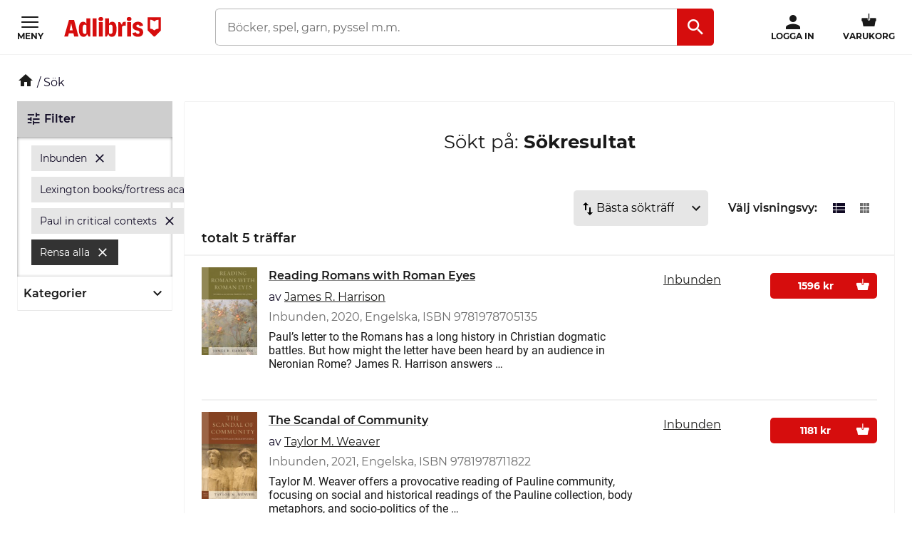

--- FILE ---
content_type: text/html; charset=utf-8
request_url: https://www.adlibris.com/se/sok?filter=format_sv:inbunden&filter=publisher:lexington+books%2Ffortress+academic&filter=series:paul+in+critical+contexts
body_size: 16239
content:

<!DOCTYPE html>
<!--[if IE 9 ]><html class="no-js ie ie9" lang="sv"><![endif]-->
<!--[if !IE]><!-->
<html class="wf-not-yet-loaded" lang="sv">
<!--<![endif]-->
<head>

<script type="text/javascript">
    window.didomiConfig = {
        // Use separate Didomi consent dialogs for each culture
        cookies: {
            didomiTokenCookieName: 'didomi_tDFLmrpD',
            iabCookieName: 'iab_tDFLmrpD',
            storageSources: {
                cookies: true,
                localStorage: false
            }
        }
    };

    window.gdprAppliesGlobally = true; (function () {
        function a(e) {
            if (!window.frames[e]) {
                if (document.body && document.body.firstChild) { var t = document.body; var n = document.createElement("iframe"); n.style.display = "none"; n.name = e; n.title = e; t.insertBefore(n, t.firstChild) }
                else { setTimeout(function () { a(e) }, 5) }
            }
        } function e(n, r, o, c, s) {
            function e(e, t, n, a) { if (typeof n !== "function") { return } if (!window[r]) { window[r] = [] } var i = false; if (s) { i = s(e, t, n) } if (!i) { window[r].push({ command: e, parameter: t, callback: n, version: a }) } } e.stub = true; function t(a) {
                if (!window[n] || window[n].stub !== true) { return } if (!a.data) { return }
                var i = typeof a.data === "string"; var e; try { e = i ? JSON.parse(a.data) : a.data } catch (t) { return } if (e[o]) { var r = e[o]; window[n](r.command, r.parameter, function (e, t) { var n = {}; n[c] = { returnValue: e, success: t, callId: r.callId }; a.source.postMessage(i ? JSON.stringify(n) : n, "*") }, r.version) }
            }
            if (typeof window[n] !== "function") { window[n] = e; if (window.addEventListener) { window.addEventListener("message", t, false) } else { window.attachEvent("onmessage", t) } }
        } e("__tcfapi", "__tcfapiBuffer", "__tcfapiCall", "__tcfapiReturn"); a("__tcfapiLocator"); (function (e, tgt) {
            var t = document.createElement("script"); t.id = "spcloader"; t.type = "text/javascript"; t.async = true; t.src = "https://sdk.privacy-center.org/" + e + "/loader.js?target_type=notice&target=" + tgt; t.charset = "utf-8"; var n = document.getElementsByTagName("script")[0]; n.parentNode.insertBefore(t, n)
        })("56b72b28-6231-4423-82bd-ce2bebfcc2db", "tDFLmrpD")})();
</script>            <script>
                window.DY = window.DY || {};
                DY.recommendationContext = {"type":"OTHER","lng":"sv_sek"};

                DY.productDecoratorApiUrl = "https://adlibrisprod.azure-api.net/dyproductdecorator";

                window.didomiOnReady = window.didomiOnReady || [];
                window.didomiOnReady.push(function (didomi) { 
                    /** Since we cannot use the current dynamic yield consent status on the serverside we need to add a custom vendor and this is code is made to handle the intermediate phase*/
                    var oldDYConsent = didomi.getUserConsentStatusForVendor("c:dynamic-yield");
                    var newDYConsent = didomi.getUserConsentStatusForVendor("c:dynamicyi-FBeiCMtZ")
                    if (typeof oldDYConsent !== 'undefined' || typeof newDYConsent !== 'undefined') {
                        window.DY.userActiveConsent = { accepted: oldDYConsent || newDYConsent }
                        window.DYO.ActiveConsent.updateConsentAcceptedStatus(oldDYConsent || newDYConsent);
                    }
                });

            </script>
        <link rel="preconnect" href="//cdn-eu.dynamicyield.com">
        <link rel="preconnect" href="//st-eu.dynamicyield.com">
        <link rel="preconnect" href="//rcom-eu.dynamicyield.com">
        <link rel="dns-prefetch" href="//cdn-eu.dynamicyield.com">
        <link rel="dns-prefetch" href="//st-eu.dynamicyield.com">
        <link rel="dns-prefetch" href="//rcom-eu.dynamicyield.com">
        <script type='text/javascript' src='//cdn-eu.dynamicyield.com/api/9877482/api_dynamic.js'></script>
        <script type='text/javascript' src='//cdn-eu.dynamicyield.com/api/9877482/api_static.js'></script>

<script>
    var dataLayer = dataLayer || [];
    dataLayer.push({ "google_tag_params":{"ecomm_totalvalue":"","ecomm_pagetype":"searchresults","ecomm_prodid":"","ecomm_pname":"","ecomm_pvalue":"","ecomm_quantity":"","ecomm_category":""} })
;
</script><script type="text/javascript">
        var dataLayer = dataLayer || [];
        dataLayer.push({
            'UAID': 'UA-27333980-1',
            'GA4ID': 'G-QX2HYF1FQH',
            'pageView': ''
        });
</script>



<!-- Google Tag Manager -->
<script>
(function(w,d,s,l,i){w[l]=w[l]||[];w[l].push({'gtm.start':
new Date().getTime(),event:'gtm.js'});var f=d.getElementsByTagName(s)[0],
j=d.createElement(s),dl=l!='dataLayer'?'&l='+l:'';j.async=true;j.src=
'https://www.googletagmanager.com/gtm.js?id='+i+dl;f.parentNode.insertBefore(j,f);
})(window, document, 'script', 'dataLayer', 'GTM-MFT3M8');</script>
<!-- End Google Tag Manager --><script type="text/javascript">
    window.didomiEventListeners = window.didomiEventListeners || [];
    window.didomiEventListeners.push({
        event: 'sync.ready', // Runs when SDK has done loading (didomi is ready)
        listener: function () {
            if (window.initGoogleTagManagerScripts) {
                window.initGoogleTagManagerScripts()
            }
        }
    });
    window.didomiOnReady = window.didomiOnReady || [];
    window.didomiOnReady.push(function (didomi) {
        var exponeaConsent = didomi.getUserConsentStatusForVendor("c:exponea-6cAnaWH4");
        if (typeof exponeaConsent !== 'undefined') {
            var dataLayer = window.dataLayer || [];
            dataLayer.push({
                'event': 'exponeaConsent',
                'consentStatus': exponeaConsent,
                'exponeaToken': '44190048-6152-11eb-a56d-ae06effdc80d'
            });
        } 
    });
</script>

<title>inbunden - lexington books/fortress academic - paul in critical contexts  | Adlibris</title>

<meta charset="UTF-8" />
<meta name="viewport" content="width=device-width, initial-scale=1, minimum-scale=1, maximum-scale=2, user-scalable=yes" />
<meta name="format-detection" content="telephone=no" />
<meta name="google-site-verification" content="O_rr-t6r0HlV1ZD2noOVyGfAMJ4TeTXG638F53Kv65A"/>
<meta name="theme-color" content="#ED1C24"/>
    <link rel="manifest" href="/app-manifest-se.json">










<meta name="description" content="Hos Adlibris hittar du miljontals b&#246;cker och produkter inom inbunden + lexington books/fortress academic + paul in critical contexts Vi har ett brett sortiment av b&#246;cker, garn, leksaker, pyssel, s&#228;llskapsspel och mycket mer f&#246;r en inspirerande vardag. Alltid bra priser, fri frakt fr&#229;n 249 kr och snabb leverans. | Adlibris" />


<link rel="icon" type="image/png" href="/Staticimages/favicon/favicon.png?v=3">
<link rel="icon" type="image/svg+xml" href="/Staticimages/favicon/favicon.svg?v=3">

<link rel="apple-touch-icon" href="/Staticimages/TouchIcons/apple-touch-icon.png" />
<link rel="apple-touch-icon" sizes="57x57" href="/Staticimages/TouchIcons/apple-touch-icon-57x57.png" />
<link rel="apple-touch-icon" sizes="72x72" href="/Staticimages/TouchIcons/apple-touch-icon-72x72.png" />
<link rel="apple-touch-icon" sizes="76x76" href="/Staticimages/TouchIcons/apple-touch-icon-76x76.png" />
<link rel="apple-touch-icon" sizes="114x114" href="/Staticimages/TouchIcons/apple-touch-icon-114x114.png" />
<link rel="apple-touch-icon" sizes="120x120" href="/Staticimages/TouchIcons/apple-touch-icon-120x120.png" />
<link rel="apple-touch-icon" sizes="144x144" href="/Staticimages/TouchIcons/apple-touch-icon-144x144.png" />
<link rel="apple-touch-icon" sizes="152x152" href="/Staticimages/TouchIcons/apple-touch-icon-152x152.png" />
<link rel="apple-touch-icon" sizes="180x180" href="/Staticimages/TouchIcons/apple-touch-icon-180x180.png" />

    <script type="application/ld+json">
    {
        "@context": "https://schema.org",
        "@type": "WebSite",
        "url": "https://www.adlibris.com/se",
        "potentialAction": {
            "@type": "SearchAction",
            "target": "https://www.adlibris.com/se/sok?&q={search_term_string}",
            "query-input": "required name=search_term_string"
        }
    }
    </script>

<link rel="preload" crossorigin="anonymous" href="https://s3.adlibris.com/dist/long_term_cache202409181015/Roboto-Regular.woff2" as="font">
<link rel="preload" crossorigin="anonymous" href="https://s3.adlibris.com/dist/long_term_cache202409181015/Roboto-Bold.woff2" as="font">
<link rel="preload" crossorigin="anonymous" href="https://s3.adlibris.com/dist/long_term_cache202409181015/Montserrat-Regular.woff2" as="font">
<link rel="preload" crossorigin="anonymous" href="https://s3.adlibris.com/dist/long_term_cache202409181015/Montserrat-SemiBold.woff2" as="font">
<link rel="preload" crossorigin="anonymous" href="https://s3.adlibris.com/dist/long_term_cache202409181015/Montserrat-Bold.woff2" as="font">
<link rel="preload" crossorigin="anonymous" href="https://s3.adlibris.com/dist/long_term_cache202409181015/material-icons.woff" as="font">
<link href="https://s3.adlibris.com/dist/931bd81e793f84ff2ff5545740ee72750946f677/critical_styling.css" media="screen, print" rel="stylesheet" type="text/css">
<link data-href="https://s3.adlibris.com/dist/931bd81e793f84ff2ff5545740ee72750946f677/global_styling.css" href="https://s3.adlibris.com/dist/931bd81e793f84ff2ff5545740ee72750946f677/global_styling.css" media="screen, print" rel="preload" as="style" type="text/css" data-js-hook-globalStylingStyleSheet disabled>

    <link rel="canonical" href="https://www.adlibris.com/se/sok?filter=format_sv:inbunden&amp;filter=publisher:lexington+books%2ffortress+academic&amp;filter=series:paul+in+critical+contexts" />





<script>
    window.footerData = {"Menus":[{"Header":"Adlibris","Links":[{"Text":"Om oss","Url":"https://www.adlibris.com/sv/om-adlibris/om-adlibris","AriaLabel":"Om oss","RemoveCulture":false,"ExternalLink":false},{"Text":"Välj land/språk","Url":"/","AriaLabel":"Välj land eller språk","RemoveCulture":true,"ExternalLink":false},{"Text":"<a href=\"https://www.adlibris.com/sv/pressrum\">Press</a>","Url":null,"AriaLabel":"Press","RemoveCulture":false,"ExternalLink":false},{"Text":"Campusbokhandeln","Url":"https://campusbokhandeln.se","AriaLabel":"Campusbokhandeln","RemoveCulture":false,"ExternalLink":false},{"Text":"Adlibris Pocket","Url":"https://www.adlibris.com/sv/om-adlibris/adlibris-pocket","AriaLabel":"Adlibris Pocket","RemoveCulture":false,"ExternalLink":false},{"Text":"Bibliotek & Offentlig verksamhet","Url":"https://storkund.adlibris.com","AriaLabel":"Bibliotek och offentlig verksamhet","RemoveCulture":false,"ExternalLink":false},{"Text":"Butiker","Url":"https://www.adlibris.com/sv/om-adlibris/adlibris-butiker","AriaLabel":"Butiker","RemoveCulture":false,"ExternalLink":false},{"Text":"Jobba hos oss","Url":"https://www.adlibris.com/sv/om-adlibris/jobba-pa-adlibris","AriaLabel":"Jobba hos oss","RemoveCulture":false,"ExternalLink":false},{"Text":"Adlibrispriset","Url":"https://www.adlibris.com/se/kampanj/adlibrispriset","AriaLabel":"Adlibrispriset","RemoveCulture":false,"ExternalLink":false}]},{"Header":"Mitt konto","Links":[{"Text":"Beställningar","Url":"https://www.adlibris.com/se/konto/orders","AriaLabel":"Beställningar","RemoveCulture":false,"ExternalLink":false},{"Text":"Önskelistor","Url":"https://www.adlibris.com/se/onskelista/watch","AriaLabel":"Önskelistor","RemoveCulture":false,"ExternalLink":false},{"Text":"Bevakningar","Url":"https://www.adlibris.com/se/bevakningar/watch","AriaLabel":"Bevakningar","RemoveCulture":false,"ExternalLink":false},{"Text":"Kunduppgifter","Url":"https://www.adlibris.com/se/konto/settings","AriaLabel":"Kunduppgifter","RemoveCulture":false,"ExternalLink":false},{"Text":"Digitalt bibliotek","Url":"https://www.adlibris.com/se/konto/library","AriaLabel":"Digitalt bibliotek","RemoveCulture":false,"ExternalLink":false}]},{"Header":"Kundservice","Links":[{"Text":"Kontakta oss","Url":"https://www.adlibris.com/sv/kundservice","AriaLabel":"Kontakta oss","RemoveCulture":false,"ExternalLink":false},{"Text":"Köpvillkor","Url":"https://www.adlibris.com/sv/om-adlibris/kop-och-leveransvillkor","AriaLabel":"Köpvillkor","RemoveCulture":false,"ExternalLink":false},{"Text":"Personuppgifter","Url":"https://www.adlibris.com/sv/om-adlibris/dina-personuppgifter","AriaLabel":"Personuppgifter","RemoveCulture":false,"ExternalLink":false},{"Text":"Produktsäkerhet","Url":"https://www.adlibris.com/sv/om-adlibris/produktsakerhet","AriaLabel":"Produktsäkerhet","RemoveCulture":false,"ExternalLink":false},{"Text":"Digital tillgänglighet","Url":"https://www.adlibris.com/sv/om-adlibris/digital-tillganglighet","AriaLabel":"Digital tillgänglighet","RemoveCulture":false,"ExternalLink":false},{"Text":"Cookie Policy","Url":"https://www.adlibris.com/sv/om-adlibris/cookies","AriaLabel":"Cookie policy","RemoveCulture":false,"ExternalLink":false}]}],"Text":"Allt du vill läsa hittar du hos Adlibris. Skön- och facklitteratur från hela världen, barnböcker för alla åldrar och intressen, studentlitteratur, ljudböcker och e-böcker. Hos oss finns också ett stort utbud av garn, leksaker, pussel och spel. I Adlibris ingår även <a href=\"https://campusbokhandeln.se/\" target=\"_blank\">Campusbokhandeln</a> och <a href=\" https://www.pocketshop.se/\" target=\"_blank\">Adlibris Pocket</a>. *Fri frakt gäller ekonomifrakt för privatpersoner och kan väljas i kassan vid köp över 249 kr. **Rabatten gäller endast nya prenumeranter, privatkunder, ej kurslitteratur, digitala böcker eller presentkort","CookieLink":{"Text":"Anpassa cookies","Url":"javascript:Didomi.preferences.show()","AriaLabel":"Anpassa cookies","RemoveCulture":false,"ExternalLink":false},"Icons":[{"Url":"/staticimages/partners/visa.png","SrcSet":"/staticimages/partners/visa.png 1x, /staticimages/partners/visa-2x.png 2x","AltText":"Visa"},{"Url":"/staticimages/partners/mastercard.png","SrcSet":"/staticimages/partners/mastercard.png 1x, /staticimages/partners/mastercard-2x.png 2x","AltText":"MasterCard"},{"Url":"/staticimages/partners/klarna.png","SrcSet":"/staticimages/partners/klarna.png 1x, /staticimages/partners/klarna-2x.png 2x","AltText":"Klarna"},{"Url":"/staticimages/partners/se/ica-paket.png","SrcSet":"/staticimages/partners/se/ica-paket.png 1x, /staticimages/partners/se/ica-paket-2x.png 2x","AltText":"Ica Paket"},{"Url":"/staticimages/partners/se/citymail.png","SrcSet":"/staticimages/partners/se/citymail.png 1x, /staticimages/partners/se/citymail-2x.png 2x","AltText":"Citymail"},{"Url":"/staticimages/partners/instabox.png","SrcSet":"/staticimages/partners/instabox.png 1x, /staticimages/partners/instabox-2x.png 2x","AltText":"Instabox"},{"Url":"/staticimages/partners/se/swish.png","SrcSet":"/staticimages/partners/se/swish.png 1x, /staticimages/partners/se/swish-2x.png 2x","AltText":"Swish"},{"Url":"/staticimages/partners/se/airmee.png","SrcSet":"/staticimages/partners/se/airmee.png 1x, /staticimages/partners/se/airmee-2x.png 2x","AltText":"Airmee"},{"Url":"/staticimages/partners/db-schenker.png","SrcSet":"/staticimages/partners/db-schenker.png 1x, /staticimages/partners/db-schenker-2x.png 2x","AltText":"DB Schenker"},{"Url":"/staticimages/partners/se/early-bird.png","SrcSet":"/staticimages/partners/se/early-bird.png 1x, /staticimages/partners/se/early-bird-2x.png 2x","AltText":"Early Bird"},{"Url":"/staticimages/partners/se/trygg-ehandel.png","SrcSet":"/staticimages/partners/se/trygg-ehandel.png 1x, /staticimages/partners/se/trygg-ehandel-2x.png 2x","AltText":"Trygg e-handel"},{"Url":"/staticimages/partners/se/hallbar-ehandel.png","SrcSet":"/staticimages/partners/se/hallbar-ehandel.png 1x, /staticimages/partners/se/hallbar-ehandel-2x.png 2x","AltText":"Hållbar e-handel"},{"Url":"/staticimages/partners/se/retailer-of-the-year-21.png","SrcSet":"/staticimages/partners/se/retailer-of-the-year-21.png 1x, /staticimages/partners/se/retailer-of-the-year-21-2x.png 2x","AltText":"Årets e-handlare 2021"}],"CopyrightText":"Adlibris AB Copyright © 1999-2026","MovableLinks":[{"Text":"Välj land/språk","Url":"/se/home/choosesite","AriaLabel":"Välj land eller språk","RemoveCulture":false,"ExternalLink":false},{"Text":"Bibliotek & Offentlig verksamhet","Url":"https://www.adlibris.com/storkund/","AriaLabel":"Bibliotek och offentlig verksamhet","RemoveCulture":false,"ExternalLink":false}],"SocialLinks":[{"Text":"Facebook","Url":"https://www.facebook.com/adlibris.com/","AriaLabel":"Facebook","RemoveCulture":false,"ExternalLink":false},{"Text":"Instagram","Url":"https://www.instagram.com/adlibris.com/","AriaLabel":"Instagram","RemoveCulture":false,"ExternalLink":false}],"UseDoubleOptIn":true,"Newsletter":{"EmailLabel":"15% rabatt på ditt första köp**  Ta del av kampanjer, nyheter och speciellt utvalda lästips!","EmailPlaceholder":"exempel@email.com","ValidationWrongFormatError":"Angiven e-postadress är ogiltig","ValidationEmptyFieldError":"Fältet kan inte vara tomt","ValidationPatternMismatchError":"Angiven e-postadress är ogiltig","ServiceUnavailableError":"Det gick inte att registrera dig, försök igen senare. Om problemet kvarstår kontakta kundservice. ","SubmitLabel":"Skicka","SubscriptionSuccessfulMessage":"Tack! Du prenumerar nu på våra nyhetsbrev","SubmitLabelSignedIn":"Ja tack"}};
</script>

    

    

    
</head>
<body class="search  sesv">



<!-- Google Tag Manager (noscript) -->
<noscript>
    <iframe src="https://www.googletagmanager.com/ns.html?id=GTM-MFT3M8"
            height="0" width="0" style="display:none;visibility:hidden"></iframe>
</noscript>
<!-- End Google Tag Manager (noscript) -->

    <div id="detect-breakpoint"></div>

    <div id="wrapper">
<div data-js-hook-page-layout data-initialized="false">
    

<div class="page-header">
    <div class="header-menu__wrapper ">
    </div>
    <div class="page-header__logo"><a href="#" class="page-header__logo__link"><svg class="adlibris-logo-svg" height="24" viewBox="0 0 136 33" fill="none" xmlns="http://www.w3.org/2000/svg"><mask id="a" style="mask-type:luminance" maskUnits="userSpaceOnUse" x="0" y="1" width="136" height="29"><path d="M0 1.525h136V30H0V1.525Z" fill="#fff" /></mask><g mask="url(#a)"><path d="M68.114 21.494c0 2.701-.991 4.085-2.908 4.085-.925 0-1.52-.264-2.247-.989V13.523c.66-.626 1.388-.923 2.313-.923 1.85 0 2.842 1.35 2.842 3.92v4.974Zm-.628-12.978c-2.115 0-3.668 1.054-4.461 2.931V3.773h-5.552v25.363h2.446l2.148-3.393c.562 2.57 2.28 3.92 4.957 3.92 4.262 0 6.576-3.722 6.576-10.607 0-7.016-2.05-10.54-6.114-10.54ZM54.83 4.662c0 1.845-1.19 2.866-3.305 2.866-2.148 0-3.338-1.021-3.338-2.866 0-1.779 1.223-2.8 3.338-2.8s3.305 1.021 3.305 2.8Zm30.369 3.887c.43 0 .892.033 1.255.132v5.698c-.495-.197-1.19-.33-1.883-.33-1.421 0-2.644.56-3.206 1.417v13.67H75.88V8.944h2.61l2.644 4.052v-.066c0-2.866 1.421-4.381 4.065-4.381Zm9.286-3.887c0 1.845-1.157 2.866-3.272 2.866-2.148 0-3.338-1.021-3.338-2.866 0-1.779 1.223-2.8 3.338-2.8 2.082 0 3.272 1.021 3.272 2.8Zm-6.048 4.282h5.486v20.192h-5.486V8.944ZM31.268 24.59c-.727.725-1.322.989-2.247.989-1.917 0-2.908-1.384-2.908-4.085V16.52c0-2.57.991-3.92 2.842-3.92.925 0 1.652.297 2.313.923V24.59Zm-.066-13.143c-.793-1.877-2.346-2.931-4.461-2.931-4.065 0-6.114 3.524-6.114 10.54 0 6.885 2.314 10.607 6.576 10.607 2.677 0 4.396-1.35 4.957-3.92l2.148 3.393h2.446V3.773h-5.552v7.675Zm79.739 11.826c0 3.887-2.809 6.357-7.237 6.357-4.46 0-7.468-2.075-7.865-5.435l4.99-.89c.232 1.417 1.289 2.274 2.743 2.274 1.355 0 2.247-.824 2.247-2.076 0-1.416-1.09-2.305-3.337-2.734-4.428-.757-6.345-2.569-6.345-5.995 0-3.689 3.007-6.258 7.369-6.258 4.197 0 7.039 2.14 7.303 5.5l-4.99.89c-.033-1.383-.958-2.339-2.28-2.339-1.388 0-2.214.692-2.214 1.878 0 1.153.859 1.746 3.503 2.405 4.362 1.054 6.113 2.898 6.113 6.423Zm-70.916-19.5h5.519v25.363h-5.519V3.773ZM7.74 20.374l1.62-6.588.595-3.294.594 3.294 1.454 6.588H7.74ZM6.814 6.078.205 29.136h5.287l1.19-4.48h6.345l1.09 4.48h6.015L13.985 6.078h-7.17ZM48.75 8.944h5.486v20.192h-5.486V8.944Zm83.679 9.285a8.404 8.404 0 0 0-5.891 2.398 8.404 8.404 0 0 0-5.891-2.398V5.647c2.293 0 4.373.915 5.891 2.398a8.403 8.403 0 0 1 5.891-2.398V18.23ZM117.279 2.29v18.457l8.416 8.389h1.684l8.416-8.39V2.29h-18.516Z" fill="#D60D0D" /></g></svg></a></div>
    <div class="page-header__toggler page-header__toggler--account "></div>
    <div class="page-header__toggler page-header__toggler--cart"></div>
    <div class="page-header__search"></div>
</div>

</div>

        <div class="nav-viewport" data-js-hook-nav-viewport data-initialized="false">
            <div class="container nav-container" id="nav-container">

                <div id="main-container" class="main-container">
                    <div role="main" id="main">
                        
<div class="search-result">
    <script>
    searchPageCategoryFacetsUrl = "/se/categoryfacets?categoryFacetConfiguration=DefaultCategoryFacetConfiguration&targetAction=Show&targetController=Search&filter=format_sv%3Ainbunden&filter=publisher%3Alexington+books%2Ffortress+academic&filter=series%3Apaul+in+critical+contexts";
</script>

    <div class="breadcrumbs">
    <a href="/se"><i class="material-icons__home "></i></a>&nbsp;/
S&#246;k</div>



        <div class="search-result__desktop-grid">

            <div class="search-result__filter search-result__filter--desktop">
                <div class="search-result__filter__toggler search-result__filter__toggler--active">
                    <i class="material-icons__tune"></i>
                    Filter
                </div>
                <div class="search-result__filter__options">


    <div class="search-result__filter__options__attributes">
            <a class="btn btn--std search-result__filter__options__attributes__attribute" href="/se/sok?filter=publisher:lexington+books%2ffortress+academic&amp;filter=series:paul+in+critical+contexts" data-filter-attribute="format_sv" data-filter-value="inbunden">
                Inbunden
                <i class="material-icons__close"></i>
            </a>
            <a class="btn btn--std search-result__filter__options__attributes__attribute" href="/se/sok?filter=format_sv:inbunden&amp;filter=series:paul+in+critical+contexts" data-filter-attribute="publisher" data-filter-value="lexington books/fortress academic">
                Lexington books/fortress academic
                <i class="material-icons__close"></i>
            </a>
            <a class="btn btn--std search-result__filter__options__attributes__attribute" href="/se/sok?filter=format_sv:inbunden&amp;filter=publisher:lexington+books%2ffortress+academic" data-filter-attribute="series" data-filter-value="paul in critical contexts">
                Paul in critical contexts
                <i class="material-icons__close"></i>
            </a>
        
            <a class="btn btn--black search-result__filter__options__attributes__attribute" href="/se/sok">
                Rensa alla
                <i class="material-icons__close"></i>
            </a>
    </div>

                    <div data-js-hook-category-facets-target-desktop></div>
                    


                </div>
            </div>

            <div id="search" class="search-result__result section">
                
                <h1 class="search-result__header">
    <span class="search-result__header__pretext">Sökt på: </span>S&#246;kresultat
</h1>


                






                <div class="search-result__handle-search-result">
                    <div class="search-result__filter__toggler" data-js-hook-toggler-trigger data-toggler-target="[data-js-hook-search-result-filter]" data-toggler-active-class="search-result__filter__toggler--active">
                        <i class="material-icons__tune"></i>
                        Filter
                        <i class="material-icons__keyboard_arrow_down"></i>
                    </div>
                    

<div class="search-result__sort">




    <select class="search-result__sort__select" onchange="location = this.value;">
                <option value="/se/sok?filter=format_sv%3ainbunden&amp;filter=publisher%3alexington+books%2ffortress+academic&amp;filter=series%3apaul+in+critical+contexts&amp;sort_by=Relevance&amp;order_by=Desc" selected>Bästa sökträff</option>
                <option value="/se/sok?filter=format_sv%3ainbunden&amp;filter=publisher%3alexington+books%2ffortress+academic&amp;filter=series%3apaul+in+critical+contexts&amp;sort_by=Sale&amp;order_by=Desc" >Mest sålda</option>
                <option value="/se/sok?filter=format_sv%3ainbunden&amp;filter=publisher%3alexington+books%2ffortress+academic&amp;filter=series%3apaul+in+critical+contexts&amp;sort_by=Price&amp;order_by=Asc" >Lägsta pris</option>
                <option value="/se/sok?filter=format_sv%3ainbunden&amp;filter=publisher%3alexington+books%2ffortress+academic&amp;filter=series%3apaul+in+critical+contexts&amp;sort_by=Title&amp;order_by=Asc" >A-Ö</option>
                <option value="/se/sok?filter=format_sv%3ainbunden&amp;filter=publisher%3alexington+books%2ffortress+academic&amp;filter=series%3apaul+in+critical+contexts&amp;sort_by=Title&amp;order_by=Desc" >Ö-A</option>
                <option value="/se/sok?filter=format_sv%3ainbunden&amp;filter=publisher%3alexington+books%2ffortress+academic&amp;filter=series%3apaul+in+critical+contexts&amp;sort_by=Published&amp;order_by=Desc" >Nyast</option>
    </select>
    <script>
        //fix for chrome bug https://stackoverflow.com/questions/10333973/why-does-chrome-not-show-a-selected-option-element-after-using-the-back-button
        //remove when this is not relevant anymore
        var searchResult__sort__select = document.querySelector(".search-result__sort__select");
        if (searchResult__sort__select !== null && searchResult__sort__select.selectedIndex === -1) {
            searchResult__sort__select.selectedIndex = 1;
        }
    </script>

</div>
                    <div data-js-hook-search-result-views data-initialized="false">
                        
                    </div>
                </div>

                <div class="search-result__filter__options">


    <div class="search-result__filter__options__attributes">
            <a class="btn btn--std search-result__filter__options__attributes__attribute" href="/se/sok?filter=publisher:lexington+books%2ffortress+academic&amp;filter=series:paul+in+critical+contexts" data-filter-attribute="format_sv" data-filter-value="inbunden">
                Inbunden
                <i class="material-icons__close"></i>
            </a>
            <a class="btn btn--std search-result__filter__options__attributes__attribute" href="/se/sok?filter=format_sv:inbunden&amp;filter=series:paul+in+critical+contexts" data-filter-attribute="publisher" data-filter-value="lexington books/fortress academic">
                Lexington books/fortress academic
                <i class="material-icons__close"></i>
            </a>
            <a class="btn btn--std search-result__filter__options__attributes__attribute" href="/se/sok?filter=format_sv:inbunden&amp;filter=publisher:lexington+books%2ffortress+academic" data-filter-attribute="series" data-filter-value="paul in critical contexts">
                Paul in critical contexts
                <i class="material-icons__close"></i>
            </a>
        
            <a class="btn btn--black search-result__filter__options__attributes__attribute" href="/se/sok">
                Rensa alla
                <i class="material-icons__close"></i>
            </a>
    </div>

                    <div class="search-result__filter__options__facets" data-js-hook-search-result-filter data-collapsed="true" style="height: 0;">
                        <div data-js-hook-category-facets-target></div>
                        


                    </div>
                </div>

                    <h3 class="search-result__result__amount">
                        totalt 5 tr&#228;ffar
                    </h3>
                <div class="search-result__products__wrapper">
    
    <div class="search-result__products" data-js-hook-search-result-products>
<div class="search-result-content search-result__products__list-view">
    <div class="search-result__products__list-view__list-wrapper">
        <div class="search-result__products__list-view__list">
            <div class="product-search_list pagination-target" id="search-hits" data-js-hook-search-result-list-view-grid>

<div class="search-result__list-view__product__wrapper" data-js-hook-product-id-list-view 
     data-product-key="3f8c5ac6-cb9a-415d-8cdd-86613cc1a20d"
     data-eans=""
     data-isbook="True"
>
    <div class="search-result__list-view__product search-result__product" data-pageindex="1" itemprop="mainEntity" data-js-hook-search-result-list-view-grid-product>
        <div class="search-result__list-view__product__image-and-information-container ">
            <a href="/se/bok/reading-romans-with-roman-eyes-9781978705135" data-notify="[base64]">
                

<img itemprop="image" src="/pixel.gif" data-src='https://s2.adlibris.com/images/57332161/reading-romans-with-roman-eyes.jpg' alt="Reading Romans with Roman Eyes" />
            </a>
            
            <div class="search-result__list-view__product__information">

                <h4 itemprop="name" class="heading--searchlist-title">
                    <a class="search-result__product__name" href="/se/bok/reading-romans-with-roman-eyes-9781978705135" data-notify="[base64]">
                        Reading Romans with Roman Eyes
                    </a>
                </h4>

                <div class="heading--searchlist-more">


                            <div class="product-item__authors">
                                <span>av </span>



        <a itemprop="author" itemscope itemtype="https://schema.org/Person" rel="author" href="/se/sok?filter=author%3AJames%20R.%20Harrison">
            James R. Harrison
            <meta itemprop="name" content="James R. Harrison">
        </a>                            </div>
                   
                            <div class="product-item__price-from price-from">

                                    <span class="book-format">inbunden, </span>
                                            <span>2020, </span>
                                        <span>Engelska, </span>
                                        <span>ISBN 9781978705135</span>
                            </div>

                        <p class="search-result__list-view__product__information__description">
Paul’s letter to the Romans has a long history in Christian dogmatic battles. But how might the letter have been heard by an audience in Neronian Rome? James R. Harrison answers                                <span>&hellip;</span>
                        </p>

                    <div class="product-item__current-price">
                    </div>
                </div>
            </div>
        </div>



<div class="variants__wrapper">
    <div class="variants  " data-toggler-target-variants="3f8c5ac6-cb9a-415d-8cdd-86613cc1a20d">
                    <div class="variant">
                        <div class="variant__info">
                            <a href="/se/bok/reading-romans-with-roman-eyes-9781978705135" data-notify="[base64]">
                                <span class="format ">
inbunden
                                </span>
                            </a>
                            <div class="processing-time">
                                
                            </div>
                        </div>
                        <div class="purchase__wrapper">
    <div class="purchase ">
                <a class="btn btn--divided add-to-cart " rel="nofollow" title="K&#246;p inbunden" data-href="/se/shoppingcart/add/e05413e2-1d71-4f3e-b9a5-0c7c31fcfe89" data-variant-key="e05413e2-1d71-4f3e-b9a5-0c7c31fcfe89" data-campaign-id="" data-gaqlabel="Book" data-notify="[base64]" data-notify-type="AddToCart">
                    <span class="btn--first-divider">
                        

<div  class="price sek">
    <span>
        1596 <span class="currency">kr</span>
    </span>
</div>
                    </span>
                    <span class="btn--second-divider add">
                        <i class="adlibris-icons__shopping_cart"></i>
                    </span>
                </a>
    </div>
    <div class="product__purchase__extra-info">
        
    </div>

                        </div>

                    </div>
                    <button class="variants__show-all-variants btn btn--transparent" onclick="window.showMoreContent(this)" data-toggler-target="[data-toggler-target-variants=&#39;3f8c5ac6-cb9a-415d-8cdd-86613cc1a20d&#39;]" data-toggler-active-class="variants--expanded">
                Visa alla format
                <i class="material-icons__keyboard_arrow_down"></i>
            </button>
    </div>
</div>
        
    </div>
</div>

<div class="search-result__list-view__product__wrapper" data-js-hook-product-id-list-view 
     data-product-key="5eb05cfc-902e-45cc-97b8-19008e1442fc"
     data-eans=""
     data-isbook="True"
>
    <div class="search-result__list-view__product search-result__product" data-pageindex="1" itemprop="mainEntity" data-js-hook-search-result-list-view-grid-product>
        <div class="search-result__list-view__product__image-and-information-container ">
            <a href="/se/bok/the-scandal-of-community-9781978711822" data-notify="[base64]">
                

<img itemprop="image" src="/pixel.gif" data-src='https://s2.adlibris.com/images/59974321/the-scandal-of-community.jpg' alt="The Scandal of Community" />
            </a>
            
            <div class="search-result__list-view__product__information">

                <h4 itemprop="name" class="heading--searchlist-title">
                    <a class="search-result__product__name" href="/se/bok/the-scandal-of-community-9781978711822" data-notify="[base64]">
                        The Scandal of Community
                    </a>
                </h4>

                <div class="heading--searchlist-more">


                            <div class="product-item__authors">
                                <span>av </span>



        <a itemprop="author" itemscope itemtype="https://schema.org/Person" rel="author" href="/se/sok?filter=author%3ATaylor%20M.%20Weaver">
            Taylor M. Weaver
            <meta itemprop="name" content="Taylor M. Weaver">
        </a>                            </div>
                   
                            <div class="product-item__price-from price-from">

                                    <span class="book-format">inbunden, </span>
                                            <span>2021, </span>
                                        <span>Engelska, </span>
                                        <span>ISBN 9781978711822</span>
                            </div>

                        <p class="search-result__list-view__product__information__description">
Taylor M. Weaver offers a provocative reading of Pauline community, focusing on social and historical readings of the Pauline collection, body metaphors, and socio-politics of the                                <span>&hellip;</span>
                        </p>

                    <div class="product-item__current-price">
                    </div>
                </div>
            </div>
        </div>



<div class="variants__wrapper">
    <div class="variants  " data-toggler-target-variants="5eb05cfc-902e-45cc-97b8-19008e1442fc">
                    <div class="variant">
                        <div class="variant__info">
                            <a href="/se/bok/the-scandal-of-community-9781978711822" data-notify="[base64]">
                                <span class="format ">
inbunden
                                </span>
                            </a>
                            <div class="processing-time">
                                
                            </div>
                        </div>
                        <div class="purchase__wrapper">
    <div class="purchase ">
                <a class="btn btn--divided add-to-cart " rel="nofollow" title="K&#246;p inbunden" data-href="/se/shoppingcart/add/f2852ec3-7933-41c1-af17-a12a489339e0" data-variant-key="f2852ec3-7933-41c1-af17-a12a489339e0" data-campaign-id="" data-gaqlabel="Book" data-notify="[base64]" data-notify-type="AddToCart">
                    <span class="btn--first-divider">
                        

<div  class="price sek">
    <span>
        1181 <span class="currency">kr</span>
    </span>
</div>
                    </span>
                    <span class="btn--second-divider add">
                        <i class="adlibris-icons__shopping_cart"></i>
                    </span>
                </a>
    </div>
    <div class="product__purchase__extra-info">
        
    </div>

                        </div>

                    </div>
                    <button class="variants__show-all-variants btn btn--transparent" onclick="window.showMoreContent(this)" data-toggler-target="[data-toggler-target-variants=&#39;5eb05cfc-902e-45cc-97b8-19008e1442fc&#39;]" data-toggler-active-class="variants--expanded">
                Visa alla format
                <i class="material-icons__keyboard_arrow_down"></i>
            </button>
    </div>
</div>
        
    </div>
</div>

<div class="search-result__list-view__product__wrapper" data-js-hook-product-id-list-view 
     data-product-key="70ecc225-d981-4576-8cb1-5ebc9603e1ce"
     data-eans=""
     data-isbook="True"
>
    <div class="search-result__list-view__product search-result__product" data-pageindex="1" itemprop="mainEntity" data-js-hook-search-result-list-view-grid-product>
        <div class="search-result__list-view__product__image-and-information-container ">
            <a href="/se/bok/paul-decentered-9781978706361" data-notify="[base64]">
                

<img itemprop="image" src="/pixel.gif" data-src='https://s1.adlibris.com/images/53817283/paul-decentered.jpg' alt="Paul Decentered" />
            </a>
            
            <div class="search-result__list-view__product__information">

                <h4 itemprop="name" class="heading--searchlist-title">
                    <a class="search-result__product__name" href="/se/bok/paul-decentered-9781978706361" data-notify="[base64]">
                        Paul Decentered
                    </a>
                </h4>

                <div class="heading--searchlist-more">


                            <div class="product-item__authors">
                                <span>av </span>



        <a itemprop="author" itemscope itemtype="https://schema.org/Person" rel="author" href="/se/sok?filter=author%3AArminta%20%20M.%20Fox">
            Arminta  M. Fox
            <meta itemprop="name" content="Arminta  M. Fox">
        </a>                            </div>
                   
                            <div class="product-item__price-from price-from">

                                    <span class="book-format">inbunden, </span>
                                            <span>2019, </span>
                                        <span>Engelska, </span>
                                        <span>ISBN 9781978706361</span>
                            </div>

                        <p class="search-result__list-view__product__information__description">
This book argues that the presence of women in the Christ communities of first-century Corinth changes how 2 Corinthians should be interpreted. Using a feminist approach to                                <span>&hellip;</span>
                        </p>

                    <div class="product-item__current-price">
                    </div>
                </div>
            </div>
        </div>



<div class="variants__wrapper">
    <div class="variants  " data-toggler-target-variants="70ecc225-d981-4576-8cb1-5ebc9603e1ce">
                    <div class="variant">
                        <div class="variant__info">
                            <a href="/se/bok/paul-decentered-9781978706361" data-notify="[base64]">
                                <span class="format ">
inbunden
                                </span>
                            </a>
                            <div class="processing-time">
                                
                            </div>
                        </div>
                        <div class="purchase__wrapper">
    <div class="purchase ">
                <a class="btn btn--divided add-to-cart " rel="nofollow" title="K&#246;p inbunden" data-href="/se/shoppingcart/add/c3b02092-9fba-4c23-aec5-e03f6f01b2e9" data-variant-key="c3b02092-9fba-4c23-aec5-e03f6f01b2e9" data-campaign-id="" data-gaqlabel="Book" data-notify="[base64]" data-notify-type="AddToCart">
                    <span class="btn--first-divider">
                        

<div  class="price sek">
    <span>
        1244 <span class="currency">kr</span>
    </span>
</div>
                    </span>
                    <span class="btn--second-divider add">
                        <i class="adlibris-icons__shopping_cart"></i>
                    </span>
                </a>
    </div>
    <div class="product__purchase__extra-info">
        
    </div>

                        </div>

                    </div>
                    <button class="variants__show-all-variants btn btn--transparent" onclick="window.showMoreContent(this)" data-toggler-target="[data-toggler-target-variants=&#39;70ecc225-d981-4576-8cb1-5ebc9603e1ce&#39;]" data-toggler-active-class="variants--expanded">
                Visa alla format
                <i class="material-icons__keyboard_arrow_down"></i>
            </button>
    </div>
</div>
        
    </div>
</div>

<div class="search-result__list-view__product__wrapper" data-js-hook-product-id-list-view 
     data-product-key="dc8bb9a4-7aa5-4acf-9085-18c8041bb7b4"
     data-eans=""
     data-isbook="True"
>
    <div class="search-result__list-view__product search-result__product" data-pageindex="1" itemprop="mainEntity" data-js-hook-search-result-list-view-grid-product>
        <div class="search-result__list-view__product__image-and-information-container ">
            <a href="/se/bok/witch-hunt-in-galatia-9781978709751" data-notify="[base64]">
                

<img itemprop="image" src="/pixel.gif" data-src='https://s1.adlibris.com/images/57817601/witch-hunt-in-galatia.jpg' alt="Witch Hunt in Galatia" />
            </a>
            
            <div class="search-result__list-view__product__information">

                <h4 itemprop="name" class="heading--searchlist-title">
                    <a class="search-result__product__name" href="/se/bok/witch-hunt-in-galatia-9781978709751" data-notify="[base64]">
                        Witch Hunt in Galatia
                    </a>
                </h4>

                <div class="heading--searchlist-more">


                            <div class="product-item__authors">
                                <span>av </span>



        <a itemprop="author" itemscope itemtype="https://schema.org/Person" rel="author" href="/se/sok?filter=author%3AJeremy%20Wade%20Barrier">
            Jeremy Wade Barrier
            <meta itemprop="name" content="Jeremy Wade Barrier">
        </a>                            </div>
                   
                            <div class="product-item__price-from price-from">

                                    <span class="book-format">inbunden, </span>
                                            <span>2020, </span>
                                        <span>Engelska, </span>
                                        <span>ISBN 9781978709751</span>
                            </div>

                        <p class="search-result__list-view__product__information__description">
Approximately 2,000 years ago, some Jewish communities of Galatia in central Asia Minor believed they had fallen under a curse, argues Jeremy Wade Barrier. A fellow Jew named Paul                                <span>&hellip;</span>
                        </p>

                    <div class="product-item__current-price">
                    </div>
                </div>
            </div>
        </div>



<div class="variants__wrapper">
    <div class="variants  " data-toggler-target-variants="dc8bb9a4-7aa5-4acf-9085-18c8041bb7b4">
                    <div class="variant">
                        <div class="variant__info">
                            <a href="/se/bok/witch-hunt-in-galatia-9781978709751" data-notify="[base64]">
                                <span class="format ">
inbunden
                                </span>
                            </a>
                            <div class="processing-time">
                                
                            </div>
                        </div>
                        <div class="purchase__wrapper">
    <div class="purchase ">
                <a class="btn btn--divided add-to-cart " rel="nofollow" title="K&#246;p inbunden" data-href="/se/shoppingcart/add/cd232021-4aca-4d9a-81aa-7a806022ffcc" data-variant-key="cd232021-4aca-4d9a-81aa-7a806022ffcc" data-campaign-id="" data-gaqlabel="Book" data-notify="[base64]" data-notify-type="AddToCart">
                    <span class="btn--first-divider">
                        

<div  class="price sek">
    <span>
        1407 <span class="currency">kr</span>
    </span>
</div>
                    </span>
                    <span class="btn--second-divider add">
                        <i class="adlibris-icons__shopping_cart"></i>
                    </span>
                </a>
    </div>
    <div class="product__purchase__extra-info">
        
    </div>

                        </div>

                    </div>
                    <button class="variants__show-all-variants btn btn--transparent" onclick="window.showMoreContent(this)" data-toggler-target="[data-toggler-target-variants=&#39;dc8bb9a4-7aa5-4acf-9085-18c8041bb7b4&#39;]" data-toggler-active-class="variants--expanded">
                Visa alla format
                <i class="material-icons__keyboard_arrow_down"></i>
            </button>
    </div>
</div>
        
    </div>
</div>

<div class="search-result__list-view__product__wrapper" data-js-hook-product-id-list-view 
     data-product-key="ddcb25de-8946-4e99-a12c-adeddf34172b"
     data-eans=""
     data-isbook="True"
>
    <div class="search-result__list-view__product search-result__product" data-pageindex="1" itemprop="mainEntity" data-js-hook-search-result-list-view-grid-product>
        <div class="search-result__list-view__product__image-and-information-container ">
            <a href="/se/bok/paul-and-image-9781978710719" data-notify="[base64]">
                

<img itemprop="image" src="/pixel.gif" data-src='https://s2.adlibris.com/images/57837332/paul-and-image.jpg' alt="Paul and Image" />
            </a>
            
            <div class="search-result__list-view__product__information">

                <h4 itemprop="name" class="heading--searchlist-title">
                    <a class="search-result__product__name" href="/se/bok/paul-and-image-9781978710719" data-notify="[base64]">
                        Paul and Image
                    </a>
                </h4>

                <div class="heading--searchlist-more">


                            <div class="product-item__authors">
                                <span>av </span>



        <a itemprop="author" itemscope itemtype="https://schema.org/Person" rel="author" href="/se/sok?filter=author%3APhilip%20Erwin">
            Philip Erwin
            <meta itemprop="name" content="Philip Erwin">
        </a>                            </div>
                   
                            <div class="product-item__price-from price-from">

                                    <span class="book-format">inbunden, </span>
                                            <span>2020, </span>
                                        <span>Engelska, </span>
                                        <span>ISBN 9781978710719</span>
                            </div>

                        <p class="search-result__list-view__product__information__description">
In Paul and Image, Philip Erwin challenges conventional interpretations of 1 Corinthians that tend to overlook the significance of ancient Roman visual culture in framing and                                <span>&hellip;</span>
                        </p>

                    <div class="product-item__current-price">
                    </div>
                </div>
            </div>
        </div>



<div class="variants__wrapper">
    <div class="variants  " data-toggler-target-variants="ddcb25de-8946-4e99-a12c-adeddf34172b">
                    <div class="variant">
                        <div class="variant__info">
                            <a href="/se/bok/paul-and-image-9781978710719" data-notify="[base64]">
                                <span class="format ">
inbunden
                                </span>
                            </a>
                            <div class="processing-time">
                                
                            </div>
                        </div>
                        <div class="purchase__wrapper">
    <div class="purchase ">
                <a class="btn btn--divided add-to-cart " rel="nofollow" title="K&#246;p inbunden" data-href="/se/shoppingcart/add/04d35491-1914-473f-b9a2-88a9ac514ddd" data-variant-key="04d35491-1914-473f-b9a2-88a9ac514ddd" data-campaign-id="" data-gaqlabel="Book" data-notify="[base64]" data-notify-type="AddToCart">
                    <span class="btn--first-divider">
                        

<div  class="price sek">
    <span>
        1194 <span class="currency">kr</span>
    </span>
</div>
                    </span>
                    <span class="btn--second-divider add">
                        <i class="adlibris-icons__shopping_cart"></i>
                    </span>
                </a>
    </div>
    <div class="product__purchase__extra-info">
        
    </div>

                        </div>

                    </div>
                    <button class="variants__show-all-variants btn btn--transparent" onclick="window.showMoreContent(this)" data-toggler-target="[data-toggler-target-variants=&#39;ddcb25de-8946-4e99-a12c-adeddf34172b&#39;]" data-toggler-active-class="variants--expanded">
                Visa alla format
                <i class="material-icons__keyboard_arrow_down"></i>
            </button>
    </div>
</div>
        
    </div>
</div>
            </div>
        </div>
    </div>
    
    
</div>
<div class="search-result__products__grid-view">
    <div class="search-result__products__grid-view__grid-wrapper">
        <div class="search-result__products__grid-view__grid" data-js-hook-search-result-grid-view-grid>



<div class="search-result__grid-view__product search-result__product" data-js-hook-product-id-grid-view
     data-product-key="3f8c5ac6-cb9a-415d-8cdd-86613cc1a20d"
     data-eans=""
     data-isbook="True"
>
    <div class="search-result__grid-view__product__part1">
        <a class="search-result__grid-view__product__image__product-link" href="/se/bok/reading-romans-with-roman-eyes-9781978705135" data-notify="[base64]">
            

<img itemprop="image" src="/pixel.gif" data-src='https://s2.adlibris.com/images/57332161/reading-romans-with-roman-eyes.jpg' alt="Reading Romans with Roman Eyes" />
            
        </a>
        <div class="search-result__product__additional-info">
                <div class="search-result__product__additional-info__content search-result__product__additional-info__content--format">
                    <span class="search-result__product__additional-info__content__text">inbunden</span>
                </div>
                    </div>
    </div>

    <div class="search-result__grid-view__product__part2 ">
        <a href="/se/bok/reading-romans-with-roman-eyes-9781978705135" data-notify="[base64]" class="search-result__grid-view__product__name h4 search-result__product__name  ">
            Reading Romans with Roman Eyes
        </a>
    </div>

    <div class="search-result__grid-view__product__part3">

    <div class="purchase ">
                <a class="btn btn--divided add-to-cart " rel="nofollow" title="K&#246;p inbunden" data-href="/se/shoppingcart/add/e05413e2-1d71-4f3e-b9a5-0c7c31fcfe89" data-variant-key="e05413e2-1d71-4f3e-b9a5-0c7c31fcfe89" data-campaign-id="" data-gaqlabel="Book" data-notify="[base64]" data-notify-type="AddToCart">
                    <span class="btn--first-divider">
                        

<div  class="price sek">
    <span>
        1596 <span class="currency">kr</span>
    </span>
</div>
                    </span>
                    <span class="btn--second-divider add">
                        <i class="adlibris-icons__shopping_cart"></i>
                    </span>
                </a>
    </div>
    <div class="product__purchase__extra-info">
        
    </div>

    </div>
</div>



<div class="search-result__grid-view__product search-result__product" data-js-hook-product-id-grid-view
     data-product-key="5eb05cfc-902e-45cc-97b8-19008e1442fc"
     data-eans=""
     data-isbook="True"
>
    <div class="search-result__grid-view__product__part1">
        <a class="search-result__grid-view__product__image__product-link" href="/se/bok/the-scandal-of-community-9781978711822" data-notify="[base64]">
            

<img itemprop="image" src="/pixel.gif" data-src='https://s2.adlibris.com/images/59974321/the-scandal-of-community.jpg' alt="The Scandal of Community" />
            
        </a>
        <div class="search-result__product__additional-info">
                <div class="search-result__product__additional-info__content search-result__product__additional-info__content--format">
                    <span class="search-result__product__additional-info__content__text">inbunden</span>
                </div>
                    </div>
    </div>

    <div class="search-result__grid-view__product__part2 ">
        <a href="/se/bok/the-scandal-of-community-9781978711822" data-notify="[base64]" class="search-result__grid-view__product__name h4 search-result__product__name  ">
            The Scandal of Community
        </a>
    </div>

    <div class="search-result__grid-view__product__part3">

    <div class="purchase ">
                <a class="btn btn--divided add-to-cart " rel="nofollow" title="K&#246;p inbunden" data-href="/se/shoppingcart/add/f2852ec3-7933-41c1-af17-a12a489339e0" data-variant-key="f2852ec3-7933-41c1-af17-a12a489339e0" data-campaign-id="" data-gaqlabel="Book" data-notify="[base64]" data-notify-type="AddToCart">
                    <span class="btn--first-divider">
                        

<div  class="price sek">
    <span>
        1181 <span class="currency">kr</span>
    </span>
</div>
                    </span>
                    <span class="btn--second-divider add">
                        <i class="adlibris-icons__shopping_cart"></i>
                    </span>
                </a>
    </div>
    <div class="product__purchase__extra-info">
        
    </div>

    </div>
</div>



<div class="search-result__grid-view__product search-result__product" data-js-hook-product-id-grid-view
     data-product-key="70ecc225-d981-4576-8cb1-5ebc9603e1ce"
     data-eans=""
     data-isbook="True"
>
    <div class="search-result__grid-view__product__part1">
        <a class="search-result__grid-view__product__image__product-link" href="/se/bok/paul-decentered-9781978706361" data-notify="[base64]">
            

<img itemprop="image" src="/pixel.gif" data-src='https://s1.adlibris.com/images/53817283/paul-decentered.jpg' alt="Paul Decentered" />
            
        </a>
        <div class="search-result__product__additional-info">
                <div class="search-result__product__additional-info__content search-result__product__additional-info__content--format">
                    <span class="search-result__product__additional-info__content__text">inbunden</span>
                </div>
                    </div>
    </div>

    <div class="search-result__grid-view__product__part2 ">
        <a href="/se/bok/paul-decentered-9781978706361" data-notify="[base64]" class="search-result__grid-view__product__name h4 search-result__product__name  ">
            Paul Decentered
        </a>
    </div>

    <div class="search-result__grid-view__product__part3">

    <div class="purchase ">
                <a class="btn btn--divided add-to-cart " rel="nofollow" title="K&#246;p inbunden" data-href="/se/shoppingcart/add/c3b02092-9fba-4c23-aec5-e03f6f01b2e9" data-variant-key="c3b02092-9fba-4c23-aec5-e03f6f01b2e9" data-campaign-id="" data-gaqlabel="Book" data-notify="[base64]" data-notify-type="AddToCart">
                    <span class="btn--first-divider">
                        

<div  class="price sek">
    <span>
        1244 <span class="currency">kr</span>
    </span>
</div>
                    </span>
                    <span class="btn--second-divider add">
                        <i class="adlibris-icons__shopping_cart"></i>
                    </span>
                </a>
    </div>
    <div class="product__purchase__extra-info">
        
    </div>

    </div>
</div>



<div class="search-result__grid-view__product search-result__product" data-js-hook-product-id-grid-view
     data-product-key="dc8bb9a4-7aa5-4acf-9085-18c8041bb7b4"
     data-eans=""
     data-isbook="True"
>
    <div class="search-result__grid-view__product__part1">
        <a class="search-result__grid-view__product__image__product-link" href="/se/bok/witch-hunt-in-galatia-9781978709751" data-notify="[base64]">
            

<img itemprop="image" src="/pixel.gif" data-src='https://s1.adlibris.com/images/57817601/witch-hunt-in-galatia.jpg' alt="Witch Hunt in Galatia" />
            
        </a>
        <div class="search-result__product__additional-info">
                <div class="search-result__product__additional-info__content search-result__product__additional-info__content--format">
                    <span class="search-result__product__additional-info__content__text">inbunden</span>
                </div>
                    </div>
    </div>

    <div class="search-result__grid-view__product__part2 ">
        <a href="/se/bok/witch-hunt-in-galatia-9781978709751" data-notify="[base64]" class="search-result__grid-view__product__name h4 search-result__product__name  ">
            Witch Hunt in Galatia
        </a>
    </div>

    <div class="search-result__grid-view__product__part3">

    <div class="purchase ">
                <a class="btn btn--divided add-to-cart " rel="nofollow" title="K&#246;p inbunden" data-href="/se/shoppingcart/add/cd232021-4aca-4d9a-81aa-7a806022ffcc" data-variant-key="cd232021-4aca-4d9a-81aa-7a806022ffcc" data-campaign-id="" data-gaqlabel="Book" data-notify="[base64]" data-notify-type="AddToCart">
                    <span class="btn--first-divider">
                        

<div  class="price sek">
    <span>
        1407 <span class="currency">kr</span>
    </span>
</div>
                    </span>
                    <span class="btn--second-divider add">
                        <i class="adlibris-icons__shopping_cart"></i>
                    </span>
                </a>
    </div>
    <div class="product__purchase__extra-info">
        
    </div>

    </div>
</div>



<div class="search-result__grid-view__product search-result__product" data-js-hook-product-id-grid-view
     data-product-key="ddcb25de-8946-4e99-a12c-adeddf34172b"
     data-eans=""
     data-isbook="True"
>
    <div class="search-result__grid-view__product__part1">
        <a class="search-result__grid-view__product__image__product-link" href="/se/bok/paul-and-image-9781978710719" data-notify="[base64]">
            

<img itemprop="image" src="/pixel.gif" data-src='https://s2.adlibris.com/images/57837332/paul-and-image.jpg' alt="Paul and Image" />
            
        </a>
        <div class="search-result__product__additional-info">
                <div class="search-result__product__additional-info__content search-result__product__additional-info__content--format">
                    <span class="search-result__product__additional-info__content__text">inbunden</span>
                </div>
                    </div>
    </div>

    <div class="search-result__grid-view__product__part2 ">
        <a href="/se/bok/paul-and-image-9781978710719" data-notify="[base64]" class="search-result__grid-view__product__name h4 search-result__product__name  ">
            Paul and Image
        </a>
    </div>

    <div class="search-result__grid-view__product__part3">

    <div class="purchase ">
                <a class="btn btn--divided add-to-cart " rel="nofollow" title="K&#246;p inbunden" data-href="/se/shoppingcart/add/04d35491-1914-473f-b9a2-88a9ac514ddd" data-variant-key="04d35491-1914-473f-b9a2-88a9ac514ddd" data-campaign-id="" data-gaqlabel="Book" data-notify="[base64]" data-notify-type="AddToCart">
                    <span class="btn--first-divider">
                        

<div  class="price sek">
    <span>
        1194 <span class="currency">kr</span>
    </span>
</div>
                    </span>
                    <span class="btn--second-divider add">
                        <i class="adlibris-icons__shopping_cart"></i>
                    </span>
                </a>
    </div>
    <div class="product__purchase__extra-info">
        
    </div>

    </div>
</div>
        </div>
    </div>
    

</div>

    </div>
</div>

            </div>

        </div>

</div>


                    </div>

                </div>

            </div>
        </div>
        <input name="__RequestVerificationToken" type="hidden" value="H21wkgyveCzM9DLHJqKcmKPnJ6rBuLgJ_qTMTEXjnD8UQ6oPxgbQkLmiBsQlGwQQK9fnfv8VjC8aqGOcHxnjRPhZl481" />
        <footer data-js-hook-footer></footer>




    </div>

    <!-- WEB-17 -->
    
    

<script>
    var globalData = {
        menuStructure: {"ToggleButton":"Meny","ToggleButtonClose":"Stäng","Notice":"Kolla! Ny meny","CatgegoriesHeader":"","Categories":[{"Promoted":false,"SearchFilter":"categoryfacet:böcker","Header":"Böcker","Link":"","LinkNoFollow":true,"SvgIcon":"","CategoryPanelIndex":0,"Index":3,"Sections":[{"sectionsHeader":"","sectionLinks":[{"header":"Alla kategorier","link":"/se/sok?filter=categoryfacet:böcker"}]},{"sectionsHeader":"Kategorier A - Ö","sectionLinks":[{"header":"Barnböcker\r","link":"/se/barnbocker"},{"header":"Biografier​\r","link":"/se/avdelning/biografier-memoarer-7260"},{"header":"Data \u0026 IT\r","link":"/se/avdelning/datorer-it-8945"},{"header":"Deckare​\r","link":"/se/avdelning/deckare-kriminalromaner-7383"},{"header":"Djur \u0026 natur\r","link":"/se/avdelning/djur-natur-9307"},{"header":"Ekonomi \u0026 management\r","link":"/se/avdelning/ekonomi-management-7976"},{"header":"Filosofi \u0026 religion​\r","link":"/se/avdelning/filosofi-religion-9679"},{"header":"Hem \u0026 trädgård​\r","link":"/se/avdelning/hem-tradgard-9683"},{"header":"Historia​ \u0026 arkeologi\r","link":"https://www.adlibris.com/se/avdelning/historia-arkeologi-9678"},{"header":"Humor​ \u0026 presentböcker\r","link":"/se/avdelning/humor-presentbocker-9682"},{"header":"Hälsa​ \u0026 familj\r","link":"/se/avdelning/familj-halsa-9196"},{"header":"Juridik\r","link":"/se/avdelning/juridik-8145"},{"header":" Kokböcker, mat \u0026 dryck​\r","link":"/se/avdelning/kokbocker-mat-dryck-9129"},{"header":"Konst \u0026 musik​\r","link":"/se/avdelning/konst-musik-9676"},{"header":"Litteraturvetenskap\r","link":"/se/avdelning/litteraturvetenskap-7330"},{"header":"Läromedel​\r","link":"/se/avdelning/laromedel-9611"},{"header":"Medicin​\r","link":"/se/avdelning/medicin-8327"},{"header":"Naturvetenskap​ \u0026 teknik\r","link":"/se/avdelning/naturvetenskap-teknik-8524"},{"header":"Ordböcker \u0026 språk\r","link":"/se/avdelning/ordbocker-sprak-7287"},{"header":"Psykologi \u0026 pedagogik​\r","link":"/se/avdelning/psykologi-pedagogik-9685"},{"header":"Resor \u0026 geografi \r","link":"/se/avdelning/resor-geografi-9680"},{"header":"Samhälle \u0026 politik​\r","link":"/se/avdelning/samhalle-politik-7680"},{"header":"Skönlitteratur​\r","link":"/se/avdelning/skonlitteratur-7380"},{"header":"Sport, hobby \u0026 fritid​\r","link":"/se/avdelning/sport-fritid-9128"},{"header":"Tecknade serier​\r","link":"/se/avdelning/tecknade-serier-seriestrippar-9595?id=9595\u0026pn=4"},{"header":"Ungdomsböcker\r","link":"/se/avdelning/barn-ungdom-9508?id=9508\u0026pn=3\u0026filter=age_group:50"},{"header":"Unga vuxna","link":"/se/avdelning/barn-ungdom-9508?id=9508\u0026pn=3\u0026filter=age_group:60"}]},{"sectionsHeader":"Populära format","sectionLinks":[{"header":"E-böcker\r","link":"/se/sok?filter=categoryfacet:b%c3%b6cker\u0026filter=format_sv:e-bok"},{"header":"Ljudböcker\r","link":"/se/sok?filter=categoryfacet:b%c3%b6cker\u0026filter=format_sv:nedladdningsbar+mp3"},{"header":"Pocket","link":"https://www.adlibris.com/sv/pocket"}]}]},{"Promoted":false,"SearchFilter":"","Header":"Barnböcker","Link":"/se/barnbocker","LinkNoFollow":false,"SvgIcon":"children-book-category-icon","CategoryPanelIndex":0,"Index":4,"Sections":[]},{"Promoted":false,"SearchFilter":"","Header":"Boknyheter","Link":"https://www.adlibris.com/sv/nyheter","LinkNoFollow":false,"SvgIcon":"book-category-icon","CategoryPanelIndex":0,"Index":5,"Sections":[]},{"Promoted":false,"SearchFilter":"","Header":"Böcker på engelska","Link":"/se/sok?filter=categoryfacet:b%c3%b6cker\u0026filter=grouped_language_sv:engelska","LinkNoFollow":false,"SvgIcon":"english-book-category-icon","CategoryPanelIndex":0,"Index":6,"Sections":[]},{"Promoted":false,"SearchFilter":"","Header":"Erbjudanden","Link":"/sv/erbjudanden","LinkNoFollow":false,"SvgIcon":"campaigns-icon","CategoryPanelIndex":0,"Index":7,"Sections":[]},{"Promoted":false,"SearchFilter":"","Header":"Lästips","Link":"https://www.adlibris.com/sv/tips","LinkNoFollow":false,"SvgIcon":"reading-tips-icon","CategoryPanelIndex":0,"Index":8,"Sections":[]},{"Promoted":false,"SearchFilter":"","Header":"Artiklar \u0026 kunskap","Link":"https://www.adlibris.com/sv/artiklar-och-tips","LinkNoFollow":false,"SvgIcon":"articles-content-icon","CategoryPanelIndex":0,"Index":9,"Sections":[]},{"Promoted":false,"SearchFilter":"","Header":"Personalens boktips","Link":"https://www.adlibris.com/sv/artiklar-och-tips/personalens-boktips","LinkNoFollow":false,"SvgIcon":"staff-recommendations-icon","CategoryPanelIndex":0,"Index":10,"Sections":[]},{"Promoted":false,"SearchFilter":"","Header":"Författare","Link":"/sv/forfattare","LinkNoFollow":false,"SvgIcon":"author","CategoryPanelIndex":0,"Index":11,"Sections":[]},{"Promoted":false,"SearchFilter":"","Header":"Presenttips","Link":"https://www.adlibris.com/sv/presenttips","LinkNoFollow":false,"SvgIcon":"gift-icon","CategoryPanelIndex":0,"Index":12,"Sections":[]},{"Promoted":false,"SearchFilter":"","Header":"Topplistor","Link":"https://www.adlibris.com/sv/topplistor","LinkNoFollow":false,"SvgIcon":"top-list-icon","CategoryPanelIndex":0,"Index":13,"Sections":[]},{"Promoted":false,"SearchFilter":"","Header":"Student","Link":"https://www.adlibris.com/sv/student","LinkNoFollow":false,"SvgIcon":"student-category-icon","CategoryPanelIndex":0,"Index":14,"Sections":[]},{"Promoted":false,"SearchFilter":"","Header":"Outlet","Link":"https://www.adlibris.com/sv/outlet","LinkNoFollow":false,"SvgIcon":"outlet-icon","CategoryPanelIndex":0,"Index":15,"Sections":[]},{"Promoted":false,"SearchFilter":"","Header":"Babyprodukter","Link":"/se/avdelning/baby-a1876","LinkNoFollow":false,"SvgIcon":"baby-category-icon","CategoryPanelIndex":0,"Index":16,"Sections":[]},{"Promoted":false,"SearchFilter":"categoryfacet:barnpyssel","Header":"Barnpyssel","Link":"/se/avdelning/barnpyssel-a1467","LinkNoFollow":false,"SvgIcon":"children-diy-category-icon","CategoryPanelIndex":0,"Index":17,"Sections":[]},{"Promoted":false,"SearchFilter":"categoryfacet:fest \u0026 roliga prylar","Header":"Prylar \u0026 presenter","Link":"/se/avdelning/fest-roliga-prylar-a9105","LinkNoFollow":false,"SvgIcon":"party-category-icon","CategoryPanelIndex":0,"Index":18,"Sections":[]},{"Promoted":false,"SearchFilter":"categoryfacet:garn \u0026 stickning","Header":"Garn \u0026 stickning","Link":"/se/avdelning/garn-stickning-a1418","LinkNoFollow":false,"SvgIcon":"yarn-category-icon","CategoryPanelIndex":0,"Index":19,"Sections":[]},{"Promoted":false,"SearchFilter":"categoryfacet:papper \u0026 kontor","Header":"Papper \u0026 kontor","Link":"/se/avdelning/papper-kontor-a1000","LinkNoFollow":false,"SvgIcon":"office-supplies-category-icon","CategoryPanelIndex":0,"Index":19,"Sections":[]},{"Promoted":false,"SearchFilter":"categoryfacet:konstnärsmaterial \u0026 diy","Header":"Konstnärsmaterial \u0026 DIY","Link":"/se/avdelning/pyssel-diy-a1197","LinkNoFollow":false,"SvgIcon":"diy-category-icon","CategoryPanelIndex":0,"Index":20,"Sections":[]},{"Promoted":false,"SearchFilter":"categoryfacet:leksaker","Header":"Leksaker","Link":"/se/avdelning/leksaker-spel-a1129","LinkNoFollow":false,"SvgIcon":"toys-category-icon","CategoryPanelIndex":0,"Index":22,"Sections":[]},{"Promoted":false,"SearchFilter":"categoryfacet:sällskapsspel \u0026 pussel","Header":"Sällskapsspel \u0026 pussel","Link":"/se/avdelning/sallskapsspel-pussel-a1148","LinkNoFollow":false,"SvgIcon":"board-games-category-icon","CategoryPanelIndex":0,"Index":23,"Sections":[]}],"MiscellaneousHeader":"","Miscellaneous":[{"Header":"Presentkort","Link":"https://www.adlibris.com/sv/utvalt/presentkort","LinkNoFollow":false,"SvgIcon":"","CategoryPanelIndex":999,"Index":2,"Sections":[]},{"Header":"Bibliotek \u0026 offentlig verksamhet","Link":"https://storkund.adlibris.com","LinkNoFollow":false,"SvgIcon":"","CategoryPanelIndex":999,"Index":3,"Sections":[]},{"Header":"Butiker","Link":"/sv/om-adlibris/adlibris-butiker","LinkNoFollow":false,"SvgIcon":"","CategoryPanelIndex":999,"Index":5,"Sections":[]},{"Header":"Kundservice","Link":"/sv/kundservice","LinkNoFollow":false,"SvgIcon":"","CategoryPanelIndex":999,"Index":6,"Sections":[]}],"OffersHeader":"","Offers":[]},
        homeLink: "/se",
        userIsLoggedIn: "False" === "True",
        accountText: "Konto",
        logInText: "Logga in",
        search: {
            showRatingsInSearchResults: true,
            searchActionUrl: "/se/sok",
            autocompleteActionUrl: "/se/autocomplete/show",
            allowEmptySearch: "False".toLowerCase() === "true",
            hideCategorySelector:
                "True".toLowerCase() === "true",
            categorySelectorEnableABTest: "true".toLowerCase() ===
                'true',
            currentRouteController: "search",
            translations: {
                placeholder: "Böcker, spel, garn, pyssel m.m.",
                placeholderDesktop:
                    "Sök bland miljontals böcker, leksaker, garn, köksartiklar och mycket mer! ",
                categorySelectorPlaceHolder: "Sök inom",
                categorySelectorAllCategories: "Alla kategorier"
            }
        },
        account: {
            accountTogglerText: "Konto",
            accountHeading: "Mitt konto",
            settings: {
                url: "/se/konto/settings",
                text: "Kunduppgifter"
            },
            orders: {
                url: "/se/konto/orders",
                text: "Beställningar"
            },
            wishlist: {
                url: "/se/onskelista/watch",
                text: "Önskelistor"
            },
            watchlist: {
                url: "/se/bevakningar/watch",
                text: "Bevakningar"
            },
            library: {
                url: "/se/konto/library",
                text: "Digitalt bibliotek"
            },
            resetPassword: {
                url: "/se/konto/requestpassword",
                text: "Glömt ditt användarnamn eller lösenord?"
            },
            login: {
                heading: "Logga in",
                togglerText: "Logga in",
                actionUrl: "/se/konto/login",
                returnUrl: "/se/sok?filter=format_sv:inbunden&amp;filter=publisher:lexington+books%2Ffortress+academic&amp;filter=series:paul+in+critical+contexts",
                userName: {
                    labelText: "Användarnamn",
                    placeholderText: "Användarnamn",
                    valueMissingMessage: "Användarnamn krävs"
                },
                password: {
                    labelText: "Lösenord",
                    placeholderText: "Lösenord",
                    valueMissingMessage: "Lösenord krävs",
                    tooShortMessage: "Lösenordet är för kort" //TODO add migration
                },
                submitText: "Logga in"
            },
            createAccount: {
                heading: "Skapa konto",
                private: {
                    url: "/se/konto/createprivate",
                    text: "För privatperson"
                },
                organization: {
                    url: "/se/konto/createorganisation",
                    text: "För företag"
                }
            },
            logout: {
                heading: "<b>Inloggad som:</b> ",
                buttonText: "Logga ut",
                formData: {
                    url: "/se/konto/logout",
                    returnUrl: "/se/sok?filter=format_sv:inbunden&amp;filter=publisher:lexington+books%2Ffortress+academic&amp;filter=series:paul+in+critical+contexts"
                }
            }
        },
        cart: {
            CartGetUrl: "/se/minicart/get",
            CartAddItemUrl: "/se/minicart/add",
            CartAddItemsUrl: "/se/minicart/addmultiple",
            CartRemoveItemUrl: "/se/minicart/remove",
            CartUpdateItemUrl: "/se/minicart/update",
            CartAbandonedUrl: document.location.origin + "/se/checkouttransfer/recreatecart",
            CheckoutUrl: "/se/checkouttransfer/transfer",
            Cookie: {
                Key: "miniCartID_sv-SE",
                Value: ""
            },
            CultureCode: "sv-SE",
            LegacyImageSizesEnabled: "True".toLowerCase() === "true",
            Translations: {
                cartEmptyMessage: "Varukorgen är tom",
                cartContainsTransferredGoods: "När alla varor i din beställning har anlänt till vårt lokala lager kommer de att <strong>skickas i samma paket</strong>.",
                cartText: "Varukorg",
                closeText: "Stäng",
                defaultErrorMessage: "Något gick fel! Försök igen!",
                discountHeaderText: "Rabatt",
                loadingCartMessage: "Laddar varukorgen...",
                quantityOfText: "st av",
                toCheckoutText: "Till kassan",
                totalHeaderText: "Summa inkl moms",
                wasAddedText: "är tillagd i varukorgen.",
                and: "och"
            }
                    },
        notification: {
            addToCart: {
                abTestVersion: 0,
                showCartText: "Visa varukorg",
                closeButtonText: "Fortsätt handla"
            },
            infoBanner: {
            textColor: "#FFFFFF",
                backgroundColor: "#e81121",
                linkColor: "#FFFFFF",
                mobileText: "",
                desktopText: ""
            }
        },
        translations: {
            loadingPage: "Laddar sidans innehåll..."
        },
        webpackBundlePathLongTermCache: "https://s3.adlibris.com/dist/long_term_cache202409181015",
        controllerName: "search",
        actionName: "show",
        useAdobeDRMNotice: true,
        adobeDRMNotice: {
            strong: " ",
            text: "Den här e-boken är kopieringsskyddad med Adobe DRM vilket påverkar var du kan läsa den.",
            link: {
                href: "https://www.adlibris.com/sv/kundservice/fragor/hur-du-laddar-ned-adobe-drm-skyddad-e-bok",
                text: "Läs mer"
            }
        },
        serverDateTime: "2026-01-07"
    };
</script>

<code data-hook-js-translations-shared-layout
      data-translation-error-errortext="Ett fel uppstod"
      data-translation-error-close="Avbryt"
      data-translation-error-retry="Försök igen."
      data-translation-cart-error="Ett fel uppstod när produkten skulle läggas i varukorgen"
      data-translation-cart-confirmremove="Ta bort produkten ur varukorgen?"
      data-translation-shared-readfull="Läs&nbsp;mer"
      data-translation-checkout-cartIsEmpty="Din varukorg är tom. Du omdirigeras till startsidan.">
</code>

<script>
    window.webpackBundlePath = "https://s3.adlibris.com/dist/931bd81e793f84ff2ff5545740ee72750946f677";
    window.webpackBundlePathLongTermCache = "https://s3.adlibris.com/dist/long_term_cache202409181015";
</script>
<script src="https://s3.adlibris.com/dist/931bd81e793f84ff2ff5545740ee72750946f677/runtime.js"></script>
<script src="https://s3.adlibris.com/dist/931bd81e793f84ff2ff5545740ee72750946f677/vendor.js"></script>
<script src="https://s3.adlibris.com/dist/931bd81e793f84ff2ff5545740ee72750946f677/globals.js"></script>
<script src="https://s3.adlibris.com/dist/931bd81e793f84ff2ff5545740ee72750946f677/pageLayout.js"></script>
<script src="https://s3.adlibris.com/dist/931bd81e793f84ff2ff5545740ee72750946f677/tryggEHandelSE.js"></script>






    <script>
        var searchTranslations = {
            showAs: "Välj visningsvy",
            showAsList: "Visa som lista",
            showAsGrid: "Visa som rutnät",
            titleScore: "Betyg {0} av {1}"
        };
        var productReview = {
            gradesUri: "/se/productreview/grades",
            grades2Uri: "/se/productreview/grades2"
        };
    </script>
    <script defer src="https://s3.adlibris.com/dist/931bd81e793f84ff2ff5545740ee72750946f677/modules_search.js"></script>
    <script defer src="https://s3.adlibris.com/dist/931bd81e793f84ff2ff5545740ee72750946f677/component_search.js"></script>
</body>
</html>

--- FILE ---
content_type: text/html; charset=utf-8
request_url: https://www.adlibris.com/se/categoryfacets?categoryFacetConfiguration=DefaultCategoryFacetConfiguration&targetAction=Show&targetController=Search&filter=format_sv%3Ainbunden&filter=publisher%3Alexington+books%2Ffortress+academic&filter=series%3Apaul+in+critical+contexts
body_size: 798
content:
<div class="category-facets">
    <div class="column-box">
        <button class="column-box__header h4 btn btn--transparent" data-js-hook-category-category-facet-toggler data-toggler-active-class="column-box__header--expanded">
            <span class="column-box__header__text">Kategorier</span>
            <i class="material-icons__keyboard_arrow_down"></i>
        </button>
        <ul class="column-box__items" data-js-hook-column-box__items__categories data-collapsed="true" style="height: 0;">
            



<li class="column-box__item ">
        <span class="         category-facet--active-category
         category-facet--current
     category-facet
 column-box__item__text">Alla kategorier</span>            <ul>



<li class="column-box__item ">
        <span class="         category-facet--active-category
         category-facet--current
     category-facet
 column-box__item__text">B&#246;cker</span>            <ul>



<li class="column-box__item column-box__item--indent">
        <a class="         category-facet--no-sub-facets
     category-facet
 column-box__item__link" href="/se/sok?filter=format_sv:inbunden&amp;filter=publisher:lexington+books%2ffortress+academic&amp;filter=series:paul+in+critical+contexts&amp;filter=categoryfacet:b%C3%B6cker%2ffilosofi+%26+religion">Filosofi &amp; religion</a> <span class="column-box__item__amount">(5)</span>    </li>




<li class="column-box__item column-box__item--indent">
        <a class="         category-facet--no-sub-facets
     category-facet
 column-box__item__link" href="/se/sok?filter=format_sv:inbunden&amp;filter=publisher:lexington+books%2ffortress+academic&amp;filter=series:paul+in+critical+contexts&amp;filter=categoryfacet:b%C3%B6cker%2fgeografiska+omr%C3%A5den">Geografiska omr&#229;den</a> <span class="column-box__item__amount">(1)</span>    </li>




<li class="column-box__item column-box__item--indent">
        <a class="         category-facet--no-sub-facets
     category-facet
 column-box__item__link" href="/se/sok?filter=format_sv:inbunden&amp;filter=publisher:lexington+books%2ffortress+academic&amp;filter=series:paul+in+critical+contexts&amp;filter=categoryfacet:b%C3%B6cker%2fkonst+%26+musik">Konst &amp; musik</a> <span class="column-box__item__amount">(1)</span>    </li>




<li class="column-box__item column-box__item--indent">
        <a class="         category-facet--no-sub-facets
     category-facet
 column-box__item__link" href="/se/sok?filter=format_sv:inbunden&amp;filter=publisher:lexington+books%2ffortress+academic&amp;filter=series:paul+in+critical+contexts&amp;filter=categoryfacet:b%C3%B6cker%2fhistoria+%26+arkeologi">Historia &amp; arkeologi</a> <span class="column-box__item__amount">(1)</span>    </li>




<li class="column-box__item column-box__item--indent">
        <a class="         category-facet--no-sub-facets
     category-facet
 column-box__item__link" href="/se/sok?filter=format_sv:inbunden&amp;filter=publisher:lexington+books%2ffortress+academic&amp;filter=series:paul+in+critical+contexts&amp;filter=categoryfacet:b%C3%B6cker%2fsamh%C3%A4lle+%26+politik">Samh&#228;lle &amp; politik</a> <span class="column-box__item__amount">(1)</span>    </li>
</ul>
</li>
</ul>
</li>

        </ul>
    </div>
</div>

--- FILE ---
content_type: application/javascript
request_url: https://s3.adlibris.com/dist/931bd81e793f84ff2ff5545740ee72750946f677/pageLayout.js
body_size: 44845
content:
(window.adlibrisWebpackJsonp=window.adlibrisWebpackJsonp||[]).push([[40,2],{"+AvU":function(e,t,a){"use strict";a.d(t,"a",(function(){return T}));var n=a("pbKT"),r=a.n(n),s=a("/HRN"),i=a.n(s),o=a("WaGi"),l=a.n(o),c=a("K47E"),u=a.n(c),p=a("N9n2"),d=a.n(p),h=a("ZDA2"),f=a.n(h),m=a("/+P4"),g=a.n(m),v=a("q1tI"),y=a.n(v),C=a("17x9"),E=a.n(C),b=a("HA7R");function _(e){var t=function(){if("undefined"==typeof Reflect||!r.a)return!1;if(r.a.sham)return!1;if("function"==typeof Proxy)return!0;try{return Boolean.prototype.valueOf.call(r()(Boolean,[],(function(){}))),!0}catch(e){return!1}}();return function(){var a,n=g()(e);if(t){var s=g()(this).constructor;a=r()(n,arguments,s)}else a=n.apply(this,arguments);return f()(this,a)}}var T=function(e){d()(a,e);var t=_(a);function a(e,n){var r;return i()(this,a),(r=t.call(this,e,n)).handleClick=r.handleClick.bind(u()(r)),r.handleClickOutsideTarget=r.handleClickOutsideTarget.bind(u()(r)),r.togglerRef=y.a.createRef(),r.state={active:!1},r}return l()(a,[{key:"isInPage",value:function(e){return e!==document.body&&document.body.contains(e)}},{key:"handleClickOutsideTarget",value:function(e){var t=!e.target.closest(".".concat(this.props.cssBaseClass,"--").concat(this.props.togglerName))&&!e.target.closest(this.props.targetSelector),a=!e.target.closest(".header-menu__wrapper");t&&a&&this.isInPage(e.target)&&(b.a.collapseSection(this.props.targetElement),document.removeEventListener("click",this.handleClickOutsideTarget),this.setState({active:!1}))}},{key:"handleClick",value:function(){null!==this.props.targetElement&&(!0===this.state.active?(b.a.collapseSection(this.props.targetElement),document.removeEventListener("click",this.handleClickOutsideTarget)):(b.a.expandSection(this.props.targetElement),document.addEventListener("click",this.handleClickOutsideTarget))),this.setState({active:!this.state.active}),null!==this.props.handleClick&&this.props.handleClick(this.state.active)}},{key:"render",value:function(){var e=[this.props.cssBaseClass,"".concat(this.props.cssBaseClass,"--").concat(this.props.togglerName),!0===this.state.active?"".concat(this.props.cssBaseClass,"--active"):null,!0===this.props.disabled?"".concat(this.props.cssBaseClass,"--disabled"):null],t=this.props.quantity&&this.props.quantity>0?y.a.createElement("span",{className:"".concat(this.props.cssBaseClass,"__quantity")},this.props.quantity):null;return y.a.createElement("button",{className:e.join(" "),onClick:this.props.disabled?null:this.handleClick},t,this.props.icon,y.a.createElement("span",{className:"".concat(this.props.cssBaseClass,"__text")},this.props.togglerText))}}]),a}(y.a.PureComponent);T.propTypes={cssBaseClass:E.a.string.isRequired,togglerName:E.a.string.isRequired,icon:E.a.object.isRequired,togglerText:E.a.string.isRequired,targetElement:E.a.object,targetSelector:E.a.string,handleClick:E.a.func,quantity:E.a.number,disabled:E.a.bool},T.defaultProps={targetElement:null,targetSelector:"",handleClick:null,quantity:0,disabled:!1}},"/fym":function(e,t,a){"use strict";a.d(t,"a",(function(){return Y}));var n=a("pbKT"),r=a.n(n),s=a("/HRN"),i=a.n(s),o=a("WaGi"),l=a.n(o),c=a("K47E"),u=a.n(c),p=a("N9n2"),d=a.n(p),h=a("ZDA2"),f=a.n(h),m=a("/+P4"),g=a.n(m),v=a("6BQ9"),y=a.n(v),C=a("q1tI"),E=a.n(C),b=a("17x9"),_=a.n(b),T=a("p46w"),k=a.n(T),R=a("RMFu"),w=a("p+Pf");function x(e){var t=null!==e.errorMessage?E.a.createElement("div",{className:"".concat(e.cssBaseClass,"__message")},e.errorMessage):null,a=null===t&&!0===e.loading&&!1===e.getRequestSuccessful&&!0===e.cartIsEmpty?E.a.createElement("div",{className:"".concat(e.cssBaseClass,"__message")},e.loadingCartMessage,E.a.createElement(w.a,{spinnerCssClass:"svg-spinner2",parentCssClass:"".concat(e.cssBaseClass,"__message")})):null,n=(!e.quantity||e.quantity.length>0)&&null===t&&null===a?E.a.createElement("div",{className:"".concat(e.cssBaseClass,"__message")},e.cartEmptyMessage):null;return E.a.createElement("div",{className:e.cssBaseClass},t,a,n)}x.propTypes={cssBaseClass:_.a.string.isRequired,loading:_.a.bool.isRequired,getRequestSuccessful:_.a.bool.isRequired,cartIsEmpty:_.a.bool.isRequired,loadingCartMessage:_.a.string.isRequired,cartEmptyMessage:_.a.string.isRequired,quantity:_.a.number,errorMessage:_.a.string},x.defaultProps={errorMessage:null,quantity:null};var N=a("craV"),S=a("9fmD"),I=a("J5QB"),P=a("Ldov"),D=a("EiIc"),B=a("f+hB"),A=a("AyTa"),L=a("Ypky"),q=a("UdTN"),O=a("AogK");function M(e){var t=function(){if("undefined"==typeof Reflect||!r.a)return!1;if(r.a.sham)return!1;if("function"==typeof Proxy)return!0;try{return Boolean.prototype.valueOf.call(r()(Boolean,[],(function(){}))),!0}catch(e){return!1}}();return function(){var a,n=g()(e);if(t){var s=g()(this).constructor;a=r()(n,arguments,s)}else a=n.apply(this,arguments);return f()(this,a)}}var U=function(e){d()(a,e);var t=M(a);function a(e,n){var r;return i()(this,a),(r=t.call(this,e,n)).handleQuantityChange=r.handleQuantityChange.bind(u()(r)),r.calculateImageWidth=r.calculateImageWidth.bind(u()(r)),r.handleRemoveClick=r.handleRemoveClick.bind(u()(r)),r.handleUpdateEvent=r.handleUpdateEvent.bind(u()(r)),r.handleRemoveEvent=r.handleRemoveEvent.bind(u()(r)),r.responsiveHelper=new R.a,r.cartEventHelper=new A.a(r.props.addItemToCartUrl,r.props.updateItemInCartUrl,r.props.removeItemFromCartUrl),r.state={quantity:r.props.quantity,updating:!1,toBeRemoved:!1},r}return l()(a,[{key:"handleUpdateEvent",value:function(){this.variantRef&&(this.setState({updating:!1}),this.variantRef.removeEventListener(q.a.updateVariantInCart,this.handleUpdateEvent))}},{key:"handleQuantityChange",value:function(e,t){this.props.onCartUpdate&&this.props.onCartUpdate(),this.setState({updating:!0}),this.variantRef.addEventListener(q.a.updateVariantInCart,this.handleUpdateEvent),this.cartEventHelper.update([document,this.variantRef],this.props,e,t),L.a.pushDataLayerEvent(L.a.eventNames.miniCartQuantityChanged,L.a.eventNames.miniCartQuantityChanged,{quantity:e})}},{key:"handleRemoveEvent",value:function(e){e.detail.responseData.IsSuccessful||(this.setState({toBeRemoved:!1}),this.variantRef.removeEventListener(q.a.removeVariantInCart,this.handleRemoveEvent))}},{key:"handleRemoveClick",value:function(){this.props.onCartUpdate&&this.props.onCartUpdate(),this.setState({toBeRemoved:!0}),this.variantRef.addEventListener(q.a.removeVariantInCart,this.handleRemoveEvent),this.cartEventHelper.remove([document,this.variantRef],this.props),L.a.pushCartItemRemoved()}},{key:"calculateImageWidth",value:function(){var e=null,t=Math.floor(window.devicePixelRatio)>2?2:Math.floor(window.devicePixelRatio);switch(this.responsiveHelper.getCurrentDevice()){case this.responsiveHelper.largeDesktop:case this.responsiveHelper.desktop:case this.responsiveHelper.tablet:e=Math.round(100*t);break;case this.responsiveHelper.phone:e=Math.round(70*t)}return e}},{key:"componentWillUnmount",value:function(){this.variantRef&&(this.setState({toBeRemoved:!1}),this.variantRef.removeEventListener(q.a.removeVariantInCart,this.handleRemoveEvent))}},{key:"componentDidUpdate",value:function(e){this.props.quantity!==e.quantity&&this.state.quantity!==this.props.quantity&&this.setState({quantity:this.props.quantity})}},{key:"render",value:function(){var e,t,a,n,r=this,s=[this.props.cssBaseClass,!0===this.state.updating?"".concat(this.props.cssBaseClass,"--updating"):null,!0===this.state.toBeRemoved?"".concat(this.props.cssBaseClass,"--to-be-removed"):null],i=this.props.useLegacyImageSizes?"".concat(this.props.imageUrl,"?width=225&height225"):"".concat(this.props.imageUrl,"?width=").concat(this.calculateImageWidth());if(this.props.format)switch(this.props.format.toLowerCase()){case"e-bok":n=E.a.createElement("div",{className:"cart__image-ebok"},E.a.createElement(O.a,{frameName:"tablet",imageUrl:i,altText:this.props.title,cssBaseClass:"cart__image-with-frame"}),E.a.createElement(O.a,{frameName:"phone",imageUrl:i,altText:this.props.title,cssBaseClass:"cart__image-with-frame"}));break;case"ljudbok":n=E.a.createElement(O.a,{frameName:"phone-audio-book",imageUrl:i,altText:this.props.title,cssBaseClass:"cart__image-with-frame"});break;default:n=E.a.createElement(N.a,{imageUrl:i,altText:this.props.title})}else n=E.a.createElement(N.a,{imageUrl:i,altText:this.props.title});var o=null===this.props.imageUrl?null:n,l=null;if(this.props.productType!==S.a.merchandise){var c=null===this.props.language?null:this.props.language,u=null===this.props.published?null:this.props.published.substring(0,4);null!==c&&null!==u&&(l=[c,u]),this.props.imageThumbnailUrl}var p=null===this.props.authors?null:Object(P.a)(this.props.authors,", "),d=this.state.updating?E.a.createElement("div",{className:"".concat(this.props.parentCssClass,"__price__placeholder")},E.a.createElement(w.a,{spinnerCssClass:"svg-spinner2--red-to-transparent",parentCssClass:"".concat(this.props.parentCssClass)})):E.a.createElement(D.a,{cssBaseClass:"".concat(this.props.parentCssClass),price:this.props.totalPrice,currency:this.props.currency}),h=!0===this.state.toBeRemoved?null:E.a.createElement("button",{className:"".concat(this.props.cssBaseClass,"__delete"),onClick:this.handleRemoveClick},E.a.createElement("i",{className:"mega-menu-container__delete material-icons__delete"})),f=!0===this.state.toBeRemoved?E.a.createElement("div",{className:"".concat(this.props.cssBaseClass,"__delete")},E.a.createElement(w.a,{spinnerCssClass:"svg-spinner2--black",parentCssClass:"".concat(this.props.cssBaseClass,"__delete")})):null,m=this.responsiveHelper.isSmallerThan(this.responsiveHelper.desktop)&&this.props.maxQuantity>1,g=this.props.maxQuantity>1?E.a.createElement(B.a,{parentCssClass:this.props.cssBaseClass,cssBaseClass:"quantity",handleInputChange:this.handleQuantityChange,disabled:!1,quantity:this.state.quantity,maxQuantity:this.props.maxQuantity,showSteppers:m}):null,v=this.responsiveHelper.isPhone()?E.a.createElement("div",{className:"".concat(this.props.cssBaseClass,"__quantity-and-price")},g,d):null,y=this.responsiveHelper.isPhone()?null:E.a.createElement("div",{className:"".concat(this.props.cssBaseClass,"__quantity-and-price")},g,d);return E.a.createElement("div",{className:s.join(" "),ref:function(e){return r.variantRef=e}},E.a.createElement("a",{className:"".concat(this.props.cssBaseClass,"__image__link"),href:this.props.productPageUrl},this.props.splash,o),E.a.createElement("div",{className:"".concat(this.props.cssBaseClass,"__right-content")},E.a.createElement("div",{className:"".concat(this.props.cssBaseClass,"__title-and-delete")},E.a.createElement(I.a,{tagName:"h3",cssBaseClass:"".concat(this.props.cssBaseClass,"__title"),titleText:this.props.title,attributes:l,format:this.props.format,titleLink:this.props.productPageUrl}),h,f),E.a.createElement("span",{className:"".concat(this.props.cssBaseClass,"__authors")},p),null!==(e=this.props.deliveryPromise)&&void 0!==e&&e.Message?E.a.createElement("div",{className:"".concat(this.props.cssBaseClass,"__deliveryPromise")},this.props.deliveryPromise.Message):null,null!==(t=this.props.deliveryPromise)&&void 0!==t&&t.MessageWithDelay?E.a.createElement("div",{className:"".concat(this.props.cssBaseClass,"__deliveryPromiseWithDelay"),dangerouslySetInnerHTML:{__html:this.props.deliveryPromise.MessageWithDelay}}):null,null!==(a=this.props.shippingPromise)&&void 0!==a&&a.Message?E.a.createElement("div",{className:"".concat(this.props.cssBaseClass,"__shippingPromise"),dangerouslySetInnerHTML:{__html:this.props.shippingPromise.Message}}):null,y),v)}}]),a}(E.a.Component);U.propTypes={parentCssClass:_.a.string.isRequired,cssBaseClass:_.a.string.isRequired,imageUrl:_.a.string,imageThumbnailUrl:_.a.string,title:_.a.string.isRequired,productType:_.a.string.isRequired,authors:_.a.array,format:_.a.string,published:_.a.string,language:_.a.string,totalPrice:_.a.string.isRequired,currency:_.a.string.isRequired,productPageUrl:_.a.string.isRequired,splash:_.a.object,quantity:_.a.number.isRequired,maxQuantity:_.a.number,addItemToCartUrl:_.a.string.isRequired,removeItemFromCartUrl:_.a.string.isRequired,updateItemInCartUrl:_.a.string.isRequired,useLegacyImageSizes:_.a.bool,onCartUpdate:_.a.func,deliveryPromise:_.a.shape({Min:_.a.number,Max:_.a.number,Message:_.a.string,MessageWithDelay:_.a.string}),shippingPromise:_.a.shape({Min:_.a.number,Max:_.a.number,Message:_.a.string})},U.defaultProps={authors:null,format:null,preOrder:!1,imageUrl:null,imageThumbnailUrl:null,published:null,language:null,splash:null,campaignKey:null,maxQuantity:150,useLegacyImageSizes:!1,onCartUpdate:null};var H=a("nxsl");function j(e){var t=[];return e.itemsData.forEach((function(a){var n=!0===a.IsCampaignPrice?E.a.createElement(H.a,{cssClassName:"product__discount-splash",text:"%"}):null;t.push(E.a.createElement(U,{key:"".concat(a.VariantKey),deliveryPromise:a.DeliveryPromise,shippingPromise:a.ShippingPromise,parentCssClass:e.parentCssClass,cssBaseClass:"product-cart-view",salePrice:a.Price.SalePrice,totalPrice:a.Price.Sum,unitPrice:a.Price.UnitPrice,currencyCode:a.Price.CurrencyCode,currency:a.Price.CurrencySymbol,campaignKey:a.CampaignId,productPageUrl:a.ProductPageUrl,imageUrl:a.ImageUrl,imageThumbnailUrl:a.ImageThumbnailUrl,productType:a.ProductType,title:a.Title,ean:a.Ean,variantKey:a.VariantKey,format:!a.IsGiftcard&&a.Format?a.Format:null,authors:a.Authors,language:a.Language,firstCategoryTree:a.FirstCategoryTree,categoryNamePath:a.CategoryNamePath,published:a.Published,splash:n,quantity:a.Quantity,maxQuantity:a.MaxQuantity,ticket:a.Ticket,addItemToCartUrl:e.addItemToCartUrl,removeItemFromCartUrl:e.removeItemFromCartUrl,updateItemInCartUrl:e.updateItemInCartUrl,useLegacyImageSizes:e.useLegacyImageSizes,onCartUpdate:e.onCartUpdate,priceExVat:a.Price.UnitPriceExVat}))})),E.a.createElement("div",{className:e.cssBaseClass},t)}function V(e){var t=e.loading?E.a.createElement("div",{className:"".concat(e.parentCssClass,"__price__placeholder")},E.a.createElement(w.a,{spinnerCssClass:"svg-spinner2--black",parentCssClass:"".concat(e.parentCssClass)})):E.a.createElement(D.a,{cssBaseClass:"".concat(e.parentCssClass),price:e.totalPrice,currency:e.currency}),a=[e.cssBaseClass,null===e.name?null:"".concat(e.cssBaseClass,"--").concat(e.name)];return E.a.createElement("div",{className:a.join(" ")},E.a.createElement("span",{className:"".concat(e.cssBaseClass,"__header")},e.totalHeaderText),t)}j.propTypes={cssBaseClass:_.a.string.isRequired,parentCssClass:_.a.string.isRequired,itemsData:_.a.array.isRequired,addItemToCartUrl:_.a.string.isRequired,removeItemFromCartUrl:_.a.string.isRequired,updateItemInCartUrl:_.a.string.isRequired,onCartUpdate:_.a.func.isRequired,useLegacyImageSizes:_.a.bool},j.defaultProps={useLegacyImageSizes:!1},V.propTypes={cssBaseClass:_.a.string.isRequired,name:_.a.string,parentCssClass:_.a.string.isRequired,totalHeaderText:_.a.string.isRequired,loading:_.a.bool.isRequired,totalPrice:_.a.string.isRequired,currency:_.a.string.isRequired},V.defaultProps={name:null};var W=a("vDqi"),F=a.n(W);function Q(e){var t=function(){if("undefined"==typeof Reflect||!r.a)return!1;if(r.a.sham)return!1;if("function"==typeof Proxy)return!0;try{return Boolean.prototype.valueOf.call(r()(Boolean,[],(function(){}))),!0}catch(e){return!1}}();return function(){var a,n=g()(e);if(t){var s=g()(this).constructor;a=r()(n,arguments,s)}else a=n.apply(this,arguments);return f()(this,a)}}var K=function(e){d()(a,e);var t=Q(a);function a(e,n){var r;return i()(this,a),(r=t.call(this,e,n)).onClickHandler=r.onClickHandler.bind(u()(r)),r.state={navigatingToCheckout:!1},r}return l()(a,[{key:"onClickHandler",value:function(){try{L.a.pushDataLayerEvent(L.a.eventNames.miniCartCheckoutLinkClicked,L.a.eventNames.miniCartCheckoutLinkClicked,{})}catch(e){console.error(e)}this.setState({navigatingToCheckout:!0})}},{key:"render",value:function(){var e=["".concat(this.props.cssBaseClass),this.props.position?"".concat(this.props.cssBaseClass,"--").concat(this.props.position):null,"btn","btn--link",!0===this.state.navigatingToCheckout?"".concat(this.props.cssBaseClass,"--loading"):null],t=!0===this.state.navigatingToCheckout?E.a.createElement(w.a,{spinnerCssClass:"svg-spinner2--white-to-transparent",parentCssClass:"".concat(this.props.cssBaseClass)}):null;return E.a.createElement("a",{href:this.props.url,className:e.join(" "),onClick:this.onClickHandler},this.props.text,t)}}]),a}(E.a.PureComponent);function G(){return E.a.createElement("svg",{width:"19",height:"19",viewBox:"0 0 24 24"},E.a.createElement("path",{d:"M11.0001 2.99902C11.0001 2.44674 11.4478 1.99902 12.0001 1.99902C12.5524 1.99902 13.0001 2.44674 13.0001 2.99902V20.999C13.0001 21.5513 12.5524 21.999 12.0001 21.999C11.4478 21.999 11.0001 21.5513 11.0001 20.999V2.99902Z",fill:"currentColor"}),E.a.createElement("path",{d:"M20.2943 15.6333C20.7726 15.9094 20.9365 16.521 20.6603 16.9993C20.3842 17.4776 19.7726 17.6415 19.2943 17.3654L3.70586 8.36535C3.22756 8.08921 3.06369 7.47762 3.33983 6.99932C3.61597 6.52103 4.22756 6.35716 4.70586 6.6333L20.2943 15.6333Z",fill:"currentColor"}),E.a.createElement("path",{d:"M4.70587 17.3652C4.22758 17.6414 3.61599 17.4775 3.33984 16.9992C3.0637 16.5209 3.22758 15.9093 3.70587 15.6332L19.2943 6.63318C19.7726 6.35704 20.3842 6.52092 20.6604 6.99921C20.9365 7.4775 20.7726 8.08909 20.2943 8.36523L4.70587 17.3652Z",fill:"currentColor"}))}K.propTypes={cssBaseClass:_.a.string.isRequired,position:_.a.string,url:_.a.string.isRequired,text:_.a.string.isRequired},K.defaultProps={position:null};var z=a("SzFy");function Z(e){var t=function(){if("undefined"==typeof Reflect||!r.a)return!1;if(r.a.sham)return!1;if("function"==typeof Proxy)return!0;try{return Boolean.prototype.valueOf.call(r()(Boolean,[],(function(){}))),!0}catch(e){return!1}}();return function(){var a,n=g()(e);if(t){var s=g()(this).constructor;a=r()(n,arguments,s)}else a=n.apply(this,arguments);return f()(this,a)}}var Y=function(e){d()(a,e);var t=Z(a);function a(e,n){var r;i()(this,a),(r=t.call(this,e,n)).customEventHandler=r.customEventHandler.bind(u()(r)),r.handleResponseData=r.handleResponseData.bind(u()(r)),r.resetCart=r.resetCart.bind(u()(r)),r.getCart=r.getCart.bind(u()(r)),r.onCartUpdate=r.onCartUpdate.bind(u()(r)),r.responsiveHelper=new R.a;var s=k.a.get(r.props.cartCookieName);return r.state={items:[],totalPrice:"",totalDiscountPrice:null,currency:"",quantity:0,errorMessage:null,cartID:s||null,getRequestSuccessful:!1,loading:!1},r}return l()(a,[{key:"customEventHandler",value:function(e){this.handleResponseData(e.detail.responseData,e.detail.responseData.IsSuccessful)}},{key:"handleResponseData",value:function(e,t){if(e&&!1!==t){if(!0===t){var a=null===e.MiniCart.TotalPrice.Sum?null:e.MiniCart.TotalPrice.Sum,n={items:e.MiniCart.Items,totalPrice:a,totalDiscountPrice:null!==a&&!0===e.MiniCart.TotalDiscount.ShowDiscount?e.MiniCart.TotalDiscount.Discount.Sum:null,quantity:e.MiniCart.Quantity>0?e.MiniCart.Quantity:null,currency:e.MiniCart.TotalPrice.CurrencySymbol,errorMessage:null,cartID:void 0===e.MiniCart.Id?null:e.MiniCart.Id,isTransfer:e.MiniCart.IsTransfer};this.setState(n),e.MiniCart.Quantity>0?localStorage.setItem(this.props.miniCartQuantityLocalStorageKey,e.MiniCart.Quantity):localStorage.removeItem(this.props.miniCartQuantityLocalStorageKey),e.MiniCart.DisplayNotAvailableInfoMessage&&this.props.displayNotAvailableInfoMessage()}}else{var r=e?e.Message:this.props.translations.defaultErrorMessage;localStorage.removeItem(this.props.miniCartQuantityLocalStorageKey),this.setState({totalPrice:"",quantity:null,items:[],errorMessage:r})}this.props.onCartUpdate&&this.props.onCartUpdate(e)}},{key:"getCart",value:function(){var e=this;this.setState({errorMessage:null,getRequestSuccessful:!1,loading:!0}),F.a.get("".concat(this.props.cartEventHelper.getCartUri,"?miniCartID=").concat(this.state.cartID)).then((function(t){e.handleResponseData(t.data,t.data.IsSuccessful),e.setState({getRequestSuccessful:t.data.IsSuccessful,loading:!1})})).catch((function(t){e.resetCart(e.props.translations.defaultErrorMessage),console.log(t),e.props.onCartUpdate&&e.props.onCartUpdate(null)}))}},{key:"resetCart",value:function(e){localStorage.removeItem(this.props.miniCartQuantityLocalStorageKey),this.setState({totalPrice:"",quantity:null,items:[],errorMessage:e,loading:!1})}},{key:"onCartUpdate",value:function(){this.setState({loading:!0})}},{key:"componentDidUpdate",value:function(e,t){this.props.active&&e.active!==this.props.active&&this.state.items.length<=0&&(this.state.cartID?this.getCart():(localStorage.removeItem(this.props.miniCartQuantityLocalStorageKey),this.props.onCartUpdate(null))),t.quantity!==this.state.quantity&&this.state.loading&&this.setState({loading:!1})}},{key:"componentDidMount",value:function(){var e=this;document.addEventListener(q.a.addVariantToCart,(function(t){return e.customEventHandler(t)})),document.addEventListener(q.a.updateVariantInCart,(function(t){return e.customEventHandler(t)})),document.addEventListener(q.a.removeVariantInCart,(function(t){return e.customEventHandler(t)})),document.addEventListener(q.a.getCart,(function(t){return e.customEventHandler(t)})),null!==this.state.cartID&&this.props.active&&this.getCart()}},{key:"render",value:function(){var e,t=y()(this.state.totalPrice)>0,a=["sv-fi","fi-fi"].includes(null===(e=this.props.cultureCode)||void 0===e?void 0:e.toLowerCase())?1:2,n=this.responsiveHelper.isPhone()?a:4,r=this.state.items.length>0?E.a.createElement(j,{cssBaseClass:"".concat(this.props.cssBaseClass,"__items"),parentCssClass:this.props.cssBaseClass,updateItemInCartUrl:this.props.cartEventHelper.updateToCartUri,removeItemFromCartUrl:this.props.cartEventHelper.removeToCartUri,addItemToCartUrl:this.props.cartEventHelper.addItemToCartUri,itemsData:this.state.items,useLegacyImageSizes:this.props.useLegacyImageSizes,onCartUpdate:this.onCartUpdate}):null,s=this.state.items.length>0&&null!==this.state.totalPrice?E.a.createElement(V,{cssBaseClass:"".concat(this.props.cssBaseClass,"__total"),parentCssClass:this.props.cssBaseClass,totalHeaderText:this.props.translations.totalHeaderText,totalPrice:this.state.totalPrice,currency:this.state.currency,loading:this.state.loading}):null,i=null!==s&&null!==this.state.totalDiscountPrice?E.a.createElement(V,{cssBaseClass:"".concat(this.props.cssBaseClass,"__total"),parentCssClass:this.props.cssBaseClass,name:"discount",totalHeaderText:this.props.translations.discountHeaderText,totalPrice:"-".concat(this.state.totalDiscountPrice),currency:this.state.currency,loading:this.state.loading}):null,o=t&&this.state.items.length>n?E.a.createElement(K,{cssBaseClass:"".concat(this.props.cssBaseClass,"__checkout"),position:"top",url:this.props.toCheckoutUrl,text:this.props.translations.toCheckoutText}):null,l=t&&this.state.items.length>0?E.a.createElement(K,{cssBaseClass:"".concat(this.props.cssBaseClass,"__checkout"),position:"bottom",url:this.props.toCheckoutUrl,text:this.props.translations.toCheckoutText}):null;return E.a.createElement(E.a.Fragment,null,o,E.a.createElement(x,{cssBaseClass:"".concat(this.props.cssBaseClass,"__status-message"),loading:this.state.loading,loadingCartMessage:this.props.translations.loadingCartMessage,cartEmptyMessage:this.props.translations.cartEmptyMessage,getRequestSuccessful:this.state.getRequestSuccessful,cartIsEmpty:this.state.items.length<=0,quantity:this.state.quantity,errorMessage:this.state.errorMessage}),r,this.state.isTransfer?E.a.createElement("div",{className:"".concat(this.props.cssBaseClass,"__transfer-message")},E.a.createElement(G,null),E.a.createElement("div",null,E.a.createElement("p",{dangerouslySetInnerHTML:{__html:this.props.translations.cartContainsTransferredGoods}}))):null,E.a.createElement(z.a,{totalPrice:this.state.totalPrice,campaignName:"Freight Threshold"}),i,s,l)}}]),a}(E.a.PureComponent);Y.propTypes={cssBaseClass:_.a.string.isRequired,cartEventHelper:_.a.object.isRequired,miniCartQuantityLocalStorageKey:_.a.string.isRequired,cartCookieName:_.a.string.isRequired,useLegacyImageSizes:_.a.bool,active:_.a.bool.isRequired,onCartUpdate:_.a.func,toCheckoutUrl:_.a.string.isRequired,translations:_.a.object.isRequired,displayNotAvailableInfoMessage:_.a.func,cultureCode:_.a.string},Y.defaultProps={onCartUpdate:null,useLegacyImageSizes:!0}},"01zB":function(e,t,a){"use strict";a.r(t),a.d(t,"default",(function(){return z}));var n=a("ANjH"),r=a("pLtp"),s=a.n(r),i=a("4mXO"),o=a.n(i),l=a("Jo+v"),c=a.n(l),u=a("XoMD"),p=a.n(u),d=a("xHqa"),h=a.n(d),f=a("p6wd");function m(e,t){var a=s()(e);if(o.a){var n=o()(e);t&&(n=n.filter((function(t){return c()(e,t).enumerable}))),a.push.apply(a,n)}return a}function g(e){for(var t=1;t<arguments.length;t++){var a=null!=arguments[t]?arguments[t]:{};t%2?m(Object(a),!0).forEach((function(t){h()(e,t,a[t])})):p.a?Object.defineProperties(e,p()(a)):m(Object(a)).forEach((function(t){Object.defineProperty(e,t,c()(a,t))}))}return e}var v=a("TbGu"),y=a.n(v),C=a("BxMH");function E(e,t){var a=s()(e);if(o.a){var n=o()(e);t&&(n=n.filter((function(t){return c()(e,t).enumerable}))),a.push.apply(a,n)}return a}function b(e){for(var t=1;t<arguments.length;t++){var a=null!=arguments[t]?arguments[t]:{};t%2?E(Object(a),!0).forEach((function(t){h()(e,t,a[t])})):p.a?Object.defineProperties(e,p()(a)):E(Object(a)).forEach((function(t){Object.defineProperty(e,t,c()(a,t))}))}return e}function _(e,t){var a=s()(e);if(o.a){var n=o()(e);t&&(n=n.filter((function(t){return c()(e,t).enumerable}))),a.push.apply(a,n)}return a}function T(e){for(var t=1;t<arguments.length;t++){var a=null!=arguments[t]?arguments[t]:{};t%2?_(Object(a),!0).forEach((function(t){h()(e,t,a[t])})):p.a?Object.defineProperties(e,p()(a)):_(Object(a)).forEach((function(t){Object.defineProperty(e,t,c()(a,t))}))}return e}function k(e,t){var a=s()(e);if(o.a){var n=o()(e);t&&(n=n.filter((function(t){return c()(e,t).enumerable}))),a.push.apply(a,n)}return a}function R(e){for(var t=1;t<arguments.length;t++){var a=null!=arguments[t]?arguments[t]:{};t%2?k(Object(a),!0).forEach((function(t){h()(e,t,a[t])})):p.a?Object.defineProperties(e,p()(a)):k(Object(a)).forEach((function(t){Object.defineProperty(e,t,c()(a,t))}))}return e}function w(e,t){var a=s()(e);if(o.a){var n=o()(e);t&&(n=n.filter((function(t){return c()(e,t).enumerable}))),a.push.apply(a,n)}return a}function x(e){for(var t=1;t<arguments.length;t++){var a=null!=arguments[t]?arguments[t]:{};t%2?w(Object(a),!0).forEach((function(t){h()(e,t,a[t])})):p.a?Object.defineProperties(e,p()(a)):w(Object(a)).forEach((function(t){Object.defineProperty(e,t,c()(a,t))}))}return e}function N(e,t){var a=s()(e);if(o.a){var n=o()(e);t&&(n=n.filter((function(t){return c()(e,t).enumerable}))),a.push.apply(a,n)}return a}function S(e){for(var t=1;t<arguments.length;t++){var a=null!=arguments[t]?arguments[t]:{};t%2?N(Object(a),!0).forEach((function(t){h()(e,t,a[t])})):p.a?Object.defineProperties(e,p()(a)):N(Object(a)).forEach((function(t){Object.defineProperty(e,t,c()(a,t))}))}return e}function I(e,t){var a=s()(e);if(o.a){var n=o()(e);t&&(n=n.filter((function(t){return c()(e,t).enumerable}))),a.push.apply(a,n)}return a}function P(e){for(var t=1;t<arguments.length;t++){var a=null!=arguments[t]?arguments[t]:{};t%2?I(Object(a),!0).forEach((function(t){h()(e,t,a[t])})):p.a?Object.defineProperties(e,p()(a)):I(Object(a)).forEach((function(t){Object.defineProperty(e,t,c()(a,t))}))}return e}function D(e,t){var a=s()(e);if(o.a){var n=o()(e);t&&(n=n.filter((function(t){return c()(e,t).enumerable}))),a.push.apply(a,n)}return a}function B(e){for(var t=1;t<arguments.length;t++){var a=null!=arguments[t]?arguments[t]:{};t%2?D(Object(a),!0).forEach((function(t){h()(e,t,a[t])})):p.a?Object.defineProperties(e,p()(a)):D(Object(a)).forEach((function(t){Object.defineProperty(e,t,c()(a,t))}))}return e}function A(e,t){var a=s()(e);if(o.a){var n=o()(e);t&&(n=n.filter((function(t){return c()(e,t).enumerable}))),a.push.apply(a,n)}return a}function L(e){for(var t=1;t<arguments.length;t++){var a=null!=arguments[t]?arguments[t]:{};t%2?A(Object(a),!0).forEach((function(t){h()(e,t,a[t])})):p.a?Object.defineProperties(e,p()(a)):A(Object(a)).forEach((function(t){Object.defineProperty(e,t,c()(a,t))}))}return e}var q=a("ttDY"),O=a.n(q);function M(e,t){var a=s()(e);if(o.a){var n=o()(e);t&&(n=n.filter((function(t){return c()(e,t).enumerable}))),a.push.apply(a,n)}return a}function U(e){for(var t=1;t<arguments.length;t++){var a=null!=arguments[t]?arguments[t]:{};t%2?M(Object(a),!0).forEach((function(t){h()(e,t,a[t])})):p.a?Object.defineProperties(e,p()(a)):M(Object(a)).forEach((function(t){Object.defineProperty(e,t,c()(a,t))}))}return e}function H(e,t){var a=new O.a(e.map((function(e){return e.VariantKey})));return[].concat(y()(e),y()(t.filter((function(e){return!a.has(e.VariantKey)}))))}var j=a("UXZV"),V=a.n(j),W=a("Jh+Y");function F(e,t){var a=s()(e);if(o.a){var n=o()(e);t&&(n=n.filter((function(t){return c()(e,t).enumerable}))),a.push.apply(a,n)}return a}function Q(e){for(var t=1;t<arguments.length;t++){var a=null!=arguments[t]?arguments[t]:{};t%2?F(Object(a),!0).forEach((function(t){h()(e,t,a[t])})):p.a?Object.defineProperties(e,p()(a)):F(Object(a)).forEach((function(t){Object.defineProperty(e,t,c()(a,t))}))}return e}var K=Object(n.c)({global:function(){var e=arguments.length>0&&void 0!==arguments[0]?arguments[0]:{},t=arguments.length>1?arguments[1]:void 0;switch(t.type){case f.a.UPDATE_CURRENT_DEVICE:return g(g({},e),{},{currentDevice:t.currentDevice});case f.a.UPDATE_TOUCH_DEVICE:return g(g({},e),{},{touchDevice:t.touchDevice});case f.a.UPDATE_USER_HAS_INTERACTED_WITH_PAGE:return g(g({},e),{},{interactedWithPage:t.interactedWithPage});case f.a.UPDATE_CSS_BASE_CLASS:return g(g({},e),{},{cssBaseClass:t.cssBaseClass});default:return e}},account_orders:function(){var e=arguments.length>0&&void 0!==arguments[0]?arguments[0]:{},t=arguments.length>1?arguments[1]:void 0;return t.type,e},productPage:function(){var e=arguments.length>0&&void 0!==arguments[0]?arguments[0]:{},t=arguments.length>1?arguments[1]:void 0;switch(t.type){case C.a.UPDATE_TOUCH_DEVICE:return b(b({},e),{},{touchDevice:t.touchDevice});case C.a.UPDATE_USER_HAS_INTERACTED_WITH_PAGE:return b(b({},e),{},{interactedWithPage:t.interactedWithPage});case C.a.UPDATE_PRODUCT_DETAILED_VIEW_MOUNTED:return b(b({},e),{},{productDetailedViewMounted:t.productDetailedViewMounted});case C.a.UPDATE_VARIANTS_FETCHED:return b(b({},e),{},{variantsFetched:t.variantsFetched});case C.a.UPDATE_CURRENT_VARIANT_KEY:return b(b({},e),{},{CurrentVariantKey:t.currentVariantKey});case C.a.UPDATE_PRODUCT_RATING:return b(b({},e),{},{Product:b(b({},e.Product),{},{AverageRating:t.averageRating,TotalNumberOfRatings:t.totalNumberOfRatings})});case C.a.UPDATE_PRODUCT_CSS_BASE_CLASS:return b(b({},e),{},{productCssBaseClass:t.productCssBaseClass});case C.a.UPDATE_SELECTABLE_ATTRIBUTES:return b(b({},e),{},{Product:b(b({},e.Product),{},{SelectableAttributes:t.selectableAttributes})});case C.a.UPDATE_ORDER_OF_SELECTABLE_ATTRIBUTES_DETAILED_COLOR:return b(b({},e),{},{Product:b(b({},e.Product),{},{SelectableAttributes:y()(e.Product.SelectableAttributes.map((function(e){return"DetailedColor"===e.Attribute?b(b({},e),{},{Values:t.values}):e})))})});case C.a.UPDATE_CURRENT_QUANTITY:return b(b({},e),{},{CurrentQuantity:t.quantity});default:return e}},variantInWishlist:function(){var e=arguments.length>0&&void 0!==arguments[0]?arguments[0]:{},t=arguments.length>1?arguments[1]:void 0;switch(t.type){case C.a.UPDATE_VARIANT_ADDED_TO_WISHLIST:return T(T({},e),{},h()({},t.variantId,{addedToDefaultList:t.addedToWishlist}));default:return e}},pricesForVariant:function(){var e=arguments.length>0&&void 0!==arguments[0]?arguments[0]:{},t=arguments.length>1?arguments[1]:void 0;switch(t.type){case C.a.UPDATE_VARIANTS_PRICES:return R(R({},e),t.prices);default:return e}},deliveryInformationForVariant:function(){var e=arguments.length>0&&void 0!==arguments[0]?arguments[0]:{},t=arguments.length>1?arguments[1]:void 0;switch(t.type){case C.a.UPDATE_VARIANTS_DELIVERY_INFORMATION:return x(x({},e),t.deliveryInformation);default:return e}},campaignsForVariant:function(){var e=arguments.length>0&&void 0!==arguments[0]?arguments[0]:{},t=arguments.length>1?arguments[1]:void 0;switch(t.type){case C.a.UPDATE_VARIANTS_CAMPAIGNS:return S(S({},e),t.campaigns);default:return e}},reviewsForProduct:function(){var e=arguments.length>0&&void 0!==arguments[0]?arguments[0]:{},t=arguments.length>1?arguments[1]:void 0;switch(t.type){case C.a.UPDATE_PRODUCT_REVIEWS:return P(P({},e),{},h()({},t.productKey,{reviews:y()(t.reviews),totalAmountOfReviews:t.totalAmountOfReviews}));default:return e}},ratingsForProduct:function(){var e=arguments.length>0&&void 0!==arguments[0]?arguments[0]:{},t=arguments.length>1?arguments[1]:void 0;switch(t.type){case C.a.UPDATE_PRODUCT_RATING:return B(B({},e),{},h()({},t.productKey,t.rating));default:return e}},recommendations:function(){var e=arguments.length>0&&void 0!==arguments[0]?arguments[0]:{},t=arguments.length>1?arguments[1]:void 0;switch(t.type){case C.a.UPDATE_PRODUCT_RECOMMENDATIONS:return L(L({},e),{},h()({},t.panelKey,{products:y()(t.products)}));default:return e}},productVariants:function(){var e=arguments.length>0&&void 0!==arguments[0]?arguments[0]:{},t=arguments.length>1?arguments[1]:void 0;switch(t.type){case C.a.UPDATE_VARIANTS:return U(U({},e),{},h()({},t.productKey,H(e[t.productKey],t.variants)));default:return e}},account_settings:function(){var e=arguments.length>0&&void 0!==arguments[0]?arguments[0]:{},t=arguments.length>1?arguments[1]:void 0;return t.type,e},watchlist:function(){var e=arguments.length>0&&void 0!==arguments[0]?arguments[0]:{},t=arguments.length>1?arguments[1]:void 0;switch(t.type){case W.a.REQUEST_WATCHLIST_VARIANTS:return Q(Q({},e),{},{isFetchingVariants:!0,isFetchingPrices:!1});case W.a.RECIEVE_WATCHLIST_VARIANTS:return Q(Q({},e),{},{isFetchingVariants:!1,watchlistVariants:t.variants});case W.a.FAILED_TO_RECIEVE_WATCHLIST_VARIANTS:return Q(Q({},e),{},{isFetchingVariants:!1});case W.a.REMOVING_WATCHLIST_VARIANT:return Q(Q({},e),{},{watchlistVariants:e.watchlistVariants.map((function(e){return e.Ean===t.variantEan?Q(Q({},e),{},{isRemoving:!0}):e}))});case W.a.REMOVED_WATCHLIST_VARIANT:return Q(Q({},e),{},{watchlistVariants:e.watchlistVariants.filter((function(e){return e.Ean!==t.variantToRemove.Ean}))});case W.a.FAILED_TO_REMOVE_WATCHLIST_VARIANT:return Q(Q({},e),{},{watchlistVariants:e.watchlistVariants.map((function(e){return e.Ean===t.variantEan?Q(Q({},e),{},{isRemoving:!1}):e}))});case W.a.REQUEST_WATCHLIST_PRICE:return Q(Q({},e),{},{isFetchingPrices:!0});case W.a.RECIEVE_WATCHLIST_PRICE:return Q(Q({},e),{},{isFetchingPrices:!1,watchlistVariants:e.watchlistVariants.map((function(e){return V()({},e,t.price[e.Id])}))});case W.a.FAILED_TO_RECIEVE_WATCHLIST_PRICE:return Q(Q({},e),{},{isFetchingPrices:!1});default:return e}}}),G=a("sINF");function z(e){return Object(n.d)(K,e,Object(n.a)(G.a))}},"0S/w":function(e,t,a){"use strict";a.d(t,"a",(function(){return E}));var n=a("pbKT"),r=a.n(n),s=a("/HRN"),i=a.n(s),o=a("WaGi"),l=a.n(o),c=a("N9n2"),u=a.n(c),p=a("ZDA2"),d=a.n(p),h=a("/+P4"),f=a.n(h),m=a("q1tI"),g=a.n(m),v=a("17x9"),y=a.n(v);function C(e){var t=function(){if("undefined"==typeof Reflect||!r.a)return!1;if(r.a.sham)return!1;if("function"==typeof Proxy)return!0;try{return Boolean.prototype.valueOf.call(r()(Boolean,[],(function(){}))),!0}catch(e){return!1}}();return function(){var a,n=f()(e);if(t){var s=f()(this).constructor;a=r()(n,arguments,s)}else a=n.apply(this,arguments);return d()(this,a)}}var E=function(e){u()(a,e);var t=C(a);function a(e,n){return i()(this,a),t.call(this,e,n)}return l()(a,[{key:"render",value:function(){var e=this,t=null!==this.props.validation&&null!==this.props.validation.message,a=!0===this.props.showCharactersCount&&null!==this.props.maxLength&&this.props.value.length>0?g.a.createElement("span",{className:"".concat(this.props.cssBaseClass,"__characters-count")},this.props.maxLength-this.props.value.length," ",this.props.amountOfCharactersLeft):null,n=t?g.a.createElement("span",{className:"".concat(this.props.cssBaseClass,"__validation-message ").concat(this.props.cssBaseClass,"__validation-message--").concat(this.props.name)},this.props.validation.message):null,r="".concat(this.props.cssBaseClass,"--").concat(this.props.name),s=["".concat(this.props.cssBaseClass),"".concat(this.props.cssBaseClass,"--").concat(this.props.name),!0===t?"".concat(this.props.cssBaseClass,"--validation-failed"):""],i=null!==this.props.optionalFieldInstruction&&null===this.props.validation?g.a.createElement("span",{className:"optional-text"},this.props.optionalFieldInstruction):null,o=this.props.fieldType;return g.a.createElement("div",{className:s.join(" ")},g.a.createElement("label",{htmlFor:r},this.props.header,i),g.a.createElement(o,{id:r,name:this.props.name,type:this.props.type,maxLength:this.props.maxLength,minLength:this.props.minLength,required:this.props.required,pattern:this.props.pattern,value:this.props.value,placeholder:this.props.placeholder,onChange:this.props.onChangeFunction,disabled:this.props.disabled,ref:function(t){e["".concat(e.props.name,"Ref")]=t}}),n,a)}}]),a}(g.a.PureComponent);E.propTypes={cssBaseClass:y.a.string.isRequired,fieldType:y.a.string.isRequired,header:y.a.string.isRequired,name:y.a.string.isRequired,type:y.a.string,optionalFieldInstruction:y.a.string,required:y.a.bool,validation:y.a.object,pattern:y.a.string,maxLength:y.a.number,minLength:y.a.number,showCharactersCount:y.a.bool,amountOfCharactersLeft:y.a.string,value:y.a.string.isRequired,placeholder:y.a.string,onChangeFunction:y.a.func,disabled:y.a.bool},E.defaultProps={type:null,validation:null,maxLength:null,minLength:null,amountOfCharactersLeft:null,showCharactersCount:!1,optionalFieldInstruction:null,required:!1,pattern:null,placeholder:null,onChangeFunction:null,disabled:!1}},14:function(e,t,a){a("U9iM"),e.exports=a("wAuQ")},"7TqZ":function(e,t,a){"use strict";a.d(t,"a",(function(){return c}));var n=a("/HRN"),r=a.n(n),s=a("WaGi"),i=a.n(s),o=a("+fTh"),l=a.n(o),c=function(){function e(){r()(this,e),this.notificationFeedbackInfoEventName="notificationFeedbackInfo",this.notificationTypes=l()({info:null,observe:null,warning:null,error:null,success:null})}return i()(e,[{key:"feedbackInfoEvent",value:function(e,t){var a=new CustomEvent(this.notificationFeedbackInfoEventName,{detail:{eventName:this.notificationFeedbackInfoEventName,responseData:t}});e.dispatchEvent(a)}}]),e}()},"9fmD":function(e,t,a){"use strict";var n=a("pLtp"),r=a.n(n),s=a("4mXO"),i=a.n(s),o=a("Jo+v"),l=a.n(o),c=a("XoMD"),u=a.n(c),p=a("xHqa"),d=a.n(p);function h(e,t){var a=r()(e);if(i.a){var n=i()(e);t&&(n=n.filter((function(t){return l()(e,t).enumerable}))),a.push.apply(a,n)}return a}function f(e){for(var t=1;t<arguments.length;t++){var a=null!=arguments[t]?arguments[t]:{};t%2?h(Object(a),!0).forEach((function(t){d()(e,t,a[t])})):u.a?Object.defineProperties(e,u()(a)):h(Object(a)).forEach((function(t){Object.defineProperty(e,t,l()(a,t))}))}return e}t.a=f(f({},{book:"B",electronicitem:"E",merchandise:"Z",giftcard:"P",giftcardpayment:"G",shipping:"F"}),{},{friendlyName:function(e){switch(e){case"B":return"Book";case"E":return"ElectronicItem";case"Z":return"Merchandise";case"P":return"GiftCard";case"G":return"GiftCardPayment";case"F":return"Frakt";default:return e}}})},AogK:function(e,t,a){"use strict";a.d(t,"a",(function(){return l}));var n=a("q1tI"),r=a.n(n),s=a("17x9"),i=a.n(s),o=a("oXRv");function l(e){var t,a=[e.cssBaseClass,"".concat(e.cssBaseClass,"--").concat(e.frameName)];switch(e.frameName){case"phone":t=r.a.createElement("img",{className:"".concat(e.cssBaseClass,"__frame"),src:"".concat(o.a,"/phone-frame-with-shadow.svg"),alt:e.frameName});break;case"tablet":t=r.a.createElement("img",{className:"".concat(e.cssBaseClass,"__frame"),src:"".concat(o.a,"/tablet-frame-with-shadow.svg"),alt:e.frameName});break;case"phone-audio-book":t=r.a.createElement("img",{className:"".concat(e.cssBaseClass,"__frame"),src:"".concat(o.a,"/phone-audiobook-frame-with-shadows.svg"),alt:e.frameName})}return r.a.createElement("div",{className:a.join(" ")},r.a.createElement("div",{className:"".concat(e.cssBaseClass,"__frame__wrapper")},t),r.a.createElement("div",{className:"".concat(e.cssBaseClass,"__image-container"),style:{backgroundImage:"url(".concat(e.imageUrl,")")}}))}l.propTypes={cssBaseClass:i.a.string.isRequired,imageUrl:i.a.string.isRequired,frameName:i.a.string.isRequired}},AyTa:function(e,t,a){"use strict";a.d(t,"a",(function(){return x}));var n=a("pLtp"),r=a.n(n),s=a("4mXO"),i=a.n(s),o=a("Jo+v"),l=a.n(o),c=a("XoMD"),u=a.n(c),p=a("xHqa"),d=a.n(p),h=a("/HRN"),f=a.n(h),m=a("WaGi"),g=a.n(m),v=a("p46w"),y=a.n(v),C=a("vDqi"),E=a.n(C),b=a("P4q9"),_=a("UgTs"),T=a("nBgK"),k=a("UdTN");function R(e,t){var a=r()(e);if(i.a){var n=i()(e);t&&(n=n.filter((function(t){return l()(e,t).enumerable}))),a.push.apply(a,n)}return a}function w(e){for(var t=1;t<arguments.length;t++){var a=null!=arguments[t]?arguments[t]:{};t%2?R(Object(a),!0).forEach((function(t){d()(e,t,a[t])})):u.a?Object.defineProperties(e,u()(a)):R(Object(a)).forEach((function(t){Object.defineProperty(e,t,l()(a,t))}))}return e}var x=function(){function e(t,a,n,r){f()(this,e);var s=new b.a,i=new T.a;this.cookieName=null!==s.cart?s.cart.Cookie.Key:i.cart.Cookie.Key,this.addItemToCartUri=t,this.addItemsToCartUri=s.cart&&s.cart.CartAddItemsUrl?s.cart.CartAddItemsUrl:null,this.getCartUri=r,this.updateToCartUri=a,this.removeToCartUri=n,this.reportToEsales=new _.a,this.ajaxCallObjects=[],this.addSeveral=this.addSeveral.bind(this)}return g()(e,[{key:"getCartId",value:function(){var e=y.a.get(this.cookieName);return void 0===e&&(e=null),e}},{key:"get",value:function(e){var t=this.getCartId();if(t){var a={cartID:t},n=this.createAjaxCallData(a,"".concat(this.getCartUri,"?miniCartID=").concat(t),e,k.a.getCart,Date.now(),"get");this.ajaxCallObjects.push(n),1===this.ajaxCallObjects.length&&this.makeAjaxCall(n)}}},{key:"addSeveral",value:function(e,t){var a=this,n=[];t.forEach((function(e){n.push({variantId:e.variantId,campaignId:e.campaignId,quantity:e.quantity}),a.reportToEsales.addToCookie(e.esalesTicket,a.reportToEsales.reportTypes.AddToCart)}));var r={addCartItems:n},s=this.createAjaxCallData(r,this.addItemsToCartUri,e,k.a.addVariantToCart,Date.now(),"post");if(this.ajaxCallObjects.push(s),1===this.ajaxCallObjects.length){this.makeAjaxCall(s,(function(e,t){a.triggerNotificationEvent(e,k.a.addVariantsToCart,k.a.addedToCart,r,t)}))}}},{key:"add",value:function(e,t,a,n,r){var s=this,i={variantId:t,campaignId:a,quantity:n};this.reportToEsales.addToCookie(r,this.reportToEsales.reportTypes.AddToCart);var o=this.createAjaxCallData(i,this.addItemToCartUri,e,k.a.addVariantToCart,Date.now(),"post");if(this.ajaxCallObjects.push(o),1===this.ajaxCallObjects.length){this.makeAjaxCall(o,(function(e,t){s.triggerNotificationEvent(e,k.a.addVariantToCart,k.a.addedToCart,o.data,t)}))}}},{key:"update",value:function(e,t,a,n){var r=this,s={variantId:t.variantKey,campaignId:t.campaignKey,quantity:a},i=this.createAjaxCallData(s,this.updateToCartUri,e,k.a.updateVariantInCart,Date.now(),"post");if(this.ajaxCallObjects.push(i),1===this.ajaxCallObjects.length)if(a>n){this.makeAjaxCall(i,(function(e,t){r.triggerNotificationEvent(e,k.a.addVariantToCart,k.a.updateAddedToCart,w(w({},i.data),{},{quantity:a-n}),t)}))}else{this.makeAjaxCall(i,(function(e,s){r.triggerNotificationEvent(e,k.a.removeVariantInCart,k.a.removedFromCart,w(w({},t),{},{quantity:n-a}),s)}))}}},{key:"remove",value:function(e,t){var a=this,n={variantId:t.variantKey,campaignId:t.campaignKey},r=this.createAjaxCallData(n,this.removeToCartUri,e,k.a.removeVariantInCart,Date.now(),"post");if(this.ajaxCallObjects.push(r),1===this.ajaxCallObjects.length){this.makeAjaxCall(r,(function(e,n){a.triggerNotificationEvent(e,k.a.removeVariantInCart,k.a.removedFromCart,t,n)}))}}},{key:"createAjaxCallData",value:function(e,t,a,n,r,s){return{eventTargets:a,eventName:n,method:s,uri:t,data:e,key:r}}},{key:"makeAjaxCall",value:function(e){var t=arguments.length>1&&void 0!==arguments[1]?arguments[1]:null,a=this,n=w(w({},e.data),{},{miniCartID:this.getCartId()});E()({method:e.method,url:e.uri,data:n}).then((function(n){e.eventTargets.forEach((function(r){a.triggerCartEvent(r,e.eventName,n.data),t&&t(r,n.data)}))})).catch((function(t){console.log(t),e.eventTargets.forEach((function(t){a.triggerCartEvent(t,e.eventName,null)}))})).then((function(){var t=a.ajaxCallObjects.findIndex((function(t){return t.key===e.key}));-1!==t&&a.ajaxCallObjects.splice(t,1),a.ajaxCallObjects.length>0&&a.makeAjaxCall(a.ajaxCallObjects[0])}))}},{key:"triggerCartEvent",value:function(e,t,a){var n=new CustomEvent(t,{detail:{eventName:t,responseData:a}});e.dispatchEvent(n)}},{key:"triggerNotificationEvent",value:function(e){var t=arguments.length>1&&void 0!==arguments[1]?arguments[1]:null,a=arguments.length>2?arguments[2]:void 0,n=arguments.length>3?arguments[3]:void 0,r=arguments.length>4?arguments[4]:void 0;if(!1===r.IsSuccessful&&void 0!==r.Message){var s={isSuccessful:r.IsSuccessful,message:r.Message};this.triggerCartEvent(e,a,s)}else if(t===k.a.removeVariantInCart){var i={triggerName:t,isSuccessful:r.IsSuccessful,variant:n,totalPrice:r.MiniCart.TotalPrice.Sum,totalQuantity:r.MiniCart.Quantity,productList:r.MiniCart.Items.map((function(e){return{Title:e.Title,Ean:e.Ean,Quantity:e.Quantity}}))};this.triggerCartEvent(e,a,i)}else if(r.MiniCart&&r.MiniCart.Items.length>0){var o={triggerName:t,isSuccessful:r.IsSuccessful};if(t===k.a.addVariantToCart){var l=r.MiniCart.Items.filter((function(e){return e.VariantKey.toLowerCase()===n.variantId.toLowerCase()}));o.quantity=n.quantity,o.variant=l.length>0?l[0]:null,o.totalPrice=r.MiniCart.TotalPrice.Sum,o.totalQuantity=r.MiniCart.Quantity,o.productList=r.MiniCart.Items.map((function(e){return{Title:e.Title,Ean:e.Ean,Quantity:e.Quantity}}))}else if(t===k.a.addVariantsToCart&&n&&n.addCartItems&&n.addCartItems.length>1){var c=[];n.addCartItems.forEach((function(e){var t=r.MiniCart.Items.filter((function(t){return t.VariantKey.toLowerCase()===e.variantId.toLowerCase()}));t&&t.length>0&&c.push(t[0]),o.variants=[].concat(c)})),o.totalPrice=r.MiniCart.TotalPrice.Sum,o.totalQuantity=r.MiniCart.Quantity,o.productList=r.MiniCart.Items.map((function(e){return{Title:e.Title,Ean:e.Ean,Quantity:e.Quantity}}))}this.triggerCartEvent(e,a,o)}}}]),e}()},BRFC:function(e,t,a){"use strict";var n=a("/MKj"),r=a("pbKT"),s=a.n(r),i=a("/HRN"),o=a.n(i),l=a("WaGi"),c=a.n(l),u=a("N9n2"),p=a.n(u),d=a("ZDA2"),h=a.n(d),f=a("/+P4"),m=a.n(f),g=a("q1tI"),v=a.n(g),y=a("17x9"),C=a.n(y),E=a("htGi"),b=a.n(E);function _(e){var t=function(){if("undefined"==typeof Reflect||!s.a)return!1;if(s.a.sham)return!1;if("function"==typeof Proxy)return!0;try{return Boolean.prototype.valueOf.call(s()(Boolean,[],(function(){}))),!0}catch(e){return!1}}();return function(){var a,n=m()(e);if(t){var r=m()(this).constructor;a=s()(n,arguments,r)}else a=n.apply(this,arguments);return h()(this,a)}}var T=function(e){p()(a,e);var t=_(a);function a(e,n){return o()(this,a),t.call(this,e,n)}return c()(a,[{key:"render",value:function(){return v.a.createElement("svg",b()({className:"adlibris-logo-svg",width:136,height:33,viewBox:"0 0 136 33",fill:"none",xmlns:"http://www.w3.org/2000/svg"},this.props),v.a.createElement("mask",{id:"a",style:{maskType:"luminance"},maskUnits:"userSpaceOnUse",x:0,y:1,width:136,height:30},v.a.createElement("path",{d:"M0 1.527h136v28.475H0V1.527Z",fill:"#fff"})),v.a.createElement("g",{mask:"url(#a)"},v.a.createElement("path",{d:"M68.114 21.495c0 2.702-.991 4.085-2.908 4.085-.925 0-1.52-.263-2.247-.988V13.524c.66-.626 1.388-.922 2.313-.922 1.85 0 2.842 1.35 2.842 3.92v4.974Zm-.628-12.978c-2.115 0-3.668 1.055-4.461 2.932V3.774h-5.552v25.364h2.446l2.148-3.393c.562 2.57 2.28 3.92 4.957 3.92 4.262 0 6.576-3.723 6.576-10.607 0-7.016-2.05-10.54-6.114-10.54ZM54.83 4.663c0 1.845-1.19 2.866-3.305 2.866-2.148 0-3.338-1.02-3.338-2.866 0-1.778 1.223-2.8 3.338-2.8s3.305 1.022 3.305 2.8ZM85.199 8.55c.43 0 .892.033 1.255.132v5.699c-.495-.198-1.19-.33-1.883-.33-1.421 0-2.644.56-3.206 1.417v13.67H75.88V8.946h2.61l2.644 4.051v-.066c0-2.865 1.421-4.38 4.065-4.38Zm9.285-3.887c0 1.845-1.156 2.866-3.271 2.866-2.148 0-3.338-1.02-3.338-2.866 0-1.778 1.223-2.8 3.338-2.8 2.082 0 3.272 1.022 3.272 2.8Zm-6.047 4.283h5.486v20.191h-5.486V8.946ZM31.268 24.592c-.727.725-1.322.988-2.247.988-1.917 0-2.908-1.383-2.908-4.084v-4.974c0-2.57.991-3.92 2.842-3.92.925 0 1.652.296 2.313.922v11.068Zm-.066-13.143c-.793-1.877-2.346-2.932-4.461-2.932-4.065 0-6.114 3.525-6.114 10.541 0 6.884 2.314 10.607 6.576 10.607 2.677 0 4.395-1.35 4.957-3.92l2.148 3.393h2.446V3.774h-5.552v7.675Zm79.739 11.825c0 3.887-2.809 6.358-7.237 6.358-4.46 0-7.468-2.076-7.865-5.435l4.99-.89c.232 1.417 1.289 2.273 2.743 2.273 1.355 0 2.247-.823 2.247-2.075 0-1.416-1.09-2.306-3.337-2.734-4.428-.758-6.345-2.57-6.345-5.995 0-3.69 3.007-6.259 7.369-6.259 4.197 0 7.039 2.142 7.303 5.501l-4.99.89c-.033-1.384-.958-2.339-2.28-2.339-1.388 0-2.214.692-2.214 1.877 0 1.153.859 1.746 3.503 2.405 4.362 1.054 6.113 2.899 6.113 6.423Zm-70.916-19.5h5.519v25.364h-5.519V3.774ZM7.74 20.376l1.62-6.588.595-3.294.594 3.294 1.454 6.588H7.74ZM6.814 6.08.205 29.138h5.287l1.19-4.48h6.345l1.09 4.48h6.015L13.985 6.08h-7.17ZM48.75 8.946h5.486v20.191h-5.486V8.946Zm83.679 9.284a8.404 8.404 0 0 0-5.891 2.398 8.404 8.404 0 0 0-5.891-2.398V5.65c2.293 0 4.373.914 5.891 2.398a8.403 8.403 0 0 1 5.891-2.398V18.23ZM117.279 2.292v18.456l8.416 8.39h1.684l8.416-8.39V2.292h-18.516Z",fill:"#D60D0D"})))}}]),a}(v.a.Component);function k(e){var t=function(){if("undefined"==typeof Reflect||!s.a)return!1;if(s.a.sham)return!1;if("function"==typeof Proxy)return!0;try{return Boolean.prototype.valueOf.call(s()(Boolean,[],(function(){}))),!0}catch(e){return!1}}();return function(){var a,n=m()(e);if(t){var r=m()(this).constructor;a=s()(n,arguments,r)}else a=n.apply(this,arguments);return h()(this,a)}}var R=function(e){p()(a,e);var t=k(a);function a(e,n){return o()(this,a),t.call(this,e,n)}return c()(a,[{key:"render",value:function(){return v.a.createElement("div",{className:this.props.cssBaseClass},v.a.createElement("a",{href:this.props.homeLink,className:"".concat(this.props.cssBaseClass,"__link")},v.a.createElement(T,null)))}}]),a}(v.a.PureComponent);R.propTypes={cssBaseClass:C.a.string.isRequired,homeLink:C.a.string},R.defaultProps={logoColor:"#ed1c24"};t.a=Object(n.b)((function(e){return{homeLink:e.global.homeLink}}))(R)},Bcef:function(e,t,a){"use strict";a.d(t,"a",(function(){return R}));var n=a("pbKT"),r=a.n(n),s=a("/HRN"),i=a.n(s),o=a("WaGi"),l=a.n(o),c=a("K47E"),u=a.n(c),p=a("N9n2"),d=a.n(p),h=a("ZDA2"),f=a.n(h),m=a("/+P4"),g=a.n(m),v=a("DzJC"),y=a.n(v),C=a("q1tI"),E=a.n(C),b=a("17x9"),_=a.n(b),T=a("HA7R");function k(e){var t=function(){if("undefined"==typeof Reflect||!r.a)return!1;if(r.a.sham)return!1;if("function"==typeof Proxy)return!0;try{return Boolean.prototype.valueOf.call(r()(Boolean,[],(function(){}))),!0}catch(e){return!1}}();return function(){var a,n=g()(e);if(t){var s=g()(this).constructor;a=r()(n,arguments,s)}else a=n.apply(this,arguments);return f()(this,a)}}var R=function(e){d()(a,e);var t=k(a);function a(e,n){var r;return i()(this,a),(r=t.call(this,e,n)).handleTogglerClick=r.handleTogglerClick.bind(u()(r)),r.setCollapsedCssHeight=r.setCollapsedCssHeight.bind(u()(r)),r.setCollapsedCssHeightWithThrottle=y()(r.setCollapsedCssHeight,100),window.addEventListener("resize",r.setCollapsedCssHeightWithThrottle),r.state={collapsed:r.props.collapsed},r}return l()(a,[{key:"setCollapsedCssHeight",value:function(){!0===this.state.collapsed&&null!==this.collapsibleContentRef&&(this.collapsibleContentRef.style.height=this.props.collapsedHeight+"px")}},{key:"handleTogglerClick",value:function(){this.state.collapsed?T.a.expandSection(this.collapsibleContentRef):T.a.collapseSection(this.collapsibleContentRef,this.props.collapsedHeight),this.setState((function(e){return{collapsed:!e.collapsed}}))}},{key:"componentDidMount",value:function(){this.setCollapsedCssHeight(),this.collapsibleContentRef.dataset.collapsed=this.state.collapsed}},{key:"componentDidUpdate",value:function(e){e.collapsed!==this.props.collapsed&&this.handleTogglerClick()}},{key:"render",value:function(){var e=this,t=this.props.baseCssClass+"__collapsible",a=["collapsible",t],n=t+"__toggler",r=["collapsible__toggler",n,!1===this.state.collapsed?"collapsible__toggler--expanded":"",!1===this.state.collapsed?n+"--expanded":""],s=t+"__content",i=["collapsible__content",s,!1===this.state.collapsed?"collapsible__content--expanded":"",!1===this.state.collapsed?s+"--expanded":""],o=null===this.props.togglerSubTextIcon?null:E.a.createElement("i",{className:"".concat(this.props.togglerSubTextIcon," ").concat("collapsible__toggler__text","__sub-text__icon")}),l=void 0!==this.props.togglerSubText?E.a.createElement("span",{className:"collapsible__toggler__text__sub-text"},o,this.props.togglerSubText):null,c=!0===this.props.showTogglerIcon?E.a.createElement("i",{className:"material-icons__keyboard_arrow_down"}):null,u=!0===this.props.showTogglerIcon&&null!==this.props.togglerIconLabelText?E.a.createElement("span",{className:"".concat("collapsible__toggler","__icon-label")},this.props.togglerIconLabelText):null,p=this.props.togglerText;this.props.togglerTextExpanded&&!1===this.state.collapsed&&(p=this.props.togglerTextExpanded);var d=this.props.togglerTextTagName,h=E.a.createElement("button",{className:r.join(" "),onClick:this.handleTogglerClick},E.a.createElement(d,{className:"collapsible__toggler__text"},p,l),u,c),f=E.a.createElement("div",{className:r.join(" ")},E.a.createElement(d,{className:"collapsible__toggler__text"},p,l),u,c),m=window.innerWidth,g=this.props.togglerExlusionWidth;return E.a.createElement("div",{className:a.join(" ")},0===g||g>m?h:f,E.a.createElement("div",{className:i.join(" "),ref:function(t){return e.collapsibleContentRef=t}},this.props.children))}}]),a}(C.Component);R.propTypes={baseCssClass:_.a.string.isRequired,togglerTextTagName:_.a.string.isRequired,togglerText:_.a.string.isRequired,togglerTextExpanded:_.a.string,togglerSubText:_.a.string,togglerSubTextIcon:_.a.string,collapsed:_.a.bool.isRequired,collapsedHeight:_.a.number.isRequired,showTogglerIcon:_.a.bool.isRequired,togglerExlusionWidth:_.a.number,togglerIconLabelText:_.a.string,children:_.a.any.isRequired},R.defaultProps={togglerIconLabelText:null,togglerSubText:null,togglerSubTextIcon:null,togglerTextExpanded:null,togglerExlusionWidth:0}},BxMH:function(e,t,a){"use strict";a.d(t,"a",(function(){return r}));var n=a("+fTh"),r=a.n(n)()({UPDATE_TOUCH_DEVICE:null,UPDATE_CURRENT_VARIANT_INDEX:null,UPDATE_CURRENT_VARIANT_KEY:null,UPDATE_VARIANT_ADDED_TO_WISHLIST:null,UPDATE_VARIANT_METADATA:null,UPDATE_VARIANTS:null,UPDATE_VARIANTS_FETCHED:null,UPDATE_PRODUCT:null,UPDATE_VARIANTS_PRICES:null,UPDATE_VARIANTS_DELIVERY_INFORMATION:null,UPDATE_VARIANTS_CAMPAIGNS:null,UPDATE_PRODUCT_RATING:null,UPDATE_PRODUCT_REVIEWS:null,UPDATE_PRODUCT_STICKY_PRIMARY_ACTION:null,UPDATE_SELECTABLE_ATTRIBUTES:null,UPDATE_ORDER_OF_SELECTABLE_ATTRIBUTES_DETAILED_COLOR:null,UPDATE_USER_HAS_INTERACTED_WITH_PAGE:null,UPDATE_PRODUCT_DETAILED_VIEW_MOUNTED:null,UPDATE_PRODUCT_CATEGORIES:null,UPDATE_PRODUCT_CSS_BASE_CLASS:null,UPDATE_PRODUCT_RECOMMENDATIONS:null,UPDATE_CURRENT_QUANTITY:null})},DHgu:function(e,t,a){"use strict";a.d(t,"a",(function(){return Qe}));var n=a("q1tI"),r=a.n(n),s=a("i8i4"),i=a.n(s),o=a("ANjH"),l=a("v+mm"),c=a("/MKj"),u=a("pbKT"),p=a.n(u),d=a("/HRN"),h=a.n(d),f=a("WaGi"),m=a.n(f),g=a("K47E"),v=a.n(g),y=a("N9n2"),C=a.n(y),E=a("ZDA2"),b=a.n(E),_=a("/+P4"),T=a.n(_),k=a("DzJC"),R=a.n(k),w=a("17x9"),x=a.n(w),N=(a("dasq"),a("HA7R")),S=a("oXRv");function I(e){var t=function(){if("undefined"==typeof Reflect||!p.a)return!1;if(p.a.sham)return!1;if("function"==typeof Proxy)return!0;try{return Boolean.prototype.valueOf.call(p()(Boolean,[],(function(){}))),!0}catch(e){return!1}}();return function(){var a,n=T()(e);if(t){var r=T()(this).constructor;a=p()(n,arguments,r)}else a=n.apply(this,arguments);return b()(this,a)}}var P=function(e){C()(a,e);var t=I(a);function a(e){return h()(this,a),t.call(this,e)}return m()(a,[{key:"render",value:function(){var e=["header-menu__drop-down__toggler",this.props.dropdownOpened?"header-menu__drop-down__toggler--active":"",this.props.seperate?"header-menu__drop-down__toggler--seperate":""];return r.a.createElement("div",{className:e.join(" "),onClick:this.props.toggleDropdownContent},r.a.createElement("i",{className:"material-icons__keyboard_arrow_down"}))}}]),a}(r.a.PureComponent);function D(e){var t=function(){if("undefined"==typeof Reflect||!p.a)return!1;if(p.a.sham)return!1;if("function"==typeof Proxy)return!0;try{return Boolean.prototype.valueOf.call(p()(Boolean,[],(function(){}))),!0}catch(e){return!1}}();return function(){var a,n=T()(e);if(t){var r=T()(this).constructor;a=p()(n,arguments,r)}else a=n.apply(this,arguments);return b()(this,a)}}P.propTypes={dropdownOpened:x.a.any.isRequired,seperate:x.a.any.isRequired,toggleDropdownContent:x.a.any.isRequired};var B=function(e){C()(a,e);var t=D(a);function a(e){return h()(this,a),t.call(this,e)}return m()(a,[{key:"render",value:function(){var e=this;return r.a.createElement("a",{className:"header-menu__link",href:this.props.href,rel:this.props.rel,ref:function(t){return e.domRef=t}},this.props.text)}}]),a}(r.a.PureComponent);function A(e){var t=function(){if("undefined"==typeof Reflect||!p.a)return!1;if(p.a.sham)return!1;if("function"==typeof Proxy)return!0;try{return Boolean.prototype.valueOf.call(p()(Boolean,[],(function(){}))),!0}catch(e){return!1}}();return function(){var a,n=T()(e);if(t){var r=T()(this).constructor;a=p()(n,arguments,r)}else a=n.apply(this,arguments);return b()(this,a)}}B.propTypes={href:x.a.any.isRequired,rel:x.a.string,text:x.a.any.isRequired},B.defaultProps={rel:null};var L=function(e){C()(a,e);var t=A(a);function a(e){return h()(this,a),t.call(this,e)}return m()(a,[{key:"render",value:function(){var e=[];this.props.links.forEach((function(t,a){e.push(r.a.createElement("div",{key:a,className:"header-menu__inner-section__entry"},r.a.createElement(B,{text:t.header,href:t.link})))}));var t=null;return null!==this.props.header&&this.props.header.length>0&&(t=r.a.createElement("div",{className:"header-menu__inner-section__header"},this.props.header)),r.a.createElement("div",{className:"header-menu__inner-section"},t,e)}}]),a}(r.a.PureComponent);function q(e){var t=function(){if("undefined"==typeof Reflect||!p.a)return!1;if(p.a.sham)return!1;if("function"==typeof Proxy)return!0;try{return Boolean.prototype.valueOf.call(p()(Boolean,[],(function(){}))),!0}catch(e){return!1}}();return function(){var a,n=T()(e);if(t){var r=T()(this).constructor;a=p()(n,arguments,r)}else a=n.apply(this,arguments);return b()(this,a)}}L.propTypes={links:x.a.any.isRequired,header:x.a.any.isRequired};var O=function(e){C()(a,e);var t=q(a);function a(e){var n;return h()(this,a),(n=t.call(this,e)).toggleDropdownContent=n.toggleDropdownContent.bind(v()(n)),n.headerClickHandler=n.headerClickHandler.bind(v()(n)),n.state={dropdownOpened:!1},n}return m()(a,[{key:"toggleDropdownContent",value:function(){this.state.dropdownOpened?N.a.collapseSection(this.dropdownElementRef):N.a.expandSection(this.dropdownElementRef),this.setState({dropdownOpened:!this.state.dropdownOpened})}},{key:"componentDidMount",value:function(){this.dropdownElementRef.style.height="0px",this.dropdownElementRef.dataset.collapsed=!0}},{key:"headerClickHandler",value:function(){null===this.props.link?this.toggleDropdownContent():void 0!==this.headerLinkRef&&this.headerLinkRef.domRef.click()}},{key:"render",value:function(){var e=this,t=["header-menu__entry",this.props.haveDropdown?"header-menu__entry--have-dropdown":"",this.state.dropdownOpened?"header-menu__entry--dropdown-opened":""],a={};null!==this.props.svgIcon&&(a.backgroundImage="url(".concat(S.a,"/").concat(this.props.svgIcon,".svg)"));var n=["header-menu__entry__header",null!==this.props.link?"header-menu__entry__header--have-link":"",null!==this.props.svgIcon?"header-menu__entry__header--have-icon":""],s=this.props.haveDropdown?r.a.createElement(P,{seperate:null!==this.props.link,dropdownOpened:this.state.dropdownOpened,toggleDropdownContent:this.toggleDropdownContent}):null,i=["header-menu__drop-down__content",this.state.dropdownOpened?"header-menu__drop-down__content--opened":""],o=[];this.props.innerSections.forEach((function(e,t){o.push(r.a.createElement(L,{key:t,header:e.sectionsHeader,links:e.sectionLinks}))}));var l=null!==this.props.link?r.a.createElement(B,{text:this.props.header,href:this.props.link,rel:!0===this.props.linkNoFollow?"nofollow":null,ref:function(t){return e.headerLinkRef=t}}):this.props.header;return r.a.createElement("div",{className:t.join(" "),onClick:this.handleEntryClick},r.a.createElement("div",{className:n.join(" "),style:a,onClick:this.headerClickHandler},l),s,r.a.createElement("div",{className:i.join(" "),ref:function(t){return e.dropdownElementRef=t}},o))}}]),a}(r.a.PureComponent);function M(e){var t=function(){if("undefined"==typeof Reflect||!p.a)return!1;if(p.a.sham)return!1;if("function"==typeof Proxy)return!0;try{return Boolean.prototype.valueOf.call(p()(Boolean,[],(function(){}))),!0}catch(e){return!1}}();return function(){var a,n=T()(e);if(t){var r=T()(this).constructor;a=p()(n,arguments,r)}else a=n.apply(this,arguments);return b()(this,a)}}O.propTypes={header:x.a.string.isRequired,link:x.a.string,linkNoFollow:x.a.bool,innerSections:x.a.array,haveDropdown:x.a.bool.isRequired,svgIcon:x.a.string},O.defaultProps={link:null,linkNoFollow:!1,svgIcon:null};var U=function(e){C()(a,e);var t=M(a);function a(e){return h()(this,a),t.call(this,e)}return m()(a,[{key:"render",value:function(){var e=["header-menu__section",this.props.lastSection?"header-menu__section--last":""],t=[];this.props.entries.forEach((function(e,a){t.push(r.a.createElement(O,{key:a,header:e.Header,link:e.Link.length>0?e.Link:null,linkNoFollow:!0===e.LinkNoFollow,innerSections:e.Sections,haveDropdown:e.Sections.length>0,svgIcon:e.SvgIcon?e.SvgIcon:null}))}));var a=this.props.header.length>0?r.a.createElement("div",{className:"header-menu__section__header"},this.props.header):null;return r.a.createElement("div",{className:e.join(" ")},a,r.a.createElement("div",{className:"header-menu__entries"},t))}}]),a}(r.a.PureComponent);function H(e){var t=function(){if("undefined"==typeof Reflect||!p.a)return!1;if(p.a.sham)return!1;if("function"==typeof Proxy)return!0;try{return Boolean.prototype.valueOf.call(p()(Boolean,[],(function(){}))),!0}catch(e){return!1}}();return function(){var a,n=T()(e);if(t){var r=T()(this).constructor;a=p()(n,arguments,r)}else a=n.apply(this,arguments);return b()(this,a)}}U.propTypes={header:x.a.any,entries:x.a.any.isRequired,lastSection:x.a.any.isRequired};var j=function(e){C()(a,e);var t=H(a);function a(e){var n;return h()(this,a),(n=t.call(this,e)).togglerClickHandler=n.togglerClickHandler.bind(v()(n)),n.handleOutsideMenuClick=n.handleOutsideMenuClick.bind(v()(n)),n.menuElementBaseClass="header-menu",n.menuTogglerElementBaseClass=n.menuElementBaseClass+"__toggler",n.menuWrapperElementBaseClass=n.menuElementBaseClass+"__wrapper",n.elementClassModifierActive="--active",n.state={active:!1},n}return m()(a,[{key:"togglerClickHandler",value:function(){!1===this.state.active?document.addEventListener("click",this.handleOutsideMenuClick):document.removeEventListener("click",this.handleOutsideMenuClick),this.setState({active:!this.state.active})}},{key:"didClickOnElement",value:function(e,t,a){if(null!==e){var n=e.getClientRects()[0];if(a>=n.y&&n.y+n.height>0&&a<=n.y+n.height&&t>=n.x&&t<=n.x+n.width)return!0}return!1}},{key:"handleOutsideMenuClick",value:function(e){!e.target.closest(".".concat(this.menuTogglerElementBaseClass))&&!e.target.closest(".".concat(this.menuElementBaseClass))&&(this.togglerElementRef.click(),this.props.searchRef.current.inputRef&&this.didClickOnElement(this.props.searchRef.current.inputRef,e.clientX,e.clientY)&&this.props.searchRef.current.inputRef.focus())}},{key:"render",value:function(){var e=this,t=[this.menuElementBaseClass,this.state.active?this.menuElementBaseClass+this.elementClassModifierActive:""],a=[this.menuTogglerElementBaseClass,this.state.active?this.menuTogglerElementBaseClass+this.elementClassModifierActive:""],n=[this.menuWrapperElementBaseClass,this.state.active?this.menuWrapperElementBaseClass+this.elementClassModifierActive:""],s=this.state.active?this.props.menuStructure.ToggleButtonClose:this.props.menuStructure.ToggleButton,i=this.props.interactedWithPage||this.state.active?[r.a.createElement(U,{key:1,header:this.props.menuStructure.OffersHeader,entries:this.props.menuStructure.Offers,lastSection:!1}),r.a.createElement(U,{key:2,header:this.props.menuStructure.CatgegoriesHeader,entries:this.props.menuStructure.Categories,lastSection:!1}),r.a.createElement(U,{key:3,header:this.props.menuStructure.MiscellaneousHeader,entries:this.props.menuStructure.Miscellaneous,lastSection:!0})]:r.a.createElement("div",{className:"".concat(this.menuElementBaseClass,"__section--filler")});return r.a.createElement("div",{className:n.join(" ")},r.a.createElement("button",{className:a.join(" "),onClick:this.togglerClickHandler,ref:function(t){return e.togglerElementRef=t}},r.a.createElement("div",{className:this.menuTogglerElementBaseClass+"__icon"},r.a.createElement("span",null),r.a.createElement("span",null),r.a.createElement("span",null),r.a.createElement("span",null)),r.a.createElement("div",{className:this.menuTogglerElementBaseClass+"__text"},s)),r.a.createElement("menu",{className:t.join(" ")},i,r.a.createElement("button",{className:"header-menu__close btn btn--std",onClick:this.togglerClickHandler},r.a.createElement("span",{className:"header-menu__close__text"},this.props.menuStructure.ToggleButtonClose),r.a.createElement("i",{className:"mega-menu-container__close material-icons__close"}))))}}]),a}(r.a.PureComponent);j.propTypes={menuStructure:x.a.object.isRequired,searchRef:x.a.object,interactedWithPage:x.a.bool.isRequired},j.defaultProps={searchRef:null};var V=Object(c.b)((function(e){return{interactedWithPage:e.global.interactedWithPage,responsiveHelper:e.global.responsiveHelper,homeLink:e.global.homeLink,menuStructure:e.global.menuStructure}}),null,null,{forwardRef:!0})(j),W=a("BRFC"),F=a("sEfC"),Q=a.n(F),K=a("vDqi"),G=a.n(K);function z(e){var t=function(){if("undefined"==typeof Reflect||!p.a)return!1;if(p.a.sham)return!1;if("function"==typeof Proxy)return!0;try{return Boolean.prototype.valueOf.call(p()(Boolean,[],(function(){}))),!0}catch(e){return!1}}();return function(){var a,n=T()(e);if(t){var r=T()(this).constructor;a=p()(n,arguments,r)}else a=n.apply(this,arguments);return b()(this,a)}}var Z=function(e){C()(a,e);var t=z(a);function a(e){var n;return h()(this,a),(n=t.call(this,e)).handleResultClick=n.handleResultClick.bind(v()(n)),n}return m()(a,[{key:"handleResultClick",value:function(){this.props.handleResultClick(this.props.suggestion.name)}},{key:"render",value:function(){var e=this.props.suggestion.name.substring(this.props.query.length),t=["page-header__search__autocomplete__result",this.props.selected?"page-header__search__autocomplete__result--selected":null];return r.a.createElement("div",{className:t.join(" "),onClick:this.handleResultClick,title:this.props.suggestion.name,"data-notify":this.props.suggestion.data},r.a.createElement("span",{className:"page-header__search__autocomplete__result__text"},this.props.query,r.a.createElement("span",{className:"page-header__search__autocomplete__result__text__suggestion"},e)))}}]),a}(r.a.PureComponent);Z.propTypes={query:x.a.any.isRequired,suggestion:x.a.any.isRequired,selected:x.a.any.isRequired,handleResultClick:x.a.any.isRequired};var Y=a("RMFu");function J(e){var t=function(){if("undefined"==typeof Reflect||!p.a)return!1;if(p.a.sham)return!1;if("function"==typeof Proxy)return!0;try{return Boolean.prototype.valueOf.call(p()(Boolean,[],(function(){}))),!0}catch(e){return!1}}();return function(){var a,n=T()(e);if(t){var r=T()(this).constructor;a=p()(n,arguments,r)}else a=n.apply(this,arguments);return b()(this,a)}}var X=function(e){C()(a,e);var t=J(a);function a(e,n){var r;h()(this,a),(r=t.call(this,e,n)).responsiveHelper=new Y.a;var s=r.responsiveHelper.getCurrentDevice();return r.windowResizeHandler=r.windowResizeHandler.bind(v()(r)),window.addEventListener("resize",R()(r.windowResizeHandler,100)),r.handleChange=r.handleChange.bind(v()(r)),r.setCategoryStates=r.setCategoryStates.bind(v()(r)),r.getOptionWidth=r.getOptionWidth.bind(v()(r)),r.getStyles=r.getStyles.bind(v()(r)),r.isFireFox=navigator.userAgent.toLowerCase().indexOf("firefox")>-1,r.state={icon:null,width:null,currentDevice:s},r}return m()(a,[{key:"windowResizeHandler",value:function(){var e=this.responsiveHelper.getCurrentDevice();e!==this.state.currentDevice&&(this.setState({currentDevice:e}),this.setCategoryStates())}},{key:"handleChange",value:function(e){this.props.onChange(e)}},{key:"setCategoryStates",value:function(){var e=this.categorySelectRef.options[this.categorySelectRef.options.selectedIndex],t=void 0===e.dataset.icon?null:e.dataset.icon;this.setState({icon:t,width:this.getOptionWidth(e)})}},{key:"getOptionWidth",value:function(e){this.currentOptionTextRef.innerHTML=e.textContent;var t=this.currentOptionTextRef.offsetWidth+8;return this.isFireFox&&(t*=1.4),t}},{key:"getStyles",value:function(){var e={};return null!==this.state.icon&&(e.backgroundImage="url(".concat(S.a,"/").concat(this.state.icon,".svg), url(").concat(S.a,"/ic_expand_more_black_24px.svg)"),e.backgroundSize="24px 24px",e.backgroundPosition="8px center, calc(100% - 8px) center",e.paddingLeft=40),e.width=this.responsiveHelper.isSmallerThan(this.responsiveHelper.tablet)?"100%":this.state.width,e}},{key:"componentDidUpdate",value:function(e){this.props.value!==e.value&&this.setCategoryStates()}},{key:"componentDidMount",value:function(){this.setCategoryStates()}},{key:"render",value:function(){var e=this,t=[this.props.cssBaseClass,!0===this.props.active?"".concat(this.props.cssBaseClass,"--active"):""],a=[r.a.createElement("option",{value:" ",key:-1},this.props.allCategories)];this.props.categoriesData.forEach((function(e,t){a.push(r.a.createElement("option",{key:t,value:e.filter,"data-icon":e.iconName},e.name))}));return r.a.createElement(r.a.Fragment,null,r.a.createElement("select",{id:this.props.cssBaseClass,name:this.props.value.length>0?"filter":null,className:t.join(" "),onChange:this.handleChange,value:this.props.value,style:this.getStyles(),ref:function(t){e.categorySelectRef=t}},a),r.a.createElement("span",{style:{position:"absolute",visibility:"hidden",zIndex:-1},ref:function(t){e.currentOptionTextRef=t}}))}}]),a}(r.a.PureComponent);X.propTypes={cssBaseClass:x.a.string.isRequired,allCategories:x.a.string.isRequired,categoriesData:x.a.array.isRequired,onChange:x.a.func.isRequired,value:x.a.string.isRequired,active:x.a.bool.isRequired};var $=a("p46w"),ee=a.n($),te=a("+fTh"),ae=a.n(te)()({SEARCH_ACTIVE:null,SEARCH_INACTIVE:null}),ne=a("p+Pf"),re=function(){function e(){h()(this,e)}return m()(e,[{key:"categoryPageData",get:function(){return void 0!==window.categoryPageData?window.categoryPageData:null}}]),e}(),se=a("J4lr"),ie=a("RbzF");function oe(e){var t=function(){if("undefined"==typeof Reflect||!p.a)return!1;if(p.a.sham)return!1;if("function"==typeof Proxy)return!0;try{return Boolean.prototype.valueOf.call(p()(Boolean,[],(function(){}))),!0}catch(e){return!1}}();return function(){var a,n=T()(e);if(t){var r=T()(this).constructor;a=p()(n,arguments,r)}else a=n.apply(this,arguments);return b()(this,a)}}var le=function(e){C()(a,e);var t=oe(a);function a(e){var n;h()(this,a),(n=t.call(this,e)).handleInputFocus=n.handleInputFocus.bind(v()(n)),n.handleInputChange=n.handleInputChange.bind(v()(n)),n.handleInputClick=n.handleInputClick.bind(v()(n)),n.handleFormSubmit=n.handleFormSubmit.bind(v()(n)),n.handleResultClick=n.handleResultClick.bind(v()(n)),n.handleKeyDownOnInput=n.handleKeyDownOnInput.bind(v()(n)),n.setNewSelectedIndex=n.setNewSelectedIndex.bind(v()(n)),n.handleOutsideAutocompleteClick=n.handleOutsideAutocompleteClick.bind(v()(n)),n.handleOutsideComponentClick=n.handleOutsideComponentClick.bind(v()(n)),n.handleClearInputClick=n.handleClearInputClick.bind(v()(n)),n.categoryChangeHandler=n.categoryChangeHandler.bind(v()(n)),n.makeSuggestionsRequest=n.makeSuggestionsRequest.bind(v()(n)),n.onSuccessfulRequest=n.onSuccessfulRequest.bind(v()(n)),n.getAutoCompleteToRender=n.getAutoCompleteToRender.bind(v()(n)),n.requests={};var r=new re;n.hideCategorySelector=!0,n.props.categoriesData.length<=0&&(n.hideCategorySelector=!0);n.filterPrefix="categoryfacet:";var s=null!==r.categoryPageData&&void 0!==r.categoryPageData.rootCategoryName?r.categoryPageData.rootCategoryName:"",i="function"==typeof URL?new URL(window.location.href):null,o=(null!==i&&void 0!==i.searchParams&&null!==i.searchParams?i.searchParams:new URLSearchParams(window.location.search)).getAll("filter").filter((function(e){return e.indexOf(n.filterPrefix)>=0}));if(o.length>0)s=decodeURIComponent(o[0]);else if(null!==r.categoryPageData){var l=n.props.categoriesData.filter((function(e){return e.name.toLowerCase()===r.categoryPageData.rootCategoryName.toLowerCase()}));l.length>0&&(s=l[0].filter)}var c=s.indexOf("/"),u=c>=0?s.substring(0,c):s,p=Object(se.a)("q").replace(new RegExp("\\+","g")," ");return n.state={error:!1,query:p,suggestions:[],selectedIndex:-1,formSubmitted:!1,autocompleteInactive:!1,category:u,componentActive:!1,allowEmptySearch:n.props.allowEmptySearch},n}return m()(a,[{key:"handleInputFocus",value:function(){this.setState({componentActive:!0})}},{key:"handleInputChange",value:function(e){e.target.value&&e.target.value.length>0?this.setState({query:e.target.value,autocompleteInactive:!1}):this.setState({query:"",suggestions:[]})}},{key:"handleInputClick",value:function(){if(null===localStorage.getItem(this.noticeLocalStorageKey)){var e=document.querySelector(".header-menu__notice");null!==e&&e.click()}this.setState({autocompleteInactive:!1})}},{key:"handleResultClick",value:function(e){var t=this;this.setState({query:e,suggestions:[]},(function(){t.submitButton.click()}))}},{key:"handleClearInputClick",value:function(){this.setState({query:"",suggestions:[]}),this.inputRef.focus()}},{key:"makeSuggestionsRequest",value:function(e){var t=this;if(e===this.state.query&&e.length>0){var a={query:e};null!==this.state.category&&(a.categoryFilter=this.state.category.replace(this.filterPrefix,""));var n=G.a.CancelToken.source(),r=G.a.get(this.props.autocompleteActionUrl,{cancelToken:n.token,params:a}).catch((function(e){G.a.isCancel(e)||console.log(e.message)})),s=null===this.state.category?e:"".concat(e,"/").concat(this.state.category);this.requests[s]={ajax:r,status:"pending",cancelTokenSource:n},e===this.state.query&&r.then((function(e){t.onSuccessfulRequest(e),t.requests[s].status="done"}))}}},{key:"onSuccessfulRequest",value:function(e){if(void 0!==e&&void 0!==e.data&&void 0!==e.data.suggestions)if(!0===e.data.isSuccess){var t=[];e.data.suggestions.map((function(a,n){t[n]={name:a,data:e.data.data[n]}})),this.setState({suggestions:t,selectedIndex:-1})}else{var a=null===this.state.category?e.data.query:"".concat(e.data.query,"/").concat(this.state.category);delete this.requests[a]}else this.setState({suggestions:[]})}},{key:"getSuggestions",value:function(e){var t=this,a=null===this.state.category?e:"".concat(e,"/").concat(this.state.category),n=this.requests[a];if(void 0===n)Q()((function(){t.makeSuggestionsRequest(e)}),135)();else{var r=this;n.ajax.then((function(a){if(void 0!==a){var s=null===t.state.category?r.state.query:"".concat(r.state.query,"/").concat(t.state.category);e!==r.state.query&&void 0!==r.requests[s]?r.getSuggestions(r.state.query):(t.onSuccessfulRequest(a),n.status="done")}})).catch((function(e){console.log(e.message)}))}}},{key:"handleKeyDownOnInput",value:function(e){38===e.keyCode?this.setNewSelectedIndex(this.state.selectedIndex-1):40===e.keyCode&&this.setNewSelectedIndex(this.state.selectedIndex+1)}},{key:"setNewSelectedIndex",value:function(e){(-1===e||e<this.state.suggestions.length&&e>=0)&&this.setState({selectedIndex:e})}},{key:"setCursorPos",value:function(e){if(38===e.keyCode||40===e.keyCode){var t=e.target.value.length;e.target.setSelectionRange(t,t)}}},{key:"handleOutsideAutocompleteClick",value:function(e){!e.target.closest(".".concat(this.props.cssBaseClass,"__input"))&&!e.target.closest(".".concat(this.props.cssBaseClass,"__autocomplete"))&&this.setState({componentActive:!1,autocompleteInactive:!0})}},{key:"handleOutsideComponentClick",value:function(e){!e.target.closest(".".concat(this.props.cssBaseClass))&&!e.target.closest(".".concat(this.props.cssBaseClass,"__autocomplete"))&&this.setState({componentActive:!1})}},{key:"categoryChangeHandler",value:function(e){var t=e.target.querySelector("option:checked"),a=null===t?"":t.text;void 0!==window.dataLayer&&window.dataLayer.push({event:"searchCategorySelectorChanged",searchCategorySelector:{category:a,categoryFacet:e.target.value}});var n=this.props.translations.categorySelectorAllCategories===a,r=!0===this.props.allowEmptySearch||!1===n;this.setState({category:e.target.value,allowEmptySearch:r})}},{key:"handleFormSubmit",value:function(e){e.preventDefault(),ee.a.remove("lastProductPageVisitedId"),sessionStorage.removeItem("searchPageView"),!0===this.state.allowEmptySearch||this.state.query.trim().length>0?(this.inputForm.submit(),this.setState({formSubmitted:!0})):this.state.query.length>0&&this.setState({query:this.state.query.trim()})}},{key:"componentDidUpdate",value:function(e,t){if(this.state.query.length>0&&this.state.query!==t.query&&this.getSuggestions(this.state.query),this.state.componentActive!==t.componentActive){var a=!0===this.state.componentActive?new CustomEvent(ae.SEARCH_ACTIVE):new CustomEvent(ae.SEARCH_INACTIVE);document.dispatchEvent(a)}this.state.suggestions.query!==t.suggestions&&(this.state.suggestions.length>0?document.addEventListener("click",this.handleOutsideAutocompleteClick):document.removeEventListener("click",this.handleOutsideAutocompleteClick)),this.state.componentActive!==t.componentActive&&(!0===this.state.componentActive?document.addEventListener("click",this.handleOutsideComponentClick):document.removeEventListener("click",this.handleOutsideComponentClick))}},{key:"getAutoCompleteToRender",value:function(){for(var e=this,t=[],a=0;a<this.state.suggestions.length;a++)t.push(r.a.createElement(Z,{key:a,query:this.state.query,suggestion:this.state.suggestions[a],selected:this.state.selectedIndex===a,handleResultClick:this.handleResultClick}));var n=["".concat(this.props.cssBaseClass,"__autocomplete"),!0===this.state.autocompleteInactive?"".concat(this.props.cssBaseClass,"__autocomplete--hidden"):"",!0===this.hideCategorySelector?"".concat(this.props.cssBaseClass,"__autocomplete--no-category-selector"):null];return this.state.query.length>0&&this.state.suggestions.length>0&&!1===this.state.autocompleteInactive?r.a.createElement("div",{className:"".concat(this.props.cssBaseClass,"__autocomplete__wrapper")},r.a.createElement("div",{className:n.join(" "),ref:function(t){return e.autocompleteRef=t}},t)):null}},{key:"componentDidMount",value:function(){var e=!0===this.props.allowEmptySearch||this.state.category.trim().length>0;this.setState({allowEmptySearch:e}),this.wrapperRef.dataset.collapsed=!0}},{key:"render",value:function(){var e=this,t=this.state.query;this.state.suggestions.length>0&&this.state.suggestions[this.state.selectedIndex]&&(t=this.state.suggestions[this.state.selectedIndex].name);var a=this.state.formSubmitted?r.a.createElement(ne.a,{spinnerCssClass:"svg-spinner2--gray",parentCssClass:"".concat(this.props.cssBaseClass)}):null,n=!0===this.hideCategorySelector?null:r.a.createElement(X,{cssBaseClass:"".concat(this.props.cssBaseClass,"__select-category"),placeholder:this.props.translations.categorySelectorPlaceHolder,allCategories:this.props.translations.categorySelectorAllCategories,categoriesData:this.props.categoriesData,onChange:this.categoryChangeHandler,value:this.state.category,active:this.state.componentActive}),s=this.state.query.length>0?r.a.createElement("button",{onClick:this.handleClearInputClick,id:"clear-search",className:"".concat(this.props.cssBaseClass,"__clear"),type:"button"},r.a.createElement("i",{className:"material-icons__cancel"})):null,i=this.getAutoCompleteToRender(),o=[this.props.cssBaseClass,i?"".concat(this.props.cssBaseClass,"--autocomplete-active"):null],l=["".concat(this.props.cssBaseClass,"__form__wrapper"),!0===this.state.componentActive?"".concat(this.props.cssBaseClass,"__form__wrapper--active"):"",!0===this.hideCategorySelector?"".concat(this.props.cssBaseClass,"__form__wrapper--no-category-selector"):null,"search"===this.props.currentRouteController?"".concat(this.props.cssBaseClass,"__form__wrapper--search-page"):null],c=["".concat(this.props.cssBaseClass,"__form"),!0===this.state.formSubmitted?"".concat(this.props.cssBaseClass,"__form--submitted"):null,!0===this.hideCategorySelector?"".concat(this.props.cssBaseClass,"__form--no-category-selector"):null],u=Object(ie.a)({sv:"sök",fi:"haku",nb:"søk"});return r.a.createElement("div",{className:o.join(" ")},r.a.createElement("div",{className:l.join(" "),ref:function(t){return e.wrapperRef=t}},r.a.createElement("form",{onSubmit:this.handleFormSubmit,className:c.join(" "),method:"get",action:this.props.searchActionUrl,ref:function(t){return e.inputForm=t}},n,r.a.createElement("div",{className:"".concat(this.props.cssBaseClass,"__input__wrapper")},r.a.createElement("input",{className:"".concat(this.props.cssBaseClass,"__input"),type:"search",id:"q",name:"q",maxLength:"200",autoCapitalize:"off",autoCorrect:"off",autoComplete:"off",placeholder:this.props.translations.placeholder,value:t,onClick:this.handleInputClick,onChange:this.handleInputChange,onFocus:this.handleInputFocus,onKeyUp:this.setCursorPos,onKeyDown:this.handleKeyDownOnInput,ref:function(t){return e.inputRef=t}}),a,s,r.a.createElement("div",{className:"".concat(this.props.cssBaseClass,"__seperator")}),r.a.createElement("button",{type:"submit",className:"".concat(this.props.cssBaseClass,"__submit"),id:"search-button",ref:function(t){return e.submitButton=t},"aria-label":u},r.a.createElement("i",{className:"material-icons__search","aria-hidden":"true"}))))),this.getAutoCompleteToRender())}}]),a}(r.a.PureComponent);le.propTypes={cssBaseClass:x.a.string.isRequired,translations:x.a.object.isRequired,searchActionUrl:x.a.string.isRequired,autocompleteActionUrl:x.a.string.isRequired,allowEmptySearch:x.a.bool.isRequired,categoriesData:x.a.array.isRequired,currentRouteController:x.a.string},le.defaultProps={currentRouteController:null};var ce=Object(c.b)((function(e){return{translations:e.global.search.translations,searchActionUrl:e.global.search.searchActionUrl,autocompleteActionUrl:e.global.search.autocompleteActionUrl,allowEmptySearch:e.global.search.allowEmptySearch,currentRouteController:e.global.search.currentRouteController,categoriesData:e.global.categories,responsiveHelper:e.global.responsiveHelper,interactedWithPage:e.global.interactedWithPage}}),null,null,{forwardRef:!0})(le),ue=a("6BQ9"),pe=a.n(ue),de=a("+AvU"),he=a("/fym");function fe(e){var t=function(){if("undefined"==typeof Reflect||!p.a)return!1;if(p.a.sham)return!1;if("function"==typeof Proxy)return!0;try{return Boolean.prototype.valueOf.call(p()(Boolean,[],(function(){}))),!0}catch(e){return!1}}();return function(){var a,n=T()(e);if(t){var r=T()(this).constructor;a=p()(n,arguments,r)}else a=n.apply(this,arguments);return b()(this,a)}}var me=function(e){C()(a,e);var t=fe(a);function a(e,n){var s;return h()(this,a),(s=t.call(this,e,n)).handleTogglerClick=s.handleTogglerClick.bind(v()(s)),s.handleCloseButtonClick=s.handleCloseButtonClick.bind(v()(s)),s.getMiniCartContentToRender=s.getMiniCartContentToRender.bind(v()(s)),s.onCartUpdate=s.onCartUpdate.bind(v()(s)),s.miniCartTargetRef=r.a.createRef(),s.cartSelector=".".concat(s.props.cssBaseClass),s.miniCartQuantityLocalStorageKey="miniCartQuantity-".concat(s.props.cartData.CultureCode),s.state={collapsed:!0,itemsLoaded:!1,totalPrice:"",totalDiscountPrice:null,currency:"",quantity:0,togglerTarget:s.miniCartTargetRef.current,errorMessage:null,getRequestSuccessful:!1,getCart:!1,cartIsLoading:!1},s}return m()(a,[{key:"handleTogglerClick",value:function(e){this.state.collapsed!==e&&this.setState({collapsed:e})}},{key:"handleCloseButtonClick",value:function(){this.togglerRef&&this.togglerRef.handleClick()}},{key:"onCartUpdate",value:function(e){var t=0;e&&e.IsSuccessful&&e.MiniCart&&e.MiniCart.Quantity&&e.MiniCart.Quantity>0&&(t=e.MiniCart.Quantity),this.setState({quantity:t})}},{key:"getMiniCartContentToRender",value:function(){var e=[this.props.cssBaseClass,"page-header__dropdown-content",this.state.collapsed?"page-header__dropdown-content--collapsed":null],t=this.props.interactedWithPage?r.a.createElement("div",{className:"page-header__dropdown-content__inner"},r.a.createElement(he.a,{cssBaseClass:"cart",toCheckoutUrl:this.props.cartData.CheckoutUrl,active:!this.state.collapsed,cartCookieName:this.props.cartData.Cookie.Key,miniCartQuantityLocalStorageKey:this.miniCartQuantityLocalStorageKey,useLegacyImageSizes:this.props.cartData.LegacyImageSizesEnabled,onCartUpdate:this.onCartUpdate,translations:this.props.cartData.Translations,cartEventHelper:this.props.cartEventHelper,cultureCode:this.props.cartData.CultureCode}),r.a.createElement("button",{className:"".concat(this.props.cssBaseClass,"__close btn btn--std"),onClick:this.handleCloseButtonClick},this.props.cartData.Translations.closeText)):r.a.createElement("div",{className:"page-header__dropdown-content__inner page-header__dropdown-content__inner--filler"});return r.a.createElement("div",{className:e.join(" "),ref:this.miniCartTargetRef},t)}},{key:"componentDidMount",value:function(){null!==this.miniCartTargetRef.current&&(this.miniCartTargetRef.current.style.height="0px",this.miniCartTargetRef.current.dataset.collapsed=!0);var e={};null===this.state.togglerTarget&&null!==this.miniCartTargetRef.current&&(e.togglerTarget=this.miniCartTargetRef.current);var t=localStorage.getItem(this.miniCartQuantityLocalStorageKey);if(null===t)t=0;else{var a=pe()(t);t=isNaN(a)?0:a}e.quantity=t,this.setState(e)}},{key:"render",value:function(){var e=this,t=r.a.createElement("i",{className:"adlibris-icons__shopping_cart"}),a=this.props.cartData.Translations.cartText;return r.a.createElement(r.a.Fragment,null,r.a.createElement(de.a,{cssBaseClass:"page-header__toggler",togglerText:a,icon:t,togglerName:"cart",targetElement:this.state.togglerTarget,targetSelector:this.cartSelector,handleClick:this.handleTogglerClick,quantity:this.state.quantity,ref:function(t){return e.togglerRef=t}}),this.getMiniCartContentToRender())}}]),a}(r.a.PureComponent);me.propTypes={cssBaseClass:x.a.string.isRequired,cartData:x.a.object.isRequired,interactedWithPage:x.a.bool.isRequired,cartEventHelper:x.a.object.isRequired};var ge=Object(c.b)((function(e){return{interactedWithPage:e.global.interactedWithPage,cartEventHelper:e.global.cartEventHelper,cartData:e.global.cart}}),null,null,{forwardRef:!0})(me),ve=a("Sivd");function ye(e){var t=function(){if("undefined"==typeof Reflect||!p.a)return!1;if(p.a.sham)return!1;if("function"==typeof Proxy)return!0;try{return Boolean.prototype.valueOf.call(p()(Boolean,[],(function(){}))),!0}catch(e){return!1}}();return function(){var a,n=T()(e);if(t){var r=T()(this).constructor;a=p()(n,arguments,r)}else a=n.apply(this,arguments);return b()(this,a)}}var Ce=function(e){C()(a,e);var t=ye(a);function a(e,n){var s;return h()(this,a),(s=t.call(this,e,n)).getSearchToRender=s.getSearchToRender.bind(v()(s)),s.confirmationPage=document.body.classList.contains("confirmation"),s.checkoutPage=document.body.classList.contains("checkout"),s.hideShowMiniCart=s.checkoutPage||s.confirmationPage,s.pageHeaderDomRef=r.a.createRef(),s.state={searchRef:null},s}return m()(a,[{key:"getSearchToRender",value:function(){return r.a.createElement(ce,{cssBaseClass:"page-header__search",ref:this.state.searchRef})}},{key:"componentDidMount",value:function(){this.searchRef=r.a.createRef(),this.setState({searchRef:this.searchRef})}},{key:"render",value:function(){var e=this,t=[this.props.cssBaseClass],a=this.hideShowMiniCart?null:r.a.createElement(ge,{ref:function(t){return e.miniCartRef=t},cssBaseClass:"mini-cart"});return r.a.createElement("header",{className:t.join(" "),ref:this.pageHeaderDomRef},r.a.createElement(V,{searchRef:this.searchRef}),r.a.createElement(W.a,{cssBaseClass:"".concat(this.props.cssBaseClass,"__logo"),logoColor:"#ed1c24"}),r.a.createElement(ve.a,{cssBaseClass:"account-and-login"}),a,this.getSearchToRender())}}]),a}(r.a.PureComponent);Ce.propTypes={cssBaseClass:x.a.string.isRequired};var Ee=a("JJNF");function be(e){var t=function(){if("undefined"==typeof Reflect||!p.a)return!1;if(p.a.sham)return!1;if("function"==typeof Proxy)return!0;try{return Boolean.prototype.valueOf.call(p()(Boolean,[],(function(){}))),!0}catch(e){return!1}}();return function(){var a,n=T()(e);if(t){var r=T()(this).constructor;a=p()(n,arguments,r)}else a=n.apply(this,arguments);return b()(this,a)}}var _e=function(e){C()(a,e);var t=be(a);function a(e,n){return h()(this,a),t.call(this,e,n)}return m()(a,[{key:"render",value:function(){var e=this;if(!this.props.text||this.props.text.length<=0)return null;var t={};this.props.color&&(t.color=this.props.color),this.props.backgroundColor&&(t.backgroundColor=this.props.backgroundColor);var a,n,s=(a=this.props.text,(n=document.createElement("textarea")).innerHTML=a,n.value),i=s.includes("</a>")?r.a.createElement("span",{className:"".concat(this.props.cssBaseClass,"__text"),dangerouslySetInnerHTML:{__html:s}}):r.a.createElement("span",{className:"".concat(this.props.cssBaseClass,"__text")},s),o=this.props.linkColor?r.a.createElement("style",{dangerouslySetInnerHTML:{__html:"\n          .info-banner__text a,\n          .info-banner__text a:hover,\n          .info-banner__text a:focus {\n            color: ".concat(this.props.linkColor,";\n            -webkit-text-decoration-color: ").concat(this.props.linkColor,";\n            text-decoration-color: ").concat(this.props.linkColor,";\n          }\n        ")}}):null;return r.a.createElement("div",{className:this.props.cssBaseClass,style:t,ref:function(t){return e.InfoBannerDOMRef=t}},i,o)}}]),a}(r.a.PureComponent);_e.propTypes={cssBaseClass:x.a.string.isRequired,color:x.a.string,backgroundColor:x.a.string,linkColor:x.a.string,text:x.a.string.isRequired},_e.defaultProps={linkColor:null,backgroundColor:null,color:null};var Te=Object(c.b)((function(e){var t=e.global.responsiveHelper.isLargerThan(e.global.responsiveHelper.tablet)?e.global.notification.infoBanner.desktopText:e.global.notification.infoBanner.mobileText;return{color:e.global.notification.infoBanner.textColor,backgroundColor:e.global.notification.infoBanner.backgroundColor,linkColor:e.global.notification.infoBanner.linkColor,text:t}}),null,null,{forwardRef:!0})(_e);function ke(e){var t=function(){if("undefined"==typeof Reflect||!p.a)return!1;if(p.a.sham)return!1;if("function"==typeof Proxy)return!0;try{return Boolean.prototype.valueOf.call(p()(Boolean,[],(function(){}))),!0}catch(e){return!1}}();return function(){var a,n=T()(e);if(t){var r=T()(this).constructor;a=p()(n,arguments,r)}else a=n.apply(this,arguments);return b()(this,a)}}var Re=function(e){C()(a,e);var t=ke(a);function a(e,n){var s;return h()(this,a),(s=t.call(this,e,n)).handleStickyNotifications=s.handleStickyNotifications.bind(v()(s)),s.handleStickyNotificationsWithThrottle=R()(s.handleStickyNotifications,100),s.pageHeaderRef=r.a.createRef(),window.addEventListener("scroll",s.handleStickyNotificationsWithThrottle),s.state={stickyNotifications:!1},s}return m()(a,[{key:"handleStickyNotifications",value:function(){var e=this.pageHeaderRef.current.pageHeaderDomRef.current.clientHeight;this.infoBannerRef&&this.infoBannerRef.InfoBannerDOMRef&&this.infoBannerRef.InfoBannerDOMRef.clientHeight&&(e+=this.infoBannerRef.InfoBannerDOMRef.clientHeight),!1===this.state.stickyNotifications?e<window.pageYOffset&&this.setState({stickyNotifications:!0}):e>window.pageYOffset&&this.setState({stickyNotifications:!1})}},{key:"componentDidMount",value:function(){this.handleStickyNotifications()}},{key:"render",value:function(){var e=this;return r.a.createElement(r.a.Fragment,null,r.a.createElement(Te,{cssBaseClass:"info-banner",ref:function(t){return e.infoBannerRef=t}}),r.a.createElement(Ce,{cssBaseClass:"page-header",ref:this.pageHeaderRef}),r.a.createElement(Ee.a,{sticky:this.state.stickyNotifications,pageHeaderRef:this.pageHeaderRef}))}}]),a}(r.a.PureComponent);function we(e){var t=function(){if("undefined"==typeof Reflect||!p.a)return!1;if(p.a.sham)return!1;if("function"==typeof Proxy)return!0;try{return Boolean.prototype.valueOf.call(p()(Boolean,[],(function(){}))),!0}catch(e){return!1}}();return function(){var a,n=T()(e);if(t){var r=T()(this).constructor;a=p()(n,arguments,r)}else a=n.apply(this,arguments);return b()(this,a)}}var xe=function(e){C()(a,e);var t=we(a);function a(e){var n;return h()(this,a),(n=t.call(this,e)).state={hasError:!1},n}return m()(a,[{key:"componentDidCatch",value:function(e,t){console.log(e,t)}},{key:"render",value:function(){return this.state.hasError?null:this.props.children}}],[{key:"getDerivedStateFromError",value:function(){return{hasError:!0}}}]),a}(r.a.Component);xe.propTypes={children:x.a.object.isRequired};var Ne=a("xtXQ"),Se="merchandise/show-slug",Ie="product/show-slug",Pe="account/orders",De="account/settings",Be="watchlist/watch";function Ae(e){var t=function(){if("undefined"==typeof Reflect||!p.a)return!1;if(p.a.sham)return!1;if("function"==typeof Proxy)return!0;try{return Boolean.prototype.valueOf.call(p()(Boolean,[],(function(){}))),!0}catch(e){return!1}}();return function(){var a,n=T()(e);if(t){var r=T()(this).constructor;a=p()(n,arguments,r)}else a=n.apply(this,arguments);return b()(this,a)}}var Le=function(e){C()(n,e);var t=Ae(n);function n(e,a){var r;return h()(this,n),(r=t.call(this,e,a)).lazyLoadContent=r.lazyLoadContent.bind(v()(r)),r.state={lazyLoadedContent:null},r}return m()(n,[{key:"lazyLoadContent",value:function(){var e=function(e,t){switch("".concat(e,"/").concat(t)){case Se:case Ie:return"product/productPageContainer";case Pe:return"account/orders/ordersContainer";case De:return"account/settings/settingsContainer";case Be:return"watchlist/watchlistContainer";default:return null}}(this.props.controllerName,this.props.actionName);e&&this.setState({LazyLoadedContent:r.a.lazy((function(){return a("Opcs")("./".concat(e,".js"))}))})}},{key:"componentDidMount",value:function(){this.lazyLoadContent()}},{key:"render",value:function(){var e=r.a.createElement(Ne.a,{cssBaseClass:"loading-main-content",loadingText:this.props.loadingPageText}),t=this.state.LazyLoadedContent,a=t?r.a.createElement(xe,null,r.a.createElement(r.a.Suspense,{fallback:e},r.a.createElement(t,null))):e;return r.a.createElement(r.a.Fragment,null,a)}}]),n}(r.a.PureComponent);Le.propTypes={controllerName:x.a.string,actionName:x.a.string,loadingPageText:x.a.string},Le.defaultProps={controllerName:null,actionName:null};var qe=Object(c.b)((function(e){return{loadingPageText:e.global.translations.loadingPage}}))(Le);function Oe(e){var t=function(){if("undefined"==typeof Reflect||!p.a)return!1;if(p.a.sham)return!1;if("function"==typeof Proxy)return!0;try{return Boolean.prototype.valueOf.call(p()(Boolean,[],(function(){}))),!0}catch(e){return!1}}();return function(){var a,n=T()(e);if(t){var r=T()(this).constructor;a=p()(n,arguments,r)}else a=n.apply(this,arguments);return b()(this,a)}}var Me=function(e){C()(a,e);var t=Oe(a);function a(e,n){var r;return h()(this,a),(r=t.call(this,e,n)).handleVisibility=r.handleVisibility.bind(v()(r)),r.handleVisibilitysWithThrottle=R()(r.handleVisibility,200),window.addEventListener("scroll",r.handleVisibilitysWithThrottle),r.prevScrollY=window.scrollY,r.state={visible:!1},r}return m()(a,[{key:"handleVisibility",value:function(){this.prevScrollY>window.scrollY?window.scrollY>1.5*window.outerHeight?this.setState({visible:!0}):this.setState({visible:!1}):this.state.visible&&this.setState({visible:!1}),this.prevScrollY=window.scrollY}},{key:"toTop",value:function(){window.scrollTo({top:0,left:0})}},{key:"render",value:function(){var e=[this.props.cssBaseClass,this.state.visible?"".concat(this.props.cssBaseClass,"__visible"):null,"btn","btn--std"];return r.a.createElement("button",{className:e.join(" "),onClick:this.toTop},r.a.createElement("i",{className:"material-icons__arrow_upward"}))}}]),a}(r.a.PureComponent);function Ue(e){var t=function(){if("undefined"==typeof Reflect||!p.a)return!1;if(p.a.sham)return!1;if("function"==typeof Proxy)return!0;try{return Boolean.prototype.valueOf.call(p()(Boolean,[],(function(){}))),!0}catch(e){return!1}}();return function(){var a,n=T()(e);if(t){var r=T()(this).constructor;a=p()(n,arguments,r)}else a=n.apply(this,arguments);return b()(this,a)}}Me.propTypes={cssBaseClass:x.a.string.isRequired};var He=function(e){C()(a,e);var t=Ue(a);function a(e,n){var r;return h()(this,a),(r=t.call(this,e,n)).touchStartHandler=r.touchStartHandler.bind(v()(r)),r.mousemoveHandler=r.mousemoveHandler.bind(v()(r)),r.productPageWindowResizeHandler=r.productPageWindowResizeHandler.bind(v()(r)),r.productPageWindowResizeHandlerWithThrottle=R()(r.productPageWindowResizeHandler,100),window.addEventListener("resize",r.productPageWindowResizeHandlerWithThrottle),r}return m()(a,[{key:"touchStartHandler",value:function(){window.removeEventListener("touchstart",this.touchStartHandler),window.removeEventListener("mousemove",this.mousemoveHandler),this.props.actions.updateUserHasInteractedWithPage(!0),this.props.actions.updateTouchDevice(!0)}},{key:"mousemoveHandler",value:function(){window.removeEventListener("mousemove",this.mousemoveHandler),window.removeEventListener("touchstart",this.touchStartHandler),this.props.actions.updateUserHasInteractedWithPage(!0)}},{key:"productPageWindowResizeHandler",value:function(){var e=this.props.responsiveHelper.getCurrentDevice();e!==this.props.currentDevice&&this.props.actions.updateCurrentDevice(e)}},{key:"componentDidMount",value:function(){window.addEventListener("touchstart",this.touchStartHandler),window.addEventListener("mousemove",this.mousemoveHandler)}},{key:"render",value:function(){var e=this.props.controllerName&&this.props.controllerName.length>0&&this.props.actionName&&this.props.actionName.length>0?r.a.createElement(qe,{controllerName:this.props.controllerName,actionName:this.props.actionName,contentUri:this.props.contentUri}):null,t=this.props.interactedWithPage?r.a.createElement(Me,{cssBaseClass:"scroll-to-top"}):null;return r.a.createElement(r.a.Fragment,null,r.a.createElement(Re,null),e,t)}}]),a}(r.a.PureComponent);He.propTypes={controllerName:x.a.string,actionName:x.a.string,interactedWithPage:x.a.bool.isRequired,actions:x.a.object.isRequired,contentUri:x.a.string,currentDevice:x.a.string.isRequired,responsiveHelper:x.a.object.isRequired},He.defaultProps={controllerName:null,actionName:null,contentUri:null};var je=Object(c.b)((function(e){return{interactedWithPage:e.global.interactedWithPage,contentUri:e.global.GetContentUri,currentDevice:e.global.currentDevice,responsiveHelper:e.global.responsiveHelper,cookieBannerVersion:e.productPage.PrimaryActionButtonVersion?e.productPage.PrimaryActionButtonVersion:0}}),(function(e){return{actions:Object(o.b)(l,e)}}))(He),Ve=a("J0m0"),We=a.n(Ve),Fe=a("ejIf");function Qe(){var e=document.querySelector("[data-js-hook-page-layout]");if(e){for(e.dataset.initialized=!0;e.firstChild;)e.removeChild(e.firstChild);a.e(9).then(a.t.bind(null,"e5Pl",7)).then((function(){}));var t=e.dataset.controllerName?e.dataset.controllerName:null,n=e.dataset.actionName?e.dataset.actionName:null,s=null;t&&n&&(s=function(e,t){switch("".concat(e,"/").concat(t)){case Se:case Ie:return"productPage";case Pe:return"account_orders";case Be:return"watchlist";default:return"".concat(e,"_").concat(t)}}(t,n));var o=Object(Fe.a)(s),l=We()(o);i.a.render(r.a.createElement(c.a,{store:l},r.a.createElement(je,{controllerName:t,actionName:n})),e)}}},EiIc:function(e,t,a){"use strict";a.d(t,"a",(function(){return E}));var n=a("pbKT"),r=a.n(n),s=a("/HRN"),i=a.n(s),o=a("WaGi"),l=a.n(o),c=a("N9n2"),u=a.n(c),p=a("ZDA2"),d=a.n(p),h=a("/+P4"),f=a.n(h),m=a("q1tI"),g=a.n(m),v=a("17x9"),y=a.n(v);function C(e){var t=function(){if("undefined"==typeof Reflect||!r.a)return!1;if(r.a.sham)return!1;if("function"==typeof Proxy)return!0;try{return Boolean.prototype.valueOf.call(r()(Boolean,[],(function(){}))),!0}catch(e){return!1}}();return function(){var a,n=f()(e);if(t){var s=f()(this).constructor;a=r()(n,arguments,s)}else a=n.apply(this,arguments);return d()(this,a)}}var E=function(e){u()(a,e);var t=C(a);function a(e,n){return i()(this,a),t.call(this,e,n)}return l()(a,[{key:"render",value:function(){var e=this.props.cssBaseClass+"__price",t=e+"__amount",a=e+"__currency";return g.a.createElement("span",{className:e},g.a.createElement("span",{className:t},this.props.price),g.a.createElement("span",{className:a},this.props.currency))}}]),a}(g.a.PureComponent);E.propTypes={cssBaseClass:y.a.string.isRequired,price:y.a.string.isRequired,currency:y.a.string.isRequired}},GA7P:function(e,t,a){"use strict";var n=a("pLtp"),r=a.n(n),s=a("4mXO"),i=a.n(s),o=a("Jo+v"),l=a.n(o),c=a("XoMD"),u=a.n(c),p=a("xHqa"),d=a.n(p),h=a("/HRN"),f=a.n(h),m=a("WaGi"),g=a.n(m);function v(e,t){var a=r()(e);if(i.a){var n=i()(e);t&&(n=n.filter((function(t){return l()(e,t).enumerable}))),a.push.apply(a,n)}return a}var y=function(){function e(t){f()(this,e),this.validations=t}return g()(e,[{key:"validate",value:function(){var e=this.valid();return this.validations.forEach((function(t){e[t.field].isInvalid||(void 0!==t.customValidityFunction&&!1===t.customValidityFunction()||t.fieldElement.validity[t.validityState])&&(e[t.field]={isInvalid:!0,message:t.message},e.isValid=!1)})),e}},{key:"valid",value:function(){var e={};return this.validations.map((function(t){return e[t.field]={isInvalid:!1,message:null}})),function(e){for(var t=1;t<arguments.length;t++){var a=null!=arguments[t]?arguments[t]:{};t%2?v(Object(a),!0).forEach((function(t){d()(e,t,a[t])})):u.a?Object.defineProperties(e,u()(a)):v(Object(a)).forEach((function(t){Object.defineProperty(e,t,l()(a,t))}))}return e}({isValid:!0},e)}}]),e}();t.a=y},HA7R:function(e,t,a){"use strict";a.d(t,"a",(function(){return o}));var n=a("/HRN"),r=a.n(n),s=a("WaGi"),i=a.n(s),o=function(){function e(){r()(this,e)}return i()(e,null,[{key:"collapseSection",value:function(e){var t=arguments.length>1&&void 0!==arguments[1]?arguments[1]:0,a=e.scrollHeight,n=e.style.transition;e.style.transition="",requestAnimationFrame((function(){e.style.height=a+"px",e.style.transition=n,requestAnimationFrame((function(){e.style.height=t+"px"}))})),e.setAttribute("data-collapsed","true")}},{key:"expandSection",value:function(e){var t=e.scrollHeight;e.style.height=t+"px";e.addEventListener("transitionend",(function t(){e.removeEventListener("transitionend",t),e.style.height=null}),!1),e.setAttribute("data-collapsed","false")}}]),e}()},J0m0:function(e,t,a){e.exports=a("01zB")},J4lr:function(e,t,a){"use strict";function n(e){return decodeURIComponent(window.location.search.replace(new RegExp("^(?:.*[&\\?]"+encodeURIComponent(e).replace(/[.+*]/g,"\\$&")+"(?:\\=([^&]*))?)?.*$","i"),"$1"))}a.d(t,"a",(function(){return n}))},J5QB:function(e,t,a){"use strict";a.d(t,"a",(function(){return b}));var n=a("pbKT"),r=a.n(n),s=a("/HRN"),i=a.n(s),o=a("WaGi"),l=a.n(o),c=a("N9n2"),u=a.n(c),p=a("ZDA2"),d=a.n(p),h=a("/+P4"),f=a.n(h),m=a("q1tI"),g=a.n(m),v=a("17x9"),y=a.n(v),C=a("Ldov");function E(e){var t=function(){if("undefined"==typeof Reflect||!r.a)return!1;if(r.a.sham)return!1;if("function"==typeof Proxy)return!0;try{return Boolean.prototype.valueOf.call(r()(Boolean,[],(function(){}))),!0}catch(e){return!1}}();return function(){var a,n=f()(e);if(t){var s=f()(this).constructor;a=r()(n,arguments,s)}else a=n.apply(this,arguments);return d()(this,a)}}var b=function(e){u()(a,e);var t=E(a);function a(e,n){return i()(this,a),t.call(this,e,n)}return l()(a,[{key:"render",value:function(){var e=null===this.props.format?null:g.a.createElement("span",{className:this.props.cssBaseClass+"__format"},this.props.format),t=null===this.props.attributes?null:g.a.createElement("span",{className:this.props.cssBaseClass+"__attributes"},Object(C.a)(this.props.attributes,", ")),a=null===e||null===t?null:g.a.createElement("span",{className:this.props.cssBaseClass+"__delimiter "+this.props.cssBaseClass+"__delimiter--first"}," - "),n=null===e||null===t?null:g.a.createElement("span",{className:this.props.cssBaseClass+"__delimiter"},", "),r=null===e||null===t?null:g.a.createElement("span",{className:this.props.cssBaseClass+"__sub-part"},a,e,n,t),s=null!==this.props.titleLink?"a":"span",i=this.props.tagName;return g.a.createElement(i,{className:this.props.cssBaseClass},g.a.createElement(s,{href:this.props.titleLink,className:"".concat(this.props.cssBaseClass,"__main-part")},this.props.titleText),r)}}]),a}(g.a.PureComponent);b.propTypes={tagName:y.a.string.isRequired,cssBaseClass:y.a.string.isRequired,titleText:y.a.string.isRequired,titleLink:y.a.string,format:y.a.string,attributes:y.a.array},b.defaultProps={format:null,attributes:null,titleLink:null}},JJNF:function(e,t,a){"use strict";var n=a("/MKj"),r=a("pbKT"),s=a.n(r),i=a("TbGu"),o=a.n(i),l=a("/HRN"),c=a.n(l),u=a("WaGi"),p=a.n(u),d=a("K47E"),h=a.n(d),f=a("N9n2"),m=a.n(f),g=a("ZDA2"),v=a.n(g),y=a("/+P4"),C=a.n(y),E=a("q1tI"),b=a.n(E),_=a("17x9"),T=a.n(_),k=a("6BQ9"),R=a.n(k),w=a("HA7R"),x=a("Ypky"),N=a("SzFy");function S(e){var t=e.campaignName,a="dy_"+t.replace(/ /g,"_");return Object(E.useEffect)((function(){window.DYO&&window.DYO.smartObject(t,{inline:!0,target:a})}),[t,a]),b.a.createElement("div",{id:a})}function I(e){var t=function(){if("undefined"==typeof Reflect||!s.a)return!1;if(s.a.sham)return!1;if("function"==typeof Proxy)return!0;try{return Boolean.prototype.valueOf.call(s()(Boolean,[],(function(){}))),!0}catch(e){return!1}}();return function(){var a,n=C()(e);if(t){var r=C()(this).constructor;a=s()(n,arguments,r)}else a=n.apply(this,arguments);return v()(this,a)}}S.propTypes={campaignName:T.a.string.isRequired};var P=function(e){m()(a,e);var t=I(a);function a(e,n){var r;return c()(this,a),(r=t.call(this,e,n)).openMiniCart=r.openMiniCart.bind(h()(r)),r.close=r.close.bind(h()(r)),r.onClickCheckLink=r.onClickCheckLink.bind(h()(r)),r}return p()(a,[{key:"openMiniCart",value:function(){!1===this.props.pageHeaderRef.current.miniCartRef.togglerRef.state.active&&(window.scrollTo(0,0),this.props.pageHeaderRef.current.miniCartRef.togglerRef.handleClick(),this.close(),x.a.pushDataLayerEvent(x.a.eventNames.addedToCartNotificationOpenedMiniCart,x.a.eventNames.addedToCartNotificationOpenedMiniCart,{}))}},{key:"close",value:function(e){var t=this;if(this.ref&&w.a.collapseSection(this.ref),window.setTimeout((function(){t.props.close(t.props.infoBarReferenceKey)}),300),e){var a=e.currentTarget&&e.currentTarget.innerText?e.currentTarget.innerText:null;x.a.pushDataLayerEvent(x.a.eventNames.addedToCartNotificationClosed,x.a.eventNames.addedToCartNotificationClosed,{closeButton:"".concat(a)})}}},{key:"onClickCheckLink",value:function(){x.a.pushDataLayerEvent(x.a.eventNames.addedToCartNotificationCheckoutLinkClicked,x.a.eventNames.addedToCartNotificationCheckoutLinkClicked,{})}},{key:"render",value:function(){var e=this,t=["".concat(this.props.cssBaseClass)],a=!this.props.totalPrice||R()(this.props.totalPrice)>0;return b.a.createElement("div",{className:t.join(" "),ref:function(t){return e.ref=t}},b.a.createElement("button",{className:"".concat(this.props.cssBaseClass,"__close btn"),onClick:this.close},b.a.createElement("i",{className:"material-icons__close"})),this.props.infoComponent,b.a.createElement("div",{className:"".concat(this.props.cssBaseClass,"__actions")},b.a.createElement("button",{className:"".concat(this.props.cssBaseClass,"__show-cart btn btn--std btn--padding"),onClick:this.close},this.props.closeButtonText),a&&b.a.createElement("a",{href:this.props.toCheckoutUrl,className:"".concat(this.props.cssBaseClass,"__to-checkout btn btn--blue btn--padding"),onClick:this.onClickCheckLink},this.props.toCheckoutText)),b.a.createElement(N.a,{totalPrice:this.props.totalPrice,campaignName:"Freight Threshold Add To Cart"}),b.a.createElement(S,{campaignName:"TEST_Recommendation_add to cart"}))}}]),a}(b.a.PureComponent);P.propTypes={cssBaseClass:T.a.string.isRequired,infoComponent:T.a.object.isRequired,close:T.a.func.isRequired,pageHeaderRef:T.a.object.isRequired,infoBarReferenceKey:T.a.number.isRequired,toCheckoutText:T.a.string.isRequired,toCheckoutUrl:T.a.string.isRequired,closeButtonText:T.a.string.isRequired,totalPrice:T.a.string};var D=a("/kEZ"),B=a.n(D),A=a("DzJC"),L=a.n(A);function q(e){var t=function(){if("undefined"==typeof Reflect||!s.a)return!1;if(s.a.sham)return!1;if("function"==typeof Proxy)return!0;try{return Boolean.prototype.valueOf.call(s()(Boolean,[],(function(){}))),!0}catch(e){return!1}}();return function(){var a,n=C()(e);if(t){var r=C()(this).constructor;a=s()(n,arguments,r)}else a=n.apply(this,arguments);return v()(this,a)}}var O=function(e){m()(a,e);var t=q(a);function a(e,n){var r;return c()(this,a),(r=t.call(this,e,n)).close=r.close.bind(h()(r)),!0===r.props.autoClose&&(r.automaticCloseDownTimer=window.setTimeout(r.close,2e3)),r.handleOutsideClick=r.handleOutsideClick.bind(h()(r)),!0===r.props.outsideClickToClose&&document.addEventListener("click",r.handleOutsideClick),r.props.closeWhenScrolling&&(r.handleCloseWhenScrolling=r.handleCloseWhenScrolling.bind(h()(r)),r.touchMoveHandlerWithThrottle=L()(r.handleCloseWhenScrolling,200),r.scrollHandlerWithThrottle=L()(r.handleCloseWhenScrolling,200),r.pageYOffsetAtMount=window.pageYOffset),r}return p()(a,[{key:"handleCloseWhenScrolling",value:function(){if(this.ref&&window.pageYOffset>this.ref.offsetHeight){var e=this.pageYOffsetAtMount-window.pageYOffset,t=this.ref.offsetHeight;(e>t||e<-t)&&this.close()}}},{key:"handleOutsideClick",value:function(e){if(!e.target.closest(".".concat(this.props.cssBaseClass))){var t=!0;this.props.outsideClickExemptionElements.forEach((function(a){!0===t&&e.target.closest(".".concat(a))&&(t=!1)})),!0===t&&this.close()}}},{key:"close",value:function(){var e=this;this.ref&&w.a.collapseSection(this.ref),window.setTimeout((function(){e.props.close(e.props.referenceKey)}),300)}},{key:"componentDidUpdate",value:function(e){this.props.children!==e.children&&(clearTimeout(this.automaticCloseDownTimer),this.automaticCloseDownTimer=window.setTimeout(this.close,5e3))}},{key:"componentWillUnmount",value:function(){document.removeEventListener("click",this.handleOutsideClick),window.clearTimeout(this.automaticCloseDownTimer),window.clearTimeout(this.props.close),window.removeEventListener("touchmove",this.touchMoveHandlerWithThrottle),window.removeEventListener("scroll",this.scrollHandlerWithThrottle)}},{key:"componentDidMount",value:function(){this.ref.dataset.collapsed="true",this.ref.style.height="0px",w.a.expandSection(this.ref),this.pageYOffsetAtMount=window.pageYOffset,window.addEventListener("touchmove",this.touchMoveHandlerWithThrottle),window.addEventListener("scroll",this.scrollHandlerWithThrottle)}},{key:"render",value:function(){var e=this;return b.a.createElement("div",{className:this.props.cssBaseClass,ref:function(t){return e.ref=t}},this.props.children)}}]),a}(b.a.PureComponent);O.propTypes={cssBaseClass:T.a.string.isRequired,children:T.a.object.isRequired,close:T.a.func.isRequired,referenceKey:T.a.number.isRequired,autoClose:T.a.bool,outsideClickToClose:T.a.bool,outsideClickExemptionElements:T.a.array,closeWhenScrolling:T.a.bool},O.defaultProps={autoClose:!1,outsideClickToClose:!1,outsideClickExemptionElements:[],closeWhenScrolling:!1};var M=a("7TqZ"),U=a("p46w"),H=a.n(U),j=a("kzTJ"),V=a("RMFu"),W=a("UdTN"),F=a("8+Nu"),Q=a.n(F);function K(e){return e.triggerName===W.a.addVariantToCart?[e.variant.Title||""]:e.triggerName===W.a.addVariantsToCart?[e.variants[0].Title||"",e.variants[1].Title||""]:""}function G(e){var t=Object(E.useState)(K(e.responseData)),a=Q()(t,2),n=a[0],r=a[1];if(Object(E.useEffect)((function(){function e(e){r(K(e.detail.responseData))}return document.addEventListener(W.a.updateAddedTitleCart,e),function(){document.removeEventListener(W.a.updateAddedTitleCart,e)}}),[]),n.length>1)return b.a.createElement("div",{className:"notifications-bar__added-to-cart__info-text"},b.a.createElement("i",{className:"material-icons__check"}),b.a.createElement("span",{className:"notifications-bar__added-to-cart__info-text__title"},'"'.concat(n[0],'"')," "),e.translations.and," ",b.a.createElement("span",{className:"notifications-bar__added-to-cart__info-text__title"},'"'.concat(n[1],'"')," "),b.a.createElement("span",{className:"notifications-bar__added-to-cart__info-text__added-text"},e.translations.wasAddedText));if(1===n.length){var s=e.responseData.quantity;return b.a.createElement("div",{className:"notifications-bar__added-to-cart__info-text"},b.a.createElement("i",{className:"material-icons__check"}),b.a.createElement("span",{className:"notifications-bar__added-to-cart__info-text__quantity"},s," ",e.translations.quantityOfText," "),b.a.createElement("span",{className:"notifications-bar__added-to-cart__info-text__title"},'"'.concat(n[0],'"')," "),b.a.createElement("span",{className:"notifications-bar__added-to-cart__info-text__added-text"},e.translations.wasAddedText))}return null}G.propTypes={responseData:T.a.shape({triggerName:T.a.string,quantity:T.a.number,variant:T.a.shape({Title:T.a.string}),variants:T.a.array}),translations:T.a.shape({and:T.a.string,quantityOfText:T.a.string,wasAddedText:T.a.string})};var z=a("RbzF");function Z(e){var t=function(){if("undefined"==typeof Reflect||!s.a)return!1;if(s.a.sham)return!1;if("function"==typeof Proxy)return!0;try{return Boolean.prototype.valueOf.call(s()(Boolean,[],(function(){}))),!0}catch(e){return!1}}();return function(){var a,n=C()(e);if(t){var r=C()(this).constructor;a=s()(n,arguments,r)}else a=n.apply(this,arguments);return v()(this,a)}}var Y=function(e){m()(a,e);var t=Z(a);function a(e,n){var r;return c()(this,a),(r=t.call(this,e,n)).addedToCartEventHandler=r.addedToCartEventHandler.bind(h()(r)),r.removeNotificationFromList=r.removeNotificationFromList.bind(h()(r)),r.setCookieMessage=r.setCookieMessage.bind(h()(r)),r.removeCookieMessage=r.removeCookieMessage.bind(h()(r)),r.removeAllNotifications=r.removeAllNotifications.bind(h()(r)),r.responsiveHelper=new V.a,document.addEventListener(W.a.addedToCart,(function(e){return r.addedToCartEventHandler(e)})),r.NotificationEventHelper=new M.a,r.notificationFeedbackInfoEventHandler=r.notificationFeedbackInfoEventHandler.bind(h()(r)),document.addEventListener(r.NotificationEventHelper.notificationFeedbackInfoEventName,(function(e){return r.notificationFeedbackInfoEventHandler(e)})),r.state={notifications:[]},r}return p()(a,[{key:"setCookieMessage",value:function(){if(this.props.notificationsData.cookiesInfo&&this.props.notificationsData.cookiesInfo.cookieKey&&!H.a.get(this.props.notificationsData.cookiesInfo.cookieKey)){var e=Date.now(),t=this.responsiveHelper.isLargerThan(this.responsiveHelper.tablet)?this.props.notificationsData.cookiesInfo.desktopText:this.props.notificationsData.cookiesInfo.text,a=this.getInfoMessage(this.NotificationEventHelper.notificationTypes.info,"cookie",t,this.removeCookieMessage,e);this.setState({notifications:[].concat(o()(this.state.notifications),[this.getInfoBar(a,!1,!1,!1,[],e)])})}}},{key:"removeCookieMessage",value:function(e){this.props.notificationsData.cookiesInfo&&this.props.notificationsData.cookiesInfo.cookieKey&&(H.a.get(this.props.notificationsData.cookiesInfo.cookieKey)||(H.a.set(this.props.notificationsData.cookiesInfo.cookieKey,!0,{secure:!0}),this.removeNotificationFromList(e)))}},{key:"getInfoMessage",value:function(e,t,a){var n=arguments.length>3&&void 0!==arguments[3]?arguments[3]:null,r=arguments.length>4?arguments[4]:void 0,s=e&&"observe"===e?b.a.createElement("i",{className:"material-icons__info"}):null;return b.a.createElement(j.a,{cssBaseClass:"".concat(this.props.cssBaseClass,"__info-message"),type:e,icon:s,messageHTMLTag:"p",name:t,message:a,close:n,parentReferenceKey:r,closeText:""})}},{key:"getInfoBar",value:function(e,t,a){var n=arguments.length>3&&void 0!==arguments[3]&&arguments[3],r=arguments.length>4&&void 0!==arguments[4]?arguments[4]:[],s=arguments.length>5&&void 0!==arguments[5]?arguments[5]:Date.now(),i=arguments.length>6&&void 0!==arguments[6]?arguments[6]:"";return b.a.createElement(O,{key:s,cssBaseClass:"".concat(this.props.cssBaseClass,"__info-bar"),close:this.removeNotificationFromList,referenceKey:s,autoClose:t,outsideClickToClose:a,outsideClickExemptionElements:r,closeWhenScrolling:n,type:i},e)}},{key:"notificationFeedbackInfoEventHandler",value:function(e){if(e.detail.responseData.message){var t=[],a=e.detail.responseData.type?e.detail.responseData.type:M.a.notificationTypes.info,n=this.getInfoMessage(a,null,e.detail.responseData.message);t.push(this.getInfoBar(n,!0,!0)),this.setState({notifications:[].concat(o()(this.state.notifications),t)})}}},{key:"addedToCartEventHandler",value:function(e){var t=["product__add-to-cart","add-to-cart"],a=[],n="0";if(!0===e.detail.responseData.isSuccessful){if(e.detail.responseData.triggerName===W.a.addVariantToCart){if(!e.detail.responseData.variant){var r=this.getInfoMessage(this.NotificationEventHelper.notificationTypes.error,null,e.detail.responseData.message);a.push(this.getInfoBar(r,!0,!0))}n=e.detail.responseData.totalPrice||e.detail.responseData.MiniCart.TotalPrice.Sum}else e.detail.responseData.triggerName===W.a.addVariantsToCart&&(n=e.detail.responseData.totalPrice);var s=b.a.createElement(G,{responseData:e.detail.responseData,translations:this.props.cartData.Translations}),i=Date.now(),l=b.a.createElement(P,{cssBaseClass:"".concat(this.props.cssBaseClass,"__added-to-cart"),infoComponent:s,close:this.removeNotificationFromList,pageHeaderRef:this.props.pageHeaderRef,toCheckoutUrl:this.props.cartData.CheckoutUrl,toCheckoutText:this.props.cartData.Translations.toCheckoutText,showCartText:this.props.notificationsData.addToCart.showCartText,closeButtonText:this.props.notificationsData.addToCart.closeButtonText,infoBarReferenceKey:i,totalPrice:n}),c=!!this.props.notificationsData.addToCart.abTestVersion&&this.props.notificationsData.addToCart.abTestVersion>0;a.push(this.getInfoBar(l,!1,!0,c,t,i,"addedToCart"))}else if(!1===e.detail.responseData.isSuccessful&&e.detail.responseData.message){var u=this.getInfoMessage(this.NotificationEventHelper.notificationTypes.error,null,e.detail.responseData.message);a.push(this.getInfoBar(u,!0,!0))}var p=o()(this.state.notifications).filter((function(e){return!(e.props.type&&"addedToCart"===e.props.type)}));this.setState({notifications:[].concat(o()(p),a)})}},{key:"removeNotificationFromList",value:function(e){var t=this.state.notifications.filter((function(t){return t.props.referenceKey!==e}));this.setState({notifications:o()(t)})}},{key:"removeAllNotifications",value:function(){this.setState({notifications:[]})}},{key:"componentDidMount",value:function(){this.setCookieMessage()}},{key:"render",value:function(){var e=this,t="".concat(this.props.cssBaseClass),a=[t,!0===this.props.sticky?"".concat(t,"--sticky"):null,this.props.abTestVersion?"".concat(t,"--version").concat(this.props.abTestVersion):null],n=Object(z.a)({sv:"Stäng","sv-FI":"Stäng",fi:"Sulje",nb:"Lukk"});return this.state.notifications&&this.state.notifications.length>0?b.a.createElement(B.a,{focusTrapOptions:{clickOutsideDeactivates:!0}},b.a.createElement("div",{className:a.join(" ")},b.a.createElement("button",{style:{width:0,height:0,position:"absolute"},onClick:function(){return e.removeNotificationFromList()},"aria-label":n}),this.state.notifications&&this.state.notifications.length>0?b.a.createElement(J,{removeAllNotifications:this.removeAllNotifications}):null,this.state.notifications)):null}}]),a}(b.a.PureComponent);Y.propTypes={cssBaseClass:T.a.string.isRequired,sticky:T.a.bool.isRequired,cartData:T.a.object.isRequired,pageHeaderRef:T.a.object.isRequired,notificationsData:T.a.object.isRequired,abTestVersion:T.a.number},Y.defaultProps={abTestVersion:0};var J=function(e){m()(a,e);var t=Z(a);function a(e,n){var r;return c()(this,a),(r=t.call(this,e,n)).handleCloseUsingEscape=r.handleCloseUsingEscape.bind(h()(r)),r}return p()(a,[{key:"handleCloseUsingEscape",value:function(e){e&&"Escape"===e.key&&this.props.removeAllNotifications()}},{key:"componentDidMount",value:function(){document.addEventListener("keydown",this.handleCloseUsingEscape)}},{key:"componentWillUnmount",value:function(){document.removeEventListener("keydown",this.handleCloseUsingEscape)}},{key:"render",value:function(){return null}}]),a}(b.a.PureComponent);J.propTypes={removeAllNotifications:T.a.func};t.a=Object(n.b)((function(e){return{cssBaseClass:"notifications-bar",cartData:e.global.cart,notificationsData:e.global.notification,abTestVersion:e.productPage.PrimaryActionButtonVersion?e.productPage.PrimaryActionButtonVersion:0}}))(Y)},"Jh+Y":function(e,t,a){"use strict";a.d(t,"a",(function(){return r}));var n=a("+fTh"),r=a.n(n)()({REQUEST_WATCHLIST_VARIANTS:null,RECIEVE_WATCHLIST_VARIANTS:null,FAILED_TO_RECIEVE_WATCHLIST_VARIANTS:null,REMOVING_WATCHLIST_VARIANT:null,REMOVED_WATCHLIST_VARIANT:null,FAILED_TO_REMOVE_WATCHLIST_VARIANT:null,REQUEST_WATCHLIST_PRICE:null,RECIEVE_WATCHLIST_PRICE:null,FAILED_TO_RECIEVE_WATCHLIST_PRICE:null})},Ldov:function(e,t,a){"use strict";function n(e,t){return 0===e.length?[]:e.slice(1).reduce((function(e,a){return e.concat([t,a])}),[e[0]])}a.d(t,"a",(function(){return n}))},Opcs:function(e,t,a){var n={"./account/orders/ordersContainer.js":["8zr2",2,49],"./account/settings/settingsContainer.js":["B0MJ",50],"./product/productPageContainer.js":["h2Rb",2,46],"./search/categoryFacets/renderCategoryFacets.js":["XyBm",51],"./watchlist/watchlistContainer.js":["ZZtf",47,2,48]};function r(e){if(!a.o(n,e))return Promise.resolve().then((function(){var t=new Error("Cannot find module '"+e+"'");throw t.code="MODULE_NOT_FOUND",t}));var t=n[e],r=t[0];return Promise.all(t.slice(1).map(a.e)).then((function(){return a(r)}))}r.keys=function(){return Object.keys(n)},r.id="Opcs",e.exports=r},P4q9:function(e,t,a){"use strict";a.d(t,"a",(function(){return o}));var n=a("/HRN"),r=a.n(n),s=a("WaGi"),i=a.n(s),o=function(){function e(){r()(this,e)}return i()(e,[{key:"globalDataExists",value:function(){return void 0!==window.globalData}},{key:"globalData",get:function(){return!0===this.globalDataExists()?window.globalData:null}},{key:"menuStructureExists",value:function(){return this.globalDataExists()&&void 0!==window.globalData.menuStructure}},{key:"menuStructure",get:function(){return!0===this.menuStructureExists()?window.globalData.menuStructure:null}},{key:"homeLinkExists",value:function(){return this.globalDataExists()&&void 0!==window.globalData.homeLink}},{key:"homeLink",get:function(){return!0===this.homeLinkExists()?window.globalData.homeLink:null}},{key:"searchExists",value:function(){return this.globalDataExists()&&void 0!==window.globalData.search}},{key:"search",get:function(){return!0===this.searchExists()?window.globalData.search:null}},{key:"categoriesData",value:function(){return this.menuStructureExists()?window.globalData.menuStructure.Categories:null}},{key:"cartExists",value:function(){return!0===this.globalDataExists()&&void 0!==window.globalData.cart}},{key:"cart",get:function(){return this.cartExists()?window.globalData.cart:null}},{key:"accountExists",value:function(){return!0===this.globalDataExists()&&void 0!==window.globalData.account}},{key:"account",get:function(){return!0===this.accountExists()?window.globalData.account:null}},{key:"notificationExists",value:function(){return!0===this.globalDataExists()&&void 0!==window.globalData.notification}},{key:"notification",get:function(){return this.notificationExists()?window.globalData.notification:null}},{key:"controllerNameExists",value:function(){return!0===this.globalDataExists()&&void 0!==window.globalData.controllerName}},{key:"controllerName",get:function(){return this.controllerNameExists()?window.globalData.controllerName:null}},{key:"actionNameExists",value:function(){return!0===this.globalDataExists()&&void 0!==window.globalData.actionName}},{key:"actionName",get:function(){return this.actionNameExists()?window.globalData.actionName:null}},{key:"categories",get:function(){var e=[],t=this.categoriesData();if(null!==t){var a=t.filter((function(e){return e.SearchFilter.length>0&&e.SvgIcon.length>0}));null!==a&&a.forEach((function(t){e.push({name:t.Header,filter:t.SearchFilter,iconName:t.SvgIcon})}))}return e}}]),e}()},Pwg9:function(e,t,a){"use strict";a.d(t,"a",(function(){return L}));var n=a("pbKT"),r=a.n(n),s=a("/HRN"),i=a.n(s),o=a("WaGi"),l=a.n(o),c=a("N9n2"),u=a.n(c),p=a("ZDA2"),d=a.n(p),h=a("/+P4"),f=a.n(h),m=a("q1tI"),g=a.n(m),v=a("17x9"),y=a.n(v),C=a("BRFC"),E=a("Bcef"),b=(a("m1RQ"),a("K47E")),_=a.n(b),T=a("b3iG"),k=a("Ypky"),R=a("vDqi"),w=a.n(R),x=a("p+Pf");a("TEEH");function N(e){var t=function(){if("undefined"==typeof Reflect||!r.a)return!1;if(r.a.sham)return!1;if("function"==typeof Proxy)return!0;try{return Boolean.prototype.valueOf.call(r()(Boolean,[],(function(){}))),!0}catch(e){return!1}}();return function(){var a,n=f()(e);if(t){var s=f()(this).constructor;a=r()(n,arguments,s)}else a=n.apply(this,arguments);return d()(this,a)}}var S=function(e){u()(a,e);var t=N(a);function a(e){var n;return i()(this,a),(n=t.call(this,e)).state={showMessage:!1,messageText:n.props.resources.SubscriptionSuccessfulMessage},n.handleSubmit=n.handleSubmit.bind(_()(n)),n.subscribeToApi=n.subscribeToApi.bind(_()(n)),n.validateEmail=n.validateEmail.bind(_()(n)),n.formValidation=new T.a,n.getVerificationToken=n.getVerificationToken.bind(_()(n)),n}return l()(a,[{key:"validateEmail",value:function(e){var t=this.formValidation.hasError(e);return t?(this.formValidation.showError(e,t),!1):(this.formValidation.removeError(e),!0)}},{key:"handleSubmit",value:function(e){e.preventDefault(),this.setState({showSpinner:!0});var t=e.target.method,a=e.target.action,n="__RequestVerificationToken=".concat(e.target.__RequestVerificationToken.value);if(window.globalData.userIsLoggedIn)a+="signedin",n+="&optinfromarea=Footer";else{var r=document.getElementById("email");if(!this.validateEmail(r))return;n=n+"&email="+e.target.email.value+"&optinfromarea=Footer"}this.subscribeToApi(t,a,n)}},{key:"subscribeToApi",value:function(e,t,a){var n=this;w()({method:e,url:t,data:a}).then((function(e){if(null!==e.data){var t=e.data,a=document.getElementById("email");t?!1===t.Success?window.globalData.userIsLoggedIn?n.setState({messageText:t.Message,showMessage:!0}):(n.formValidation.showError(a,t.Message),n.setState({showMessage:!1})):(t.CustomerId&&k.a.newsletterSignupEvent(t.CustomerId),n.setState({messageText:t.Message,showMessage:!0})):window.globalData.userIsLoggedIn?n.setState({messageText:optInInput.dataset.serviceUnavailableError,showMessage:!0}):(n.formValidation.showError(a,optInInput.dataset.serviceUnavailableError),n.setState({showMessage:!1}))}n.setState({showSpinner:!1})})).catch((function(){n.setState({showMessage:!1})}))}},{key:"getVerificationToken",value:function(){var e=document.getElementsByName("__RequestVerificationToken")[0];return void 0===e?0:e.value}},{key:"render",value:function(){var e=window.globalData.userIsLoggedIn,t=this.props.resources,a=e?null:g.a.createElement("input",{type:"email",maxLength:"100",pattern:"^([^\\x00-\\x20\\x22\\x28\\x29\\x2c\\x2e\\x3a-\\x3c\\x3e\\x40\\x5b-\\x5d\\x7f-\\xff]+|\\x22([^\\x0d\\x22\\x5c\\x80-\\xff]|\\x5c[\\x00-\\x7f])*\\x22)(\\x2e([^\\x00-\\x20\\x22\\x28\\x29\\x2c\\x2e\\x3a-\\x3c\\x3e\\x40\\x5b-\\x5d\\x7f-\\xff]+|\\x22([^\\x0d\\x22\\x5c\\x80-\\xff]|\\x5c[\\x00-\\x7f])*\\x22))*\\x40([^\\x00-\\x20\\x22\\x28\\x29\\x2c\\x2e\\x3a-\\x3c\\x3e\\x40\\x5b-\\x5d\\x7f-\\xff]+|\\x5b([^\\x0d\\x5b-\\x5d\\x80-\\xff]|\\x5c[\\x00-\\x7f])*\\x5d)(\\x2e([^\\x00-\\x20\\x22\\x28\\x29\\x2c\\x2e\\x3a-\\x3c\\x3e\\x40\\x5b-\\x5d\\x7f-\\xff]+|\\x5b([^\\x0d\\x5b-\\x5d\\x80-\\xff]|\\x5c[\\x00-\\x7f])*\\x5d))*(\\.\\w{2,})+$",required:!0,id:"email",name:"email",placeholder:t.EmailPlaceholder,className:"newsletter-opt-in__input","data-validation-worng-format-error":t.ValidationWrongFormatError,"data-validation-empty-field-error":t.ValidationEmptyFieldError,"data-validation-pattern-mismatch":t.ValidationPatternMismatchError,"data-service-unavailable-error":t.ServiceUnavailableError}),n=g.a.createElement(x.a,{spinnerCssClass:"svg-spinner2--white-to-transparent",parentCssClass:"newsletter-button",loading:!0}),r=e?g.a.createElement("button",{className:"btn btn--black btn--medium",type:"submit",disabled:this.state.showSpinner},t.SubmitLabelSignedIn,this.state.showSpinner?n:""):g.a.createElement("button",{className:"btn btn--black btn--medium newsletter-opt-in__button",type:"submit",disabled:this.state.showSpinner},t.SubmitLabel,this.state.showSpinner?n:""),s=g.a.createElement("form",{noValidate:!0,className:"newsletter-opt-in__form",action:"/newsletter/newsletteroptin",method:"post",onSubmit:this.handleSubmit},g.a.createElement("input",{type:"hidden",name:"__RequestVerificationToken",value:this.getVerificationToken()}),g.a.createElement("label",{htmlFor:"email",className:"newsletter-opt-in__label"},t.EmailLabel),a,r),i=g.a.createElement("span",{className:"newsletter-opt-in__sent-message"},g.a.createElement("i",{className:"newsletter-opt-in__sent-message__check-icon material-icons__check"}),g.a.createElement("span",{className:"newsletter-opt-in__sent-message__text"},this.state.messageText));return g.a.createElement("div",{className:"newsletter-opt-in"},this.state.showMessage?i:s)}}]),a}(m.Component);function I(e){var t=function(){if("undefined"==typeof Reflect||!r.a)return!1;if(r.a.sham)return!1;if("function"==typeof Proxy)return!0;try{return Boolean.prototype.valueOf.call(r()(Boolean,[],(function(){}))),!0}catch(e){return!1}}();return function(){var a,n=f()(e);if(t){var s=f()(this).constructor;a=r()(n,arguments,s)}else a=n.apply(this,arguments);return d()(this,a)}}S.propTypes={resources:y.a.object};var P=function(e){u()(a,e);var t=I(a);function a(){return i()(this,a),t.apply(this,arguments)}return l()(a,[{key:"render",value:function(){var e=this.props.links,t=[];return e.forEach((function(e,a){e.Url.includes("facebook")?t.push(g.a.createElement("div",{key:a,className:"link-icon icon-fb"},g.a.createElement("a",{href:e.Url,"aria-label":e.AriaLabel,target:"_blank",rel:"noopener noreferrer"},e.Text))):e.Url.includes("instagram")?t.push(g.a.createElement("div",{key:a,className:"link-icon icon-ig"},g.a.createElement("a",{href:e.Url,"aria-label":e.AriaLabel,target:"_blank",rel:"noopener noreferrer"},e.Text))):t.push(g.a.createElement("div",{key:a,className:"link-icon icon-tw"},g.a.createElement("a",{href:e.Url,"aria-label":e.AriaLabel,target:"_blank",rel:"noopener noreferrer"},e.Text)))})),g.a.createElement("div",{className:"links"},t)}}]),a}(m.Component);function D(e){var t=function(){if("undefined"==typeof Reflect||!r.a)return!1;if(r.a.sham)return!1;if("function"==typeof Proxy)return!0;try{return Boolean.prototype.valueOf.call(r()(Boolean,[],(function(){}))),!0}catch(e){return!1}}();return function(){var a,n=f()(e);if(t){var s=f()(this).constructor;a=r()(n,arguments,s)}else a=n.apply(this,arguments);return d()(this,a)}}P.propTypes={links:y.a.array};var B=function(e){u()(a,e);var t=D(a);function a(e){return i()(this,a),t.call(this,e)}return l()(a,[{key:"render",value:function(){return this.props.footerData.Icons.map((function(e,t){return e.Url.includes("hallbar-ehandel")?g.a.createElement("a",{key:t,href:"https://www.hallbarehandel.org/",target:"_blank",rel:"noreferrer"},g.a.createElement("img",{src:e.Url,alt:e.AltText,srcSet:e.SrcSet})):e.Url.includes("gront-punkt")?g.a.createElement("a",{key:t,href:"https://www.grontpunkt.no",target:"_blank",rel:"noreferrer"},g.a.createElement("img",{src:e.Url,alt:e.AltText,srcSet:e.SrcSet})):e.Url.includes("no/trygg-ehandel")?g.a.createElement("a",{key:t,href:"https://www.tryggehandel.no/butikker/524-2/",target:"_blank",rel:"noreferrer"},g.a.createElement("img",{src:e.Url,alt:e.AltText,srcSet:e.SrcSet})):e.Url.includes("se/trygg-ehandel")?g.a.createElement("img",{key:t,src:e.Url,alt:e.AltText,srcSet:e.SrcSet,id:"TEH_LOGOTYPE"}):g.a.createElement("img",{key:t,src:e.Url,alt:e.AltText,srcSet:e.SrcSet})}))}}]),a}(m.Component);function A(e){var t=function(){if("undefined"==typeof Reflect||!r.a)return!1;if(r.a.sham)return!1;if("function"==typeof Proxy)return!0;try{return Boolean.prototype.valueOf.call(r()(Boolean,[],(function(){}))),!0}catch(e){return!1}}();return function(){var a,n=f()(e);if(t){var s=f()(this).constructor;a=r()(n,arguments,s)}else a=n.apply(this,arguments);return d()(this,a)}}B.propTypes={footerData:y.a.shape({Icons:y.a.array})};var L=function(e){u()(a,e);var t=A(a);function a(e){return i()(this,a),t.call(this,e)}return l()(a,[{key:"render",value:function(){var e=this.props,t=e.footerData,a=e.smallFooter;function n(){var e=t.Menus[2].Header,a=t.Menus[2].Links,n=[];a.forEach((function(e,t){n.push(g.a.createElement("li",{key:t},g.a.createElement("a",{href:e.Url,"aria-label":e.AriaLabel},e.Text)))}));var r=g.a.createElement("ul",null,n);return g.a.createElement("div",{className:"".concat("footer","__navigation-small")},g.a.createElement("div",{className:"".concat("footer","__adlibris-small")},g.a.createElement(C.a,{cssBaseClass:"".concat("footer","__logo"),logoColor:"#ed1c24"}),g.a.createElement(E.a,{baseCssClass:"".concat("footer"),togglerTextTagName:"div",togglerText:e,collapsed:!0,collapsedHeight:20,showTogglerIcon:!0,togglerExlusionWidth:768},r)))}function r(){var e=[];t.Menus.forEach((function(t,a){var n=[];t.Links.forEach((function(e,t){var a;e.Text.includes("</a>")?n.push(g.a.createElement("li",{key:t,dangerouslySetInnerHTML:{__html:e.Text}})):(a=e.RemoveCulture?g.a.createElement("a",{href:e.Url,"aria-label":e.AriaLabel,onClick:function(){return document.cookie="culture=; expires = Thu, 01 Jan 2000 00:00:00 GMT; path =/;"}},e.Text):e.ExternalLink?g.a.createElement("a",{href:e.Url,"aria-label":e.AriaLabel,target:"_blank",rel:"noreferrer noopener"},e.Text):g.a.createElement("a",{href:e.Url,"aria-label":e.AriaLabel},e.Text),n.push(g.a.createElement("li",{key:t},a)))}));var r=g.a.createElement("ul",{key:a},n);r&&0===a?e.push(g.a.createElement("div",{key:a,className:"".concat("footer","__adlibris")},g.a.createElement(C.a,{cssBaseClass:"".concat("footer","__logo"),logoColor:"#ed1c24"}),g.a.createElement(E.a,{baseCssClass:"".concat("footer"),togglerTextTagName:"div",togglerText:t.Header,collapsed:!0,collapsedHeight:20,showTogglerIcon:!0,togglerExlusionWidth:768},r))):e.push(g.a.createElement(E.a,{key:a,baseCssClass:"".concat("footer"),togglerTextTagName:"div",togglerText:t.Header,collapsed:!0,collapsedHeight:20,showTogglerIcon:!0,togglerExlusionWidth:768},r))}));var a=t.MovableLinks,n=[];return a.forEach((function(e,t){n.push(g.a.createElement("a",{key:t,href:e.Url,"aria-label":e.AriaLabel},e.Text))})),g.a.createElement(g.a.Fragment,null,g.a.createElement("div",{className:"".concat("footer","__navigation")},e),g.a.createElement("div",{className:"".concat("footer","__movable-links")},n),g.a.createElement("div",{className:"".concat("footer","__social")},g.a.createElement("div",{className:"newsletter"},t.UseDoubleOptIn&&g.a.createElement(S,{resources:t.Newsletter})),g.a.createElement(P,{links:t.SocialLinks})))}var s="<p>"+t.Text+"</p>",i='<a class="cookies" href="'+t.CookieLink.Url+'" aria-label="'+t.CookieLink.AriaLabel+'">'+t.CookieLink.Text+"</a>";return g.a.createElement("div",{className:"".concat("footer","__container")},a?g.a.createElement(n,null):g.a.createElement(r,null),g.a.createElement("div",{className:"".concat("footer","__about"),dangerouslySetInnerHTML:{__html:s+i}}),g.a.createElement("div",{className:"".concat("footer","__icons")},g.a.createElement(B,{footerData:t})),g.a.createElement("div",{className:"".concat("footer","__copyright")},g.a.createElement("p",null,t.CopyrightText)))}}]),a}(m.Component);L.propTypes={smallFooter:y.a.bool,footerData:y.a.object}},RMFu:function(e,t,a){"use strict";a.d(t,"a",(function(){return o}));var n=a("/HRN"),r=a.n(n),s=a("WaGi"),i=a.n(s),o=function(){function e(){r()(this,e),this.phone="phone",this.tablet="tablet",this.desktop="desktop",this.largeDesktop="largeDesktop",this.siteMaxWidth=1280,this.siteMinWidth=320,this.largeDesktopMinWidth=1200,this.desktopMaxWidth=this.largeDesktopMinWidth-1,this.desktopMinWidth=1024,this.tabletMaxWidth=this.desktopMinWidth-1,this.tabletMinWidth=768,this.phoneMaxWidth=this.tabletMinWidth-1,this.BigPhoneMinWidth=414}return i()(e,[{key:"isPhone",value:function(){return window.innerWidth<=this.phoneMaxWidth}},{key:"isBigPhone",value:function(){return window.innerWidth<=this.phoneMaxWidth&&window.innerWidth>=this.BigPhoneMinWidth}},{key:"isTablet",value:function(){return window.innerWidth>=this.tabletMinWidth&&window.innerWidth<=this.tabletMaxWidth}},{key:"isDesktop",value:function(){return window.innerWidth>=this.desktopMinWidth&&window.innerWidth<=this.desktopMaxWidth}},{key:"isLargeDesktop",value:function(){return window.innerWidth>=this.largeDesktopMinWidth}},{key:"isLargerThan",value:function(e){return e===this.phone?window.innerWidth>this.phoneMaxWidth:e===this.tablet?window.innerWidth>this.tabletMaxWidth:e===this.desktop?window.innerWidth>this.desktopMaxWidth:void 0}},{key:"isSmallerThan",value:function(e){return e===this.tablet?window.innerWidth<this.tabletMinWidth:e===this.desktop?window.innerWidth<this.desktopMinWidth:e===this.largeDesktop?window.innerWidth<this.largeDesktopMinWidth:void 0}},{key:"getCurrentDevice",value:function(){return!0===this.isPhone()?this.phone:!0===this.isTablet()?this.tablet:!0===this.isDesktop()?this.desktop:!0===this.isLargeDesktop()?this.largeDesktop:void 0}}]),e}()},RbzF:function(e,t,a){"use strict";function n(e){return e[function(){var e,t;switch(null===(e=window)||void 0===e||null===(t=e.globalData)||void 0===t?void 0:t.homeLink){case"/fi":return"fi";case"/no":return"nb";default:return"sv"}}()]}a.d(t,"a",(function(){return n}))},Sivd:function(e,t,a){"use strict";var n=a("/MKj"),r=a("pbKT"),s=a.n(r),i=a("xHqa"),o=a.n(i),l=a("/HRN"),c=a.n(l),u=a("WaGi"),p=a.n(u),d=a("K47E"),h=a.n(d),f=a("N9n2"),m=a.n(f),g=a("ZDA2"),v=a.n(g),y=a("/+P4"),C=a.n(y),E=a("q1tI"),b=a.n(E),_=a("17x9"),T=a.n(_),k=a("+AvU");function R(e){var t=function(){if("undefined"==typeof Reflect||!s.a)return!1;if(s.a.sham)return!1;if("function"==typeof Proxy)return!0;try{return Boolean.prototype.valueOf.call(s()(Boolean,[],(function(){}))),!0}catch(e){return!1}}();return function(){var a,n=C()(e);if(t){var r=C()(this).constructor;a=s()(n,arguments,r)}else a=n.apply(this,arguments);return v()(this,a)}}var w=function(e){m()(a,e);var t=R(a);function a(e,n){return c()(this,a),t.call(this,e,n)}return p()(a,[{key:"render",value:function(){var e="".concat(this.props.cssBaseClass,"__links"),t=[];this.props.links.forEach((function(a,n){t.push(b.a.createElement("div",{className:"".concat(e,"__link__wrapper"),key:n},b.a.createElement("a",{className:"".concat(e,"__link"),href:a.url},a.text)))}));var a=t.length>0?b.a.createElement("div",{className:"".concat(this.props.cssBaseClass,"__links")},t):null;return b.a.createElement("div",{className:this.props.cssBaseClass},a,b.a.createElement("div",{className:"".concat(this.props.cssBaseClass,"__logout")},b.a.createElement("div",{className:"".concat(this.props.cssBaseClass,"__logout__header"),dangerouslySetInnerHTML:{__html:this.props.logoutHeading}}),b.a.createElement("form",{action:"".concat(this.props.logoutFormData.url,"?ReturnUrl=").concat(this.props.logoutFormData.returnUrl)},b.a.createElement("button",{type:"submit",className:"btn btn--std"},this.props.logoutButtonText))))}}]),a}(b.a.PureComponent);w.propTypes={cssBaseClass:T.a.string.isRequired,links:T.a.array,logoutHeading:T.a.string.isRequired,logoutFormData:T.a.object.isRequired,logoutButtonText:T.a.string.isRequired},w.defaultProps={links:[]};var x=a("GA7P"),N=a("0S/w");function S(e){var t=function(){if("undefined"==typeof Reflect||!s.a)return!1;if(s.a.sham)return!1;if("function"==typeof Proxy)return!0;try{return Boolean.prototype.valueOf.call(s()(Boolean,[],(function(){}))),!0}catch(e){return!1}}();return function(){var a,n=C()(e);if(t){var r=C()(this).constructor;a=s()(n,arguments,r)}else a=n.apply(this,arguments);return v()(this,a)}}var I=function(e){m()(a,e);var t=S(a);function a(e,n){var r;return c()(this,a),(r=t.call(this,e,n)).getAccountContentToRender=r.getAccountContentToRender.bind(h()(r)),r.getLoginContentToRender=r.getLoginContentToRender.bind(h()(r)),r.loginFormSubmitHandler=r.loginFormSubmitHandler.bind(h()(r)),r.formElementChangeHandler=r.formElementChangeHandler.bind(h()(r)),r.handleTogglerClick=r.handleTogglerClick.bind(h()(r)),r.togglerTargetSelector=".".concat(r.props.cssBaseClass),r.dropdownTargetRef=b.a.createRef(),r.validator=null,r.state={collapsed:!0,togglerTarget:r.dropdownTargetRef.current,formSent:!1,userName:"",password:"",validation:null},r}return p()(a,[{key:"formElementChangeHandler",value:function(e){this.setState(o()({},e.target.name,e.target.value))}},{key:"loginFormSubmitHandler",value:function(e){var t=this.validator.validate();this.setState({validation:t}),this.submitted=!0,t.isValid||e.preventDefault()}},{key:"getAccountContentToRender",value:function(){var e=null,t=this.props.accountData;if(!0===this.props.userIsLoggedIn){var a=[t.settings,t.orders,t.wishlist,t.watchlist,t.library];e=b.a.createElement(w,{cssBaseClass:"account",heading:t.accountHeading,togglerText:t.accountTogglerText,links:a,logoutButtonText:t.logout.buttonText,logoutFormData:t.logout.formData,logoutHeading:t.logout.heading})}return e}},{key:"getLoginContentToRender",value:function(){var e=this,t=this.props.accountData.login;if(!0===this.props.userIsLoggedIn)return null;var a=null;return null!==this.state.validation&&(a=this.submitted?this.validator.validate():this.state.validation),b.a.createElement("div",{className:"login"},b.a.createElement("h3",null,t.heading),b.a.createElement("form",{className:"".concat(this.props.cssBaseClass,"__form"),method:"post",action:"".concat(t.actionUrl),onSubmit:this.loginFormSubmitHandler,noValidate:!0,acceptCharset:"utf-8"},b.a.createElement("input",{type:"hidden",name:"ReturnUrl",value:t.returnUrl}),b.a.createElement(N.a,{cssBaseClass:"field",header:t.userName.labelText,fieldType:"input",name:"userName",type:"text",value:this.state.userName,maxLength:100,required:!0,placeholder:t.userName.placeholderText,onChangeFunction:this.formElementChangeHandler,validation:a&&a.userName?a.userName:null,disabled:!0===this.state.formSent,ref:function(t){return e.userNameRef=t}}),b.a.createElement(N.a,{cssBaseClass:"field",header:t.password.labelText,fieldType:"input",name:"password",type:"password",value:this.state.password,minLength:6,required:!0,placeholder:t.password.placeholderText,onChangeFunction:this.formElementChangeHandler,validation:a&&a.password?a.password:null,disabled:!0===this.state.formSent,ref:function(t){return e.passwordRef=t}}),b.a.createElement("button",{type:"submit",className:"btn btn--black",onSubmit:this.formSubmitHandler,disabled:!0===this.state.formSent},t.submitText)),b.a.createElement("a",{className:"".concat("login","__reset-password"),href:this.props.accountData.resetPassword.url},this.props.accountData.resetPassword.text),b.a.createElement("div",{className:"".concat("login","__create-account")},b.a.createElement("h3",null,this.props.accountData.createAccount.heading),b.a.createElement("ul",null,b.a.createElement("li",null,b.a.createElement("a",{className:"".concat("login","__create-account__private"),href:this.props.accountData.createAccount.private.url},this.props.accountData.createAccount.private.text)),b.a.createElement("li",null,b.a.createElement("a",{className:"".concat("login","__create-account__private"),href:this.props.accountData.createAccount.organization.url},this.props.accountData.createAccount.organization.text)))))}},{key:"handleTogglerClick",value:function(e){this.state.collapsed!==e&&this.setState({collapsed:e})}},{key:"componentDidMount",value:function(){null!==this.dropdownTargetRef.current&&(this.dropdownTargetRef.current.style.height="0px",this.dropdownTargetRef.current.dataset.collapsed=!0,null===this.state.togglerTarget&&this.setState({togglerTarget:this.dropdownTargetRef.current}))}},{key:"componentDidUpdate",value:function(e,t){this.state.collapsed||this.state.collapsed===t.collapsed||!this.props.userIsLoggedIn&&null===this.state.validation&&this.userNameRef&&this.passwordRef&&(this.validator=new x.a([{field:"userName",fieldElement:this.userNameRef.userNameRef,validityState:"valueMissing",message:this.props.accountData.login.userName.valueMissingMessage},{field:"password",fieldElement:this.passwordRef.passwordRef,validityState:"valueMissing",message:this.props.accountData.login.password.valueMissingMessage}]),this.setState({validation:this.validator.valid()}))}},{key:"render",value:function(){var e=this,t=b.a.createElement("i",{className:"material-icons__person"}),a=[this.props.cssBaseClass,"page-header__dropdown-content"],n=!this.props.interactedWithPage&&this.state.collapsed?b.a.createElement("div",{className:"page-header__dropdown-content__inner page-header__dropdown-content__inner--filler"}):b.a.createElement("div",{className:"page-header__dropdown-content__inner"},this.getAccountContentToRender(),this.getLoginContentToRender());return b.a.createElement(b.a.Fragment,null,b.a.createElement(k.a,{cssBaseClass:"page-header__toggler",togglerText:this.props.userIsLoggedIn?this.props.accountData.accountTogglerText:this.props.accountData.login.togglerText,icon:t,togglerName:"account",targetElement:this.state.togglerTarget,targetSelector:this.togglerTargetSelector,handleClick:this.handleTogglerClick,ref:function(t){return e.togglerRef=t}}),b.a.createElement("div",{className:a.join(" "),ref:this.dropdownTargetRef},b.a.createElement("div",{className:"page-header__dropdown-content__inner"},n)))}}]),a}(b.a.PureComponent);I.propTypes={cssBaseClass:T.a.string.isRequired,accountData:T.a.object.isRequired,userIsLoggedIn:T.a.bool.isRequired,interactedWithPage:T.a.bool.isRequired};t.a=Object(n.b)((function(e){return{interactedWithPage:e.global.interactedWithPage,userIsLoggedIn:e.global.userIsLoggedIn,accountData:e.global.account}}))(I)},SlIE:function(e,t,a){"use strict";a.d(t,"a",(function(){return o}));var n=a("/HRN"),r=a.n(n),s=a("WaGi"),i=a.n(s),o=function(){function e(){r()(this,e),this.iOsVersion=null,/iP(hone|od|ad)/.test(navigator.platform)&&(this.iOsVersion=navigator.appVersion.match(/OS (\d+)_(\d+)_?(\d+)?/))}return i()(e,[{key:"addVersionToHtmlBodyClass",value:function(){var e=this.iOsVersion;e&&e.length>0&&(document.body.className+=" ios ios-version-"+e[1])}}]),e}()},SzFy:function(e,t,a){"use strict";a.d(t,"a",(function(){return _}));var n=a("pbKT"),r=a.n(n),s=a("/HRN"),i=a.n(s),o=a("WaGi"),l=a.n(o),c=a("K47E"),u=a.n(c),p=a("N9n2"),d=a.n(p),h=a("ZDA2"),f=a.n(h),m=a("/+P4"),g=a.n(m),v=a("q1tI"),y=a.n(v),C=a("17x9"),E=a.n(C);function b(e){var t=function(){if("undefined"==typeof Reflect||!r.a)return!1;if(r.a.sham)return!1;if("function"==typeof Proxy)return!0;try{return Boolean.prototype.valueOf.call(r()(Boolean,[],(function(){}))),!0}catch(e){return!1}}();return function(){var a,n=g()(e);if(t){var s=g()(this).constructor;a=r()(n,arguments,s)}else a=n.apply(this,arguments);return f()(this,a)}}var _=function(e){d()(a,e);var t=b(a);function a(e){var n;return i()(this,a),(n=t.call(this,e)).state={campaignNameTarget:"dy_"+e.campaignName.replace(/ /g,"_")},n.updateProgress=n.updateProgress.bind(u()(n)),n.getAmountNeeded=n.getAmountNeeded.bind(u()(n)),n.getAmountLeft=n.getAmountLeft.bind(u()(n)),n.setCurrencyForSvFi=n.setCurrencyForSvFi.bind(u()(n)),n.showElement=n.showElement.bind(u()(n)),n.hideElement=n.hideElement.bind(u()(n)),n.updateProgressbar=n.updateProgressbar.bind(u()(n)),n.updateAmountLeft=n.updateAmountLeft.bind(u()(n)),n}return l()(a,[{key:"componentDidMount",value:function(){window.DYO&&window.DYO.smartObject(this.props.campaignName,{inline:!0,target:this.state.campaignNameTarget,afterRenderCallback:this.updateProgress})}},{key:"getAmountNeeded",value:function(e){return"sv-fi"===window.globalData.cart.CultureCode.toLowerCase()?e.dataset.dyAmountNeededFiSv:e.dataset.dyAmountNeeded}},{key:"getAmountLeft",value:function(e,t){return"fi-fi"===window.globalData.cart.CultureCode.toLowerCase()||"sv-fi"===window.globalData.cart.CultureCode.toLowerCase()?(e-t).toFixed(2):e-t}},{key:"setCurrencyForSvFi",value:function(e){if("sv-fi"===window.globalData.cart.CultureCode.toLowerCase()){var t=e.dataset.dyCurrencyFi;e.getElementsByClassName("currency")[0].textContent=t}}},{key:"showElement",value:function(e){e.classList.remove("hide"),e.classList.add("show")}},{key:"hideElement",value:function(e){e.classList.remove("show"),e.classList.add("hide")}},{key:"updateProgressbar",value:function(e,t,a){var n=Math.round(Number(t)/Number(e)*100);a.getElementsByClassName("progress-bar")[0].style.width=n+"%"}},{key:"updateAmountLeft",value:function(e,t){var a=t.getElementsByClassName("amount-left")[0];"fi-fi"===window.globalData.cart.CultureCode.toLowerCase()||"sv-fi"===window.globalData.cart.CultureCode.toLowerCase()?a.textContent=e.replace(".",","):a.textContent=e}},{key:"updateProgress",value:function(){var e=document.getElementById(this.state.campaignNameTarget);if(e){var t=e.getElementsByClassName("dy-shipping-threshold")[0];if(t){var a=t.getElementsByClassName("ineligible")[0],n=t.getElementsByClassName("eligible")[0],r=this.props.totalPrice?this.props.totalPrice.replace(",","."):"0",s=this.getAmountNeeded(t),i=this.getAmountLeft(s,r);Number(i)===Number(s)?(this.hideElement(a),this.hideElement(n)):i>0?(this.setCurrencyForSvFi(t),this.updateProgressbar(s,r,t),this.updateAmountLeft(i,t),this.hideElement(n),this.showElement(a)):(this.hideElement(a),this.showElement(n))}}}},{key:"render",value:function(){return window.DYO&&this.updateProgress(),y.a.createElement("div",{id:this.state.campaignNameTarget,className:"shipping-threshold-progress"})}}]),a}(v.Component);_.propTypes={totalPrice:E.a.string,campaignName:E.a.string.isRequired}},TEEH:function(e,t,a){},U9iM:function(e,t,a){"use strict";a.r(t);var n=a("DHgu");Object(n.a)()},UdTN:function(e,t,a){"use strict";a.d(t,"a",(function(){return r}));var n=a("+fTh"),r=a.n(n)()({getCart:null,addVariantToCart:null,updateAddedToCart:null,addVariantsToCart:null,addedToCart:null,updateVariantInCart:null,removeVariantInCart:null,removedFromCart:null,updateAddedTitleCart:null})},UgTs:function(e,t,a){"use strict";a.d(t,"a",(function(){return h}));var n=a("/HRN"),r=a.n(n),s=a("WaGi"),i=a.n(s),o=a("9Jkg"),l=a.n(o),c=a("p46w"),u=a.n(c),p=a("+fTh"),d=a.n(p),h=function(){function e(){r()(this,e),this.cookieName="notify",this.reportTypes=d()({Undefined:null,Click:null,AddToCart:null,Purchase:null,Login:null,Logout:null,Rating:null,Locale:null,Customer:null}),this.actionToReport=[],document.addEventListener("ajaxSend",this.sendPendingNotifications),document.addEventListener("ajaxComplete",this.synchronizeCookie)}return i()(e,[{key:"synchronizeCookie",value:function(){u.a.set(this.cookieName,l()(this.actionToReport),{secure:!0})}},{key:"addToCookie",value:function(e){var t=arguments.length>1&&void 0!==arguments[1]?arguments[1]:this.reportTypes.Click,a=u.a.get(this.cookieName);void 0!==a&&"[]"!==a||(this.actionToReport=[]),this.actionToReport.push({Id:e,Type:t}),this.synchronizeCookie()}},{key:"sendPendingNotifications",value:function(){u.a.set(this.cookieName,l()(this.actionToReport),{secure:!0}),this.actionToReport=[]}}]),e}()},Ypky:function(e,t,a){"use strict";a.d(t,"a",(function(){return d}));var n=a("xHqa"),r=a.n(n),s=a("/HRN"),i=a.n(s),o=a("WaGi"),l=a.n(o),c=a("9fmD"),u=a("+fTh"),p=a.n(u),d=function(){function e(){i()(this,e)}return l()(e,null,[{key:"pushProductDetails",value:function(t,a){var n=arguments.length>2&&void 0!==arguments[2]?arguments[2]:null,r=arguments.length>3?arguments[3]:void 0,s=arguments.length>4&&void 0!==arguments[4]?arguments[4]:null;if(void 0!==window.dataLayer){var i="";a.ProductType!==c.a.merchandise&&a.Format?i=a.Format:t.SelectableAttributes&&a.ProductInfo[t.SelectableAttributes[0].Attribute].Values&&(i=a.ProductInfo[t.SelectableAttributes[0].Attribute].Values[0].Value);var o=a.SelectedCategoryTree.split("/"),l={detail:{actionField:{list:"Product page"},products:[{name:a.Title,id:a.Ean,price:n,price_ex_vat:r,delivery_promise:a.deliveryPromise,brand:t.Brand,product_key:t.ProductKey,variant:i,authors:a.Authors?a.Authors.join():"",category:a.CategoryNamePath,category_one:o.length>1?o[1]:"",category_two:o.length>2?o[2]:"",category_three:o.length>3?o[3]:"",local_currency:s,categories:[],age_recommendation:a.ProductInfo.AgeRecommendation?a.ProductInfo.AgeRecommendation.Values[0].Value:""}]}};e.pushDataLayerEvent(e.eventNames.productImpressions,"ecommerce",l)}}},{key:"pushCartItemRemoved",value:function(){void 0!==window.dataLayer&&e.pushDataLayerEvent(e.eventNames.cartItemRemoved,"cartItemRemoved",{})}},{key:"productPageRecommendationsLoaded",value:function(){void 0!==window.dataLayer&&e.pushDataLayerEvent(e.eventNames.productPageRecommendationsLoaded,"productPageRecommendationsLoaded",{})}},{key:"newsletterSignupEvent",value:function(t){void 0!==window.dataLayer&&e.pushDataLayerEvent(e.eventNames.newsletterSignup,"customerId",t)}},{key:"pushDataLayerEvent",value:function(e,t,a){window.dataLayer&&window.dataLayer.push(r()({event:e},t,a))}}]),e}();d.eventNames=p()({productImpressions:null,cartItemRemoved:null,variantChanged:null,changedProductImage:null,mouseEnterProductImage:null,productPageQuantityChanged:null,miniCartQuantityChanged:null,addedToCart:null,removedFromCart:null,addedToWishList:null,removedFromWishList:null,addedToCartNotificationClosed:null,addedToCartNotificationOpenedMiniCart:null,addedToCartNotificationCheckoutLinkClicked:null,miniCartCheckoutLinkClicked:null,deliveryPromiseForVariant:null,sampleReadButtonClicked:null,sampleReadEBookButtonClicked:null,exponeaConsent:null,customerId:null,productPageRecommendationsLoaded:null,newsletterSignup:null,ecommerce:null})},b3iG:function(e,t,a){"use strict";a.d(t,"a",(function(){return o}));var n=a("/HRN"),r=a.n(n),s=a("WaGi"),i=a.n(s),o=function(){function e(){r()(this,e)}return i()(e,[{key:"hasError",value:function(e){if(!e.disabled&&"file"!==e.type&&"reset"!==e.type&&"submit"!==e.type&&"button"!==e.type){if(e.dataset&&e.dataset.validationMatchField){var t=document.querySelectorAll(e.dataset.validationMatchField)[0];if(t&&e.value!==t.value)return e.dataset.validationMatchFieldError?e.dataset.validationMatchFieldError:"Fields do not match"}var a=e.validity;if(!a.valid){if(a.valueMissing)return e.dataset&&e.dataset.validationEmptyFieldError?e.dataset.validationEmptyFieldError:"Please fill out this field.";if(a.typeMismatch){if("email"===e.type)return e.dataset&&e.dataset.validationWorngFormatError?e.dataset.validationWorngFormatError:"Please enter an email address.";if("url"===e.type)return"Please enter a URL."}return a.tooShort?e.dataset&&e.dataset.validationTooShortError?e.dataset.validationTooShortError:"Please lengthen this text to "+e.getAttribute("minLength")+" characters or more. You are currently using "+e.value.length+" characters.":a.tooLong?"Please shorten this text to no more than "+e.getAttribute("maxLength")+" characters. You are currently using "+e.value.length+" characters.":a.badInput?"Please enter a number.":a.stepMismatch?"Please select a valid value.":a.rangeOverflow?"Please select a value that is no more than "+e.getAttribute("max")+".":a.rangeUnderflow?"Please select a value that is no less than "+e.getAttribute("min")+".":a.patternMismatch?e.hasAttribute("title")?e.getAttribute("title"):e.dataset&&e.dataset.validationPatternMismatch?(e.type,e.dataset.validationPatternMismatch):"Please match the requested format.":"The value you entered for this field is invalid."}}}},{key:"showError",value:function(e,t){if(e.classList.add("error"),"radio"===e.type&&e.name){var a=document.getElementsByName(e.name);if(a.length>0){for(var n=0;n<a.length;n++)a[n].form===e.form&&a[n].classList.add("error");e=a[a.length-1]}}var r=e.id||e.name;if(r){var s,i=e.form.querySelector(".error-message#error-for-"+r);if(!i)(i=document.createElement("div")).className="error-message",i.id="error-for-"+r,"radio"!==e.type&&"checkbox"!==e.type||(s=e.form.querySelector('label[for="'+r+'"]')||e.parentNode)&&s.parentNode.insertBefore(i,s.nextSibling),s||e.parentNode.insertBefore(i,e.nextSibling);e.setAttribute("aria-describedby","error-for-"+r),i.innerHTML=t,i.style.display="block",i.style.visibility="visible"}}},{key:"removeError",value:function(e){if(e.classList.remove("error"),e.removeAttribute("aria-describedby"),"radio"===e.type&&e.name){var t=document.getElementsByName(e.name);if(t.length>0){for(var a=0;a<t.length;a++)t[a].form===e.form&&t[a].classList.remove("error");e=t[t.length-1]}}var n=e.id||e.name;if(n){var r=e.form.querySelector(".error-message#error-for-"+n);r&&(r.innerHTML="",r.style.display="none",r.style.visibility="hidden")}}}]),e}()},craV:function(e,t,a){"use strict";a.d(t,"a",(function(){return _}));var n=a("pbKT"),r=a.n(n),s=a("/HRN"),i=a.n(s),o=a("WaGi"),l=a.n(o),c=a("K47E"),u=a.n(c),p=a("N9n2"),d=a.n(p),h=a("ZDA2"),f=a.n(h),m=a("/+P4"),g=a.n(m),v=a("q1tI"),y=a.n(v),C=a("17x9"),E=a.n(C);a("Wr5T");function b(e){var t=function(){if("undefined"==typeof Reflect||!r.a)return!1;if(r.a.sham)return!1;if("function"==typeof Proxy)return!0;try{return Boolean.prototype.valueOf.call(r()(Boolean,[],(function(){}))),!0}catch(e){return!1}}();return function(){var a,n=g()(e);if(t){var s=g()(this).constructor;a=r()(n,arguments,s)}else a=n.apply(this,arguments);return f()(this,a)}}var _=function(e){d()(a,e);var t=b(a);function a(e,n){var r;i()(this,a),(r=t.call(this,e,n)).handleOnLoad=r.handleOnLoad.bind(u()(r)),r.onMouseMove=r.onMouseMove.bind(u()(r)),r.onMouseEnter=r.onMouseEnter.bind(u()(r)),r.onMouseLeave=r.onMouseLeave.bind(u()(r)),r.onIntersection=r.onIntersection.bind(u()(r));var s={rootMargin:r.props.thresholdRootMargin,threshold:r.props.threshold};return r.observer=new IntersectionObserver(r.onIntersection,s),r.loadTimeTimer=null,r.state={src:null,srcLoaded:!1},r}return l()(a,[{key:"handleOnLoad",value:function(e){this.setState({srcLoaded:!0}),null!==this.props.onLoad&&this.props.onLoad(e)}},{key:"pushGoogleTagMangerEvent",value:function(e,t,a){var n="load time < 0.2 seconds";a>1e4?n="load time > 10 seconds":a>5e3?n="load time > 5 seconds":a>4e3?n="load time > 4 seconds":a>3e3?n="load time > 3 seconds":a>2500?n="load time > 2.5 seconds":a>2e3?n="load time > 2 seconds":a>1500?n="load time > 1.5 seconds":a>1e3?n="load time > 1 second":a>500?n="load time > 0.5 seconds":a>200&&(n="load time > 0.2 seconds"),window.dataLayer.push({event:"imageElementLoaded",imageElement:{src:e,width:t,loadTime:a,loadTimeCategory:n}})}},{key:"onMouseMove",value:function(e){null!==this.props.onMouseMove&&this.props.onMouseMove(e)}},{key:"onMouseEnter",value:function(e){null!==this.props.onMouseEnter&&this.props.onMouseEnter(e)}},{key:"onMouseLeave",value:function(e){null!==this.props.onMouseLeave&&this.props.onMouseLeave(e)}},{key:"onIntersection",value:function(e){var t=this;e.forEach((function(e){if(e.intersectionRatio>0){t.observer.unobserve(e.target);var a=void 0===t.imgRef||null===t.imgRef;null!==t.state.src||a||(t.loadTimeTimer=(new Date).getTime(),t.setState({src:t.props.imageUrl}))}}))}},{key:"componentDidUpdate",value:function(e){this.props.imageUrl!==e.imageUrl&&this.props.imageUrl!==this.state.src&&this.setState({src:this.props.imageUrl})}},{key:"componentDidMount",value:function(){this.observer.observe(this.imgRef)}},{key:"componentWillUnmount",value:function(){this.observer.unobserve(this.imgRef)}},{key:"render",value:function(){var e=this,t=[this.props.cssBaseClass,!1===this.state.srcLoaded&&this.props.cssBaseClass?"".concat(this.props.cssBaseClass,"--loading"):null,"image-element",!1===this.state.srcLoaded?"image-element--loading":null];return y.a.createElement("img",{className:t.join(" "),src:this.state.src,alt:this.props.altText,onLoad:this.handleOnLoad,onMouseMove:this.props.onMouseMove?this.onMouseMove:null,onMouseEnter:this.props.onMouseEnter?this.onMouseEnter:null,onMouseLeave:this.props.onMouseLeave?this.onMouseLeave:null,ref:function(t){e.imgRef=t}})}}]),a}(y.a.PureComponent);_.propTypes={cssBaseClass:E.a.string,imageUrl:E.a.string.isRequired,threshold:E.a.number,thresholdRootMargin:E.a.string,altText:E.a.string.isRequired,onLoad:E.a.func,onMouseMove:E.a.func,onMouseEnter:E.a.func,onMouseLeave:E.a.func},_.defaultProps={cssBaseClass:null,thresholdRootMargin:"0px 0px",threshold:.01,onLoad:null,onMouseMove:null,onMouseEnter:null,onMouseLeave:null}},ejIf:function(e,t,a){"use strict";a.d(t,"a",(function(){return P}));var n=a("pLtp"),r=a.n(n),s=a("4mXO"),i=a.n(s),o=a("Jo+v"),l=a.n(o),c=a("XoMD"),u=a.n(c),p=a("TbGu"),d=a.n(p),h=a("xHqa"),f=a.n(h),m=a("EY6e"),g=a.n(m),v=a("6BQ9"),y=a.n(v),C=a("P4q9"),E=a("RMFu"),b=a("/HRN"),_=a.n(b),T=a("WaGi"),k=a.n(T),R=function(){function e(){_()(this,e)}return k()(e,[{key:"pageDataExists",value:function(){return void 0!==window.pageData}},{key:"pageData",get:function(){return!0===this.pageDataExists()?window.pageData:null}},{key:"contentUri",get:function(){return this.pageDataExists()&&this.pageData.GetContentUri?this.pageData.GetContentUri:null}}]),e}(),w=a("AyTa"),x=a("SlIE"),N=["ProductVariants","DeliveryInfo"];function S(e,t){var a=r()(e);if(i.a){var n=i()(e);t&&(n=n.filter((function(t){return l()(e,t).enumerable}))),a.push.apply(a,n)}return a}function I(e){for(var t=1;t<arguments.length;t++){var a=null!=arguments[t]?arguments[t]:{};t%2?S(Object(a),!0).forEach((function(t){f()(e,t,a[t])})):u.a?Object.defineProperties(e,u()(a)):S(Object(a)).forEach((function(t){Object.defineProperty(e,t,l()(a,t))}))}return e}function P(e){var t=document.body.classList.contains("ios"),a=new C.a,n=new E.a,r=new w.a(a.cart.CartAddItemUrl,a.cart.CartUpdateItemUrl,a.cart.CartRemoveItemUrl,a.cart.CartGetUrl),s=new x.a,i=null;if(s&&s.iOsVersion&&s.iOsVersion.length>1&&s.iOsVersion[1])try{i=y()(s.iOsVersion[1])}catch(e){console.log(e)}s&&s.iOsVersion;var o={global:I(I({cssBaseClass:"",interactedWithPage:t,touchDevice:!1,currentDevice:n.getCurrentDevice(),isIos:!!i,iosVersion:i,responsiveHelper:n},a.globalData),{},{categories:d()(a.categories),cartEventHelper:r})};if(e){var l=function(e){var t={};if(e){var a=new R,n=a.pageData?a.pageData:{},r=n.ProductVariants,s=n.DeliveryInfo,i=g()(n,N);t[e]=I({},i),"productPage"===e&&(t.productVariants=f()({},n.Product.ProductKey,r),t.deliveryInformationForVariant=I({},s))}return t}(e);l&&(o=I(I({},o),l))}return o}},"f+hB":function(e,t,a){"use strict";a.d(t,"a",(function(){return k}));var n=a("pbKT"),r=a.n(n),s=a("/HRN"),i=a.n(s),o=a("WaGi"),l=a.n(o),c=a("K47E"),u=a.n(c),p=a("N9n2"),d=a.n(p),h=a("ZDA2"),f=a.n(h),m=a("/+P4"),g=a.n(m),v=a("6BQ9"),y=a.n(v),C=a("q1tI"),E=a.n(C),b=a("17x9"),_=a.n(b);function T(e){var t=function(){if("undefined"==typeof Reflect||!r.a)return!1;if(r.a.sham)return!1;if("function"==typeof Proxy)return!0;try{return Boolean.prototype.valueOf.call(r()(Boolean,[],(function(){}))),!0}catch(e){return!1}}();return function(){var a,n=g()(e);if(t){var s=g()(this).constructor;a=r()(n,arguments,s)}else a=n.apply(this,arguments);return f()(this,a)}}var k=function(e){d()(a,e);var t=T(a);function a(e,n){var r;return i()(this,a),(r=t.call(this,e,n)).state={quantity:r.props.quantity,previousQuantity:r.props.quantity},r.handleInputChange=r.handleInputChange.bind(u()(r)),r.changeQuantity=r.changeQuantity.bind(u()(r)),r.decreaseQuantity=r.decreaseQuantity.bind(u()(r)),r.increaseQuantity=r.increaseQuantity.bind(u()(r)),r.delayedHandleInputChange=r.delayedHandleInputChange.bind(u()(r)),r.updateQuantity=r.updateQuantity.bind(u()(r)),r.changeQuantityTimeOut=null,r}return l()(a,[{key:"handleInputChange",value:function(e){var t=y()(e);e.length>0&&!isNaN(t)&&this.changeQuantity(t)}},{key:"updateQuantity",value:function(e){var t=this;this.setState({quantity:e}),clearTimeout(this.changeQuantityTimeOut),this.changeQuantityTimeOut=setTimeout((function(){t.props.handleInputChange(e,t.state.previousQuantity),t.setState({previousQuantity:e})}),300)}},{key:"delayedHandleInputChange",value:function(e){var t=e.target.value,a=y()(t),n=a<=0?"1":t;a>this.props.maxQuantity&&(n=this.props.maxQuantity.toString()),this.updateQuantity(n)}},{key:"changeQuantity",value:function(e){e!==this.state.previousQuantity&&e>0&&e<=this.props.maxQuantity&&this.updateQuantity(e)}},{key:"decreaseQuantity",value:function(){this.changeQuantity(this.state.quantity-1)}},{key:"increaseQuantity",value:function(){this.changeQuantity(this.state.quantity+1)}},{key:"renderStepper",value:function(e,t,a,n){var r=["".concat(this.props.cssBaseClass,"__stepper"),"".concat(this.props.cssBaseClass,"__stepper--").concat(t)];return E.a.createElement("button",{className:r.join(" "),disabled:n,onClick:a},e)}},{key:"componentDidUpdate",value:function(e){this.props.quantity!==e.quantity&&this.state.quantity!==this.props.quantity&&this.setState({quantity:this.props.quantity})}},{key:"render",value:function(){if(this.props.maxQuantity<2)return null;var e=["".concat(this.props.cssBaseClass),this.props.showSteppers?"".concat(this.props.cssBaseClass,"--has-steppers"):null,"".concat(this.props.parentCssClass,"__").concat(this.props.cssBaseClass)],t=this.props.cssBaseClass+"__input",a=this.props.showSteppers?this.renderStepper(E.a.createElement("i",{className:"material-icons__remove"}),"decrease",this.decreaseQuantity,this.state.quantity<2):null,n=this.props.showSteppers?this.renderStepper(E.a.createElement("i",{className:"material-icons__add"}),"increase",this.increaseQuantity,this.state.quantity>=this.props.maxQuantity):null,r=this.props.chooseQuantity?E.a.createElement("label",{className:this.props.cssBaseClass+"__label",htmlFor:t},this.props.chooseQuantity):null;return E.a.createElement("div",{className:e.join(" ")},r,a,E.a.createElement("input",{className:t,name:t,id:t,type:"number",value:this.state.quantity,min:"1",max:this.props.maxQuantity,pattern:"[0-9]*",disabled:this.props.disabled,onChange:this.delayedHandleInputChange}),n)}}]),a}(E.a.PureComponent);k.propTypes={cssBaseClass:_.a.string.isRequired,parentCssClass:_.a.string.isRequired,chooseQuantity:_.a.string,handleInputChange:_.a.func.isRequired,disabled:_.a.bool.isRequired,quantity:_.a.number,maxQuantity:_.a.number,showSteppers:_.a.bool},k.defaultProps={chooseQuantity:null,quantity:1,maxQuantity:150,showSteppers:!1}},kzTJ:function(e,t,a){"use strict";a.d(t,"a",(function(){return _}));var n=a("pbKT"),r=a.n(n),s=a("/HRN"),i=a.n(s),o=a("WaGi"),l=a.n(o),c=a("K47E"),u=a.n(c),p=a("N9n2"),d=a.n(p),h=a("ZDA2"),f=a.n(h),m=a("/+P4"),g=a.n(m),v=a("q1tI"),y=a.n(v),C=a("17x9"),E=a.n(C);function b(e){var t=function(){if("undefined"==typeof Reflect||!r.a)return!1;if(r.a.sham)return!1;if("function"==typeof Proxy)return!0;try{return Boolean.prototype.valueOf.call(r()(Boolean,[],(function(){}))),!0}catch(e){return!1}}();return function(){var a,n=g()(e);if(t){var s=g()(this).constructor;a=r()(n,arguments,s)}else a=n.apply(this,arguments);return f()(this,a)}}var _=function(e){d()(a,e);var t=b(a);function a(e,n){var r;return i()(this,a),(r=t.call(this,e,n)).close=r.close.bind(u()(r)),r}return l()(a,[{key:"close",value:function(){this.props.close(this.props.parentReferenceKey)}},{key:"render",value:function(){var e=[this.props.cssBaseClass,this.props.type?"".concat(this.props.cssBaseClass,"--").concat(this.props.type):null,this.props.name?"".concat(this.props.cssBaseClass,"--").concat(this.props.name):null],t=this.props.close?y.a.createElement("button",{className:"".concat(this.props.cssBaseClass,"__message__close btn btn--std"),onClick:this.close},this.props.closeText):null,a=this.props.messageHTMLTag;return y.a.createElement("div",{className:e.join(" ")},y.a.createElement(a,{className:"".concat(this.props.cssBaseClass,"__message")},this.props.icon,y.a.createElement("span",{className:"".concat(this.props.cssBaseClass,"__message__text"),dangerouslySetInnerHTML:{__html:this.props.message}}),t))}}]),a}(y.a.PureComponent);_.propTypes={cssBaseClass:E.a.string.isRequired,type:E.a.string,name:E.a.string,message:E.a.string.isRequired,messageHTMLTag:E.a.string,close:E.a.func,closeText:E.a.string,icon:E.a.object,parentReferenceKey:E.a.any},_.defaultProps={type:null,name:null,close:null,messageHTMLTag:"div",closeText:null,icon:null,parentReferenceKey:null}},m1RQ:function(e,t,a){},nBgK:function(e,t,a){"use strict";a.d(t,"a",(function(){return o}));var n=a("/HRN"),r=a.n(n),s=a("WaGi"),i=a.n(s),o=function(){function e(){r()(this,e)}return i()(e,[{key:"cartDataExists",value:function(){return void 0!==window.cartData}},{key:"cart",get:function(){return!0===this.cartDataExists()?window.cartData:null}}]),e}()},nxsl:function(e,t,a){"use strict";a.d(t,"a",(function(){return E}));var n=a("pbKT"),r=a.n(n),s=a("/HRN"),i=a.n(s),o=a("WaGi"),l=a.n(o),c=a("N9n2"),u=a.n(c),p=a("ZDA2"),d=a.n(p),h=a("/+P4"),f=a.n(h),m=a("q1tI"),g=a.n(m),v=a("17x9"),y=a.n(v);function C(e){var t=function(){if("undefined"==typeof Reflect||!r.a)return!1;if(r.a.sham)return!1;if("function"==typeof Proxy)return!0;try{return Boolean.prototype.valueOf.call(r()(Boolean,[],(function(){}))),!0}catch(e){return!1}}();return function(){var a,n=f()(e);if(t){var s=f()(this).constructor;a=r()(n,arguments,s)}else a=n.apply(this,arguments);return d()(this,a)}}var E=function(e){u()(a,e);var t=C(a);function a(e,n){return i()(this,a),t.call(this,e,n)}return l()(a,[{key:"render",value:function(){if(!this.props.amount)return null;var e=null===this.props.pageUrl?"div":"a",t=null===this.props.amount?null:g.a.createElement("span",{className:"".concat(this.props.cssClassName,"__amount")},"-",this.props.amount),a=["".concat(this.props.cssClassName),null===this.props.name?null:"".concat(this.props.cssClassName,"--").concat(this.props.name),t?"".concat(this.props.cssClassName,"--with-price"):null];return g.a.createElement(e,{className:a.join(" "),href:this.props.pageUrl},t)}}]),a}(g.a.PureComponent);E.propTypes={cssClassName:y.a.string.isRequired,amount:y.a.string,name:y.a.string,pageUrl:y.a.string},E.defaultProps={name:null,pageUrl:null,amount:null}},oXRv:function(e,t,a){"use strict";a.d(t,"a",(function(){return r})),a.d(t,"b",(function(){return s}));var n=void 0!==window.webpackBundlePath?window.webpackBundlePath:"",r=void 0!==window.webpackBundlePathLongTermCache?window.webpackBundlePathLongTermCache:"",s="".concat(n,"/")},"p+Pf":function(e,t,a){"use strict";a.d(t,"a",(function(){return E}));var n=a("pbKT"),r=a.n(n),s=a("/HRN"),i=a.n(s),o=a("WaGi"),l=a.n(o),c=a("N9n2"),u=a.n(c),p=a("ZDA2"),d=a.n(p),h=a("/+P4"),f=a.n(h),m=a("q1tI"),g=a.n(m),v=a("17x9"),y=a.n(v);function C(e){var t=function(){if("undefined"==typeof Reflect||!r.a)return!1;if(r.a.sham)return!1;if("function"==typeof Proxy)return!0;try{return Boolean.prototype.valueOf.call(r()(Boolean,[],(function(){}))),!0}catch(e){return!1}}();return function(){var a,n=f()(e);if(t){var s=f()(this).constructor;a=r()(n,arguments,s)}else a=n.apply(this,arguments);return d()(this,a)}}var E=function(e){u()(a,e);var t=C(a);function a(e,n){return i()(this,a),t.call(this,e,n)}return l()(a,[{key:"render",value:function(){var e=[this.props.spinnerCssClass,this.props.parentCssClass+"__spinner"];return!0===this.props.loading?g.a.createElement("svg",{className:e.join(" "),width:"24px",height:"24px",viewBox:"0 0 66 66",xmlns:"http://www.w3.org/2000/svg"},g.a.createElement("circle",{className:"path",fill:"none",strokeWidth:"6",strokeLinecap:"round",cx:"33",cy:"33",r:"30"})):null}}]),a}(g.a.PureComponent);E.propTypes={spinnerCssClass:y.a.string.isRequired,parentCssClass:y.a.string.isRequired,loading:y.a.bool},E.defaultProps={loading:!0}},p6wd:function(e,t,a){"use strict";a.d(t,"a",(function(){return r}));var n=a("+fTh"),r=a.n(n)()({UPDATE_CURRENT_DEVICE:null,UPDATE_TOUCH_DEVICE:null,UPDATE_USER_HAS_INTERACTED_WITH_PAGE:null,UPDATE_CSS_BASE_CLASS:null})},"v+mm":function(e,t,a){"use strict";a.r(t),a.d(t,"updateUserHasInteractedWithPage",(function(){return r})),a.d(t,"updateTouchDevice",(function(){return s})),a.d(t,"updateCssBaseClass",(function(){return i})),a.d(t,"updateCurrentDevice",(function(){return o}));var n=a("p6wd");function r(e){return{type:n.a.UPDATE_USER_HAS_INTERACTED_WITH_PAGE,interactedWithPage:e}}function s(e){return{type:n.a.UPDATE_TOUCH_DEVICE,touchDevice:e}}function i(e){return{type:n.a.UPDATE_CSS_BASE_CLASS,cssBaseClass:e}}function o(e){return{type:n.a.UPDATE_CURRENT_DEVICE,currentDevice:e}}},wAuQ:function(e,t,a){"use strict";a.r(t);var n=a("q1tI"),r=a.n(n),s=a("i8i4"),i=a.n(s),o=a("Pwg9"),l=a("/MKj"),c=a("J0m0"),u=a.n(c),p=a("ejIf");!function(){var e=document.querySelectorAll("[data-js-hook-footer]").item(0);if(null!==e){e.dataset.initialized=!0;var t=Object(p.a)("global"),a=u()(t);i.a.render(r.a.createElement(l.a,{store:a},r.a.createElement(o.a,{smallFooter:!1,footerData:window.footerData})),e)}}()},xtXQ:function(e,t,a){"use strict";a.d(t,"a",(function(){return E}));var n=a("pbKT"),r=a.n(n),s=a("/HRN"),i=a.n(s),o=a("WaGi"),l=a.n(o),c=a("N9n2"),u=a.n(c),p=a("ZDA2"),d=a.n(p),h=a("/+P4"),f=a.n(h),m=a("q1tI"),g=a.n(m),v=a("17x9"),y=a.n(v);function C(e){var t=function(){if("undefined"==typeof Reflect||!r.a)return!1;if(r.a.sham)return!1;if("function"==typeof Proxy)return!0;try{return Boolean.prototype.valueOf.call(r()(Boolean,[],(function(){}))),!0}catch(e){return!1}}();return function(){var a,n=f()(e);if(t){var s=f()(this).constructor;a=r()(n,arguments,s)}else a=n.apply(this,arguments);return d()(this,a)}}var E=function(e){u()(a,e);var t=C(a);function a(e,n){return i()(this,a),t.call(this,e,n)}return l()(a,[{key:"render",value:function(){return g.a.createElement("div",{className:"".concat(this.props.cssBaseClass)},g.a.createElement("h2",{className:"".concat(this.props.cssBaseClass,"__header")},this.props.loadingText))}}]),a}(g.a.PureComponent);E.propTypes={cssBaseClass:y.a.string.isRequired,loadingText:y.a.string},E.defaultProps={loadingText:"Loading..."}}},[[14,0,1]],[9]]);

--- FILE ---
content_type: application/javascript
request_url: https://s3.adlibris.com/dist/931bd81e793f84ff2ff5545740ee72750946f677/globals.js
body_size: 29080
content:
(window.adlibrisWebpackJsonp=window.adlibrisWebpackJsonp||[]).push([[11],{"+aQO":function(t,e,n){"use strict";n.r(e);var r=n("9Jkg"),a=n.n(r),i=n("p46w"),o=n.n(i);LIB.namespace("ADLIB.notify"),ADLIB.notify=function(){var t=[];function e(){o.a.set("notify",a()(t),{secure:!0})}function n(n,r){r=r||"Click",t.push({Id:n,Type:r}),e()}return LIB.events.ajaxSend.on((function(){o.a.set("notify",a()(t),{secure:!0}),t=[]})),LIB.events.ajaxSent.on(e),$("#wrapper").on("click","[data-notify]",(function(){n($(this).data("notify"),$(this).data("notify-type"))})),$("#wrapper").attr("data-notify-initialized","true"),{add:n}}()},"/wJv":function(t,e,n){"use strict";n.d(e,"a",(function(){return l}));var r=n("/HRN"),a=n.n(r),i=n("WaGi"),o=n.n(i),s=n("6BQ9"),c=n.n(s),l=function(){function t(){a()(this,t);var e=window.navigator.userAgent;this.IEVersion=null;var n=e.indexOf("MSIE "),r=e.indexOf("Trident/"),i=e.indexOf("Edge/");if(n>0)this.IEVersion=c()(e.substring(n+5,e.indexOf(".",n)),10);else if(r>0){var o=e.indexOf("rv:");this.IEVersion=c()(e.substring(o+3,e.indexOf(".",o)),10)}else i>0&&(this.IEVersion=c()(e.substring(i+5,e.indexOf(".",i)),10))}return o()(t,[{key:"isIE",value:function(){return null!==this.IEVersion}},{key:"setVersionToBodyClass",value:function(){var t=this.IEVersion;t>=12?(document.body.classList.add("edge"),document.body.classList.add("edge-"+t)):null!==t&&(document.body.classList.add("ie"),document.body.classList.add("ie-"+t))}}]),t}()},0:function(t,e,n){n("TJ1A"),n("SWSy"),n("bd9n"),n("LBEQ"),n("ccSv"),n("ZdUM"),n("6LG6"),n("9heo"),n("VyEn"),n("DgrX"),n("bLfk"),n("+aQO"),n("gfl/"),n("ouEE"),n("Gdi0"),n("SXGQ"),n("hYK2"),n("qtmh"),n("FTcz"),t.exports=n("VIfP")},"27+j":function(t,e){Array.prototype.findIndex||Object.defineProperty(Array.prototype,"findIndex",{value:function(t){if(null==this)throw new TypeError('"this" is null or not defined');var e=Object(this),n=e.length>>>0;if("function"!=typeof t)throw new TypeError("predicate must be a function");for(var r=arguments[1],a=0;a<n;){var i=e[a];if(t.call(r,i,a,e))return a;a++}return-1},configurable:!0,writable:!0})},"364v":function(t,e,n){"use strict";n.d(e,"a",(function(){return st}));var r=n("pLtp"),a=n.n(r),i=n("4mXO"),o=n.n(i),s=n("Jo+v"),c=n.n(s),l=n("XoMD"),u=n.n(l),d=n("xHqa"),f=n.n(d),p=n("/HRN"),h=n.n(p),v=n("WaGi"),m=n.n(v),y=n("Ypky"),g=n("UdTN"),w=n("4VKo"),b=n("A8zu"),C=n.n(b);function k(t,e){var n=a()(t);if(o.a){var r=o()(t);e&&(r=r.filter((function(e){return c()(t,e).enumerable}))),n.push.apply(n,r)}return n}var E=function(){function t(){h()(this,t);this.dataLayer=window.dataLayer,this.pushEvent=this.pushEvent.bind(this),this.absoluteUrl=this.absoluteUrl.bind(this),this.removeEmptyProps=this.removeEmptyProps.bind(this)}return m()(t,[{key:"pushEvent",value:function(t){var e=this;if(this.dataLayer){var n=t.event,r=t.list,a=t.product;n.preventDefault(),this.dataLayer.push({ecommerce:null}),this.dataLayer.push({event:"productClick",ecommerce:{click:{actionField:{list:r},products:[this.removeEmptyProps(a)]}},eventCallback:function(){return document.location.href=e.absoluteUrl(a.url)}})}}},{key:"removeEmptyProps",value:function(t){var e=function(t){for(var e=1;e<arguments.length;e++){var n=null!=arguments[e]?arguments[e]:{};e%2?k(Object(n),!0).forEach((function(e){f()(t,e,n[e])})):u.a?Object.defineProperties(t,u()(n)):k(Object(n)).forEach((function(e){Object.defineProperty(t,e,c()(n,e))}))}return t}({},t);return C()(t).forEach((function(t){var n=e[t];n||!1!==n&&delete e[t]})),e}},{key:"absoluteUrl",value:function(t){if(t&&t.indexOf(document.location.hostname)<0){var e="/"===t[0]?t:"/".concat(t);return"".concat(document.location.protocol,"//").concat(document.location.hostname).concat(e)}return t}}]),t}(),L=n("pbKT"),x=n.n(L),T=n("K47E"),_=n.n(T),P=n("N9n2"),S=n.n(P),I=n("ZDA2"),D=n.n(I),A=n("/+P4"),N=n.n(A);function j(t){var e=function(){if("undefined"==typeof Reflect||!x.a)return!1;if(x.a.sham)return!1;if("function"==typeof Proxy)return!0;try{return Boolean.prototype.valueOf.call(x()(Boolean,[],(function(){}))),!0}catch(t){return!1}}();return function(){var n,r=N()(t);if(e){var a=N()(this).constructor;n=x()(r,arguments,a)}else n=r.apply(this,arguments);return D()(this,n)}}var B=function(t){S()(n,t);var e=j(n);function n(){var t;return h()(this,n),(t=e.call(this)).addEventListeners=t.addEventListeners.bind(_()(t)),t.registerClickEvent=t.registerClickEvent.bind(_()(t)),t.parseProduct=t.parseProduct.bind(_()(t)),t.handleMutations=t.handleMutations.bind(_()(t)),t}return m()(n,[{key:"addEventListeners",value:function(){this.registerClickEvent(document.querySelectorAll(".carousel-section-wrapper")),new MutationObserver(this.handleMutations).observe(document,{childList:!0,subtree:!0})}},{key:"handleMutations",value:function(t){for(var e=0;e<t.length;e++)for(var n=t[e].addedNodes,r=0;r<n.length;r++){var a=n[r];a.classList&&a.classList.contains("carousel-section-wrapper")&&this.registerClickEvent([a])}}},{key:"registerClickEvent",value:function(t){for(var e=this,n=function(){for(var n=t[r],a=n.querySelector(".heading--carousel"),i=(a&&a.innerText,n.querySelectorAll("div.carousel-product")),o=function(){for(var t=i[s],n=(e.parseProduct(t.querySelector("div.carousel-product-info")),t.querySelectorAll(".carousel-product-info a, .carousel-product-image a")),r=0;r<n.length;r++){n[r].addEventListener("click",(function(t){}))}},s=0;s<i.length;s++)o()},r=0;r<t.length;r++)n()}},{key:"parseProduct",value:function(t){var e=t.querySelector("h3"),n=t.querySelector("a");return{name:e?e.innerText:"",url:n?n.getAttribute("href"):""}}}]),n}(E),M=n("KhLd"),q=n.n(M),O=n("Wa2I"),W=n.n(O);function V(t){var e=function(){if("undefined"==typeof Reflect||!x.a)return!1;if(x.a.sham)return!1;if("function"==typeof Proxy)return!0;try{return Boolean.prototype.valueOf.call(x()(Boolean,[],(function(){}))),!0}catch(t){return!1}}();return function(){var n,r=N()(t);if(e){var a=N()(this).constructor;n=x()(r,arguments,a)}else n=r.apply(this,arguments);return D()(this,n)}}var R=function(t){S()(n,t);var e=V(n);function n(t){var r;return h()(this,n),(r=e.call(this)).productParser=t,r.addEventListeners=r.addEventListeners.bind(_()(r)),r.registerClickEvent=r.registerClickEvent.bind(_()(r)),r.parseProduct=r.parseProduct.bind(_()(r)),r.handleMutations=r.handleMutations.bind(_()(r)),r}return m()(n,[{key:"addEventListeners",value:function(){this.registerClickEvent(document.querySelectorAll(".dy-recommendations-container")),new MutationObserver(this.handleMutations).observe(document,{childList:!0,subtree:!0})}},{key:"handleMutations",value:function(t){for(var e=0;e<t.length;e++)for(var n=t[e].addedNodes,r=0;r<n.length;r++){var a=n[r];a.classList&&a.classList.contains("dy-recommendations-container")&&this.registerClickEvent([a])}}},{key:"registerClickEvent",value:function(t){for(var e=this,r=function(){var r=t[a],i=r.querySelector(".heading--as-page-title");if(i)for(var o=i.innerText,s=r.querySelectorAll('div[itemprop="mainEntity"]'),c=function(){for(var t=s[l],r=e.parseProduct(t),a=t.querySelectorAll(".product__image a, .product__info a"),i=0;i<a.length;i++){a[i].addEventListener("click",(function(t){q()(N()(n.prototype),"pushEvent",e).call(e,{event:t,list:o,product:r})}))}},l=0;l<s.length;l++)c()},a=0;a<t.length;a++)r()}},{key:"parseProduct",value:function(t){var e=this.productParser.parseMicrodata(t).name,n=t.dataset,r=n.dySku,a=n.dyPrice,i=n.dyFormat,o=n.dyUrl;return{name:e,sku:r,price:W()(a),format:i,url:o}}}]),n}(E);function H(t){var e=function(){if("undefined"==typeof Reflect||!x.a)return!1;if(x.a.sham)return!1;if("function"==typeof Proxy)return!0;try{return Boolean.prototype.valueOf.call(x()(Boolean,[],(function(){}))),!0}catch(t){return!1}}();return function(){var n,r=N()(t);if(e){var a=N()(this).constructor;n=x()(r,arguments,a)}else n=r.apply(this,arguments);return D()(this,n)}}var U=function(t){S()(n,t);var e=H(n);function n(t){var r;return h()(this,n),(r=e.call(this)).productParser=t,r.addEventListeners=r.addEventListeners.bind(_()(r)),r.registerClickEvent=r.registerClickEvent.bind(_()(r)),r.parseProduct=r.parseProduct.bind(_()(r)),r.handleMutations=r.handleMutations.bind(_()(r)),r}return m()(n,[{key:"addEventListeners",value:function(){this.registerClickEvent(document.querySelectorAll(".block--product-panel")),new MutationObserver(this.handleMutations).observe(document,{childList:!0,subtree:!0})}},{key:"handleMutations",value:function(t){for(var e=0;e<t.length;e++)for(var n=t[e].addedNodes,r=0;r<n.length;r++){var a=n[r];a.classList&&a.classList.contains("block--product-panel")&&this.registerClickEvent([a])}}},{key:"registerClickEvent",value:function(t){for(var e=this,r=function(){var r=t[a],i=r.querySelector(".heading--as-page-title");if(i)for(var o=i.innerText,s=r.querySelectorAll(".product-panel__product"),c=function(){for(var t=s[l],r=t.querySelectorAll(".product__image a, .product__info a"),a=function(){var a=r[i];a.addEventListener("click",(function(r){var i=e.parseProduct(t);i.url=i.url||a.getAttribute("href"),q()(N()(n.prototype),"pushEvent",e).call(e,{event:r,list:o,product:i})}))},i=0;i<r.length;i++)a()},l=0;l<s.length;l++)c()},a=0;a<t.length;a++)r()}},{key:"parseProduct",value:function(t){return"mainEntity"===t.getAttribute("itemprop")?this.productParser.parseMicrodata(t):this.parseNonBook(t)}},{key:"parseNonBook",value:function(t){var e=t.querySelector(".product__info a"),r=e.querySelector(".heading--product-panel-title");return{name:r?r.innerText:null,url:e?q()(N()(n.prototype),"absoluteUrl",this).call(this,e.getAttribute("href")):null}}}]),n}(E),F=n("d04V"),Q=n.n(F);function z(t,e){var n=a()(t);if(o.a){var r=o()(t);e&&(r=r.filter((function(e){return c()(t,e).enumerable}))),n.push.apply(n,r)}return n}function G(t){for(var e=1;e<arguments.length;e++){var n=null!=arguments[e]?arguments[e]:{};e%2?z(Object(n),!0).forEach((function(e){f()(t,e,n[e])})):u.a?Object.defineProperties(t,u()(n)):z(Object(n)).forEach((function(e){Object.defineProperty(t,e,c()(n,e))}))}return t}function K(t){var e=function(){if("undefined"==typeof Reflect||!x.a)return!1;if(x.a.sham)return!1;if("function"==typeof Proxy)return!0;try{return Boolean.prototype.valueOf.call(x()(Boolean,[],(function(){}))),!0}catch(t){return!1}}();return function(){var n,r=N()(t);if(e){var a=N()(this).constructor;n=x()(r,arguments,a)}else n=r.apply(this,arguments);return D()(this,n)}}var Y=function(t){S()(n,t);var e=K(n);function n(t){var r;return h()(this,n),(r=e.call(this)).productParser=t,r.addEventListeners=r.addEventListeners.bind(_()(r)),r.registerClickEvent=r.registerClickEvent.bind(_()(r)),r.parseProduct=r.parseProduct.bind(_()(r)),r.handleMutations=r.handleMutations.bind(_()(r)),r}return m()(n,[{key:"addEventListeners",value:function(){for(var t=new MutationObserver(this.handleMutations),e=document.querySelectorAll("[data-js-hook-search-result-list-view-grid],[data-js-hook-search-result-grid-view-grid]"),n=0;n<e.length;n++){var r=e[n];this.registerClickEvent(r.querySelectorAll(".search-result__product")),t.observe(r,{childList:!0,subtree:!0})}}},{key:"handleMutations",value:function(t){for(var e=0;e<t.length;e++){var n=t[e];this.registerClickEvent(Q()(n.addedNodes).filter((function(t){return t.classList&&t.classList.contains("search-result__product")})))}}},{key:"registerClickEvent",value:function(t){for(var e=this,r=document.querySelector(".search-result__header").innerText,a=function(){for(var a=t[i],o=e.parseProduct(a),s=a.querySelectorAll(["a.search-result__product__name","a.search-result__grid-view__product__image__product-link",".search-result__list-view__product__image-and-information-container > a"].join(",")),c=0;c<s.length;c++){s[c].addEventListener("click",(function(t){q()(N()(n.prototype),"pushEvent",e).call(e,{event:t,list:r,product:o})}))}},i=0;i<t.length;i++)a()}},{key:"parseProduct",value:function(t){var e="mainEntity"===t.getAttribute("itemprop")?this.productParser.parseMicrodata(t):{},r=t.querySelector(".price"),a=e.price||W()(r?r.innerText:void 0),i=t.querySelector(".search-result__product__name"),o=e.name||(i?i.innerText:null),s=i?q()(N()(n.prototype),"absoluteUrl",this).call(this,i.getAttribute("href")):null;return G(G({},e),{},{name:o,price:a,url:s})}}]),n}(E);function $(t){var e=function(){if("undefined"==typeof Reflect||!x.a)return!1;if(x.a.sham)return!1;if("function"==typeof Proxy)return!0;try{return Boolean.prototype.valueOf.call(x()(Boolean,[],(function(){}))),!0}catch(t){return!1}}();return function(){var n,r=N()(t);if(e){var a=N()(this).constructor;n=x()(r,arguments,a)}else n=r.apply(this,arguments);return D()(this,n)}}var J=function(t){S()(n,t);var e=$(n);function n(){var t;return h()(this,n),(t=e.call(this)).addEventListeners=t.addEventListeners.bind(_()(t)),t.registerClickEvent=t.registerClickEvent.bind(_()(t)),t.parseProduct=t.parseProduct.bind(_()(t)),t.handleMutations=t.handleMutations.bind(_()(t)),t}return m()(n,[{key:"addEventListeners",value:function(){this.registerClickEvent(document.querySelectorAll(".aside-column > .toplists > .column")),new MutationObserver(this.handleMutations).observe(document,{childList:!0,subtree:!0})}},{key:"handleMutations",value:function(t){for(var e=0;e<t.length;e++)for(var n=t[e].addedNodes,r=0;r<n.length;r++){var a=n[r];a.classList&&a.classList.contains("aside-column")&&this.registerClickEvent(a.querySelectorAll(".toplists > .column"))}}},{key:"registerClickEvent",value:function(t){for(var e=this,r=function(){for(var r=t[a],i=r.querySelector(".heading--sidebar")?r.querySelector(".heading--sidebar").innerText:"",o=r.querySelectorAll(".product-item"),s=function(){for(var t=o[c],r=e.parseProduct(t),a=t.querySelectorAll("a"),s=0;s<a.length;s++){a[s].addEventListener("click",(function(t){q()(N()(n.prototype),"pushEvent",e).call(e,{event:t,product:r,list:i})}))}},c=0;c<o.length;c++)s()},a=0;a<t.length;a++)r()}},{key:"parseProduct",value:function(t){var e=t.querySelector(".item-info .heading--toplist-name"),r=t.querySelector(".item-info .purchase a"),a=t.querySelector(".item-info a");return{name:e?e.innerText:"",url:a?q()(N()(n.prototype),"absoluteUrl",this).call(this,a.getAttribute("href")):"",category:r?r.dataset.gaqlabel:""}}}]),n}(E),X=n("oike");function Z(t,e){var n=a()(t);if(o.a){var r=o()(t);e&&(r=r.filter((function(e){return c()(t,e).enumerable}))),n.push.apply(n,r)}return n}var tt=function(){function t(e){h()(this,t),this.productParser=e,this.getList=this.getList.bind(this)}return m()(t,[{key:"getList",value:function(t){var e=null,n=null;return t.classList&&t.classList.contains("product-panel__grid-cell")?(n=t.parentNode.parentNode.parentNode.querySelector(".heading--as-page-title"))?n.innerText:null:t.classList&&t.classList.contains("product-item")?(n=(e=t.closest(".column"))?e.querySelector(".heading--sidebar"):null)?n.innerText:null:t.classList&&t.classList.contains("carousel-product-info")?(n=(e=t.closest(".carousel-section"))?e.querySelector(".heading--carousel"):null)?n.innerText:null:t.classList&&t.classList.contains("dy-recommendation")?(n=(e=t.closest(".dy-recommendations-container")||t.closest(".products-panel"))?e.querySelector(".heading--as-page-title")||e.querySelector(".products-panel__heading"):null)?n.innerText:null:t.classList&&t.classList.contains("search-result__product")?(n=(e=t.closest(".search-result"))?e.querySelector(".search-result__header"):null)?n.innerText:null:t.classList&&t.classList.contains("product-page")?"Product Page":null}},{key:"parse",value:function(t){var e=this.productParser.parse(t);return function(t){for(var e=1;e<arguments.length;e++){var n=null!=arguments[e]?arguments[e]:{};e%2?Z(Object(n),!0).forEach((function(e){f()(t,e,n[e])})):u.a?Object.defineProperties(t,u()(n)):Z(Object(n)).forEach((function(e){Object.defineProperty(t,e,c()(n,e))}))}return t}({list:this.getList(t)},e)}}]),t}(),et=function(){function t(e){h()(this,t),this.impressionsParser=new tt(e),this.observe=this.observe.bind(this),this.handleMutations=this.handleMutations.bind(this),this.getProductElementsInViewPort=this.getProductElementsInViewPort.bind(this),this.parseImpressions=this.parseImpressions.bind(this),this.pushImpressions=this.pushImpressions.bind(this),this.observer=new MutationObserver(this.handleMutations),this.dataLayer=window.dataLayer}return m()(t,[{key:"handleMutations",value:function(t){for(var e=0;e<t.length;e++)for(var n=t[e].addedNodes,r=0;r<n.length;r++){var a=n[r];this.pushImpressions(this.getProductElementsInViewPort(a))}}},{key:"getProductElementsInViewPort",value:function(t){return t.querySelectorAll?Q()(t.querySelectorAll([".product-panel__grid-cell",".carousel-product-info",".dy-recommendation",".search-result__product",".toplist .product-item",".product-page"].join(","))).filter(X.a):[]}},{key:"pushImpressions",value:function(t){if(t&&t.length){var e=t.map(this.parseImpressions).filter((function(t){return t}));e.length&&(this.dataLayer.push({ecommerce:null}),this.dataLayer.push({ecommerce:{impressions:e}}))}}},{key:"parseImpressions",value:function(t){return this.impressionsParser.parse(t)}},{key:"observe",value:function(){var t=this;this.pushImpressions(this.getProductElementsInViewPort(document)),this.observer.observe(document,{childList:!0,subtree:!0}),document.addEventListener("scroll",(function(){return t.pushImpressions(t.getProductElementsInViewPort(document))}))}}]),t}(),nt=n("p46w"),rt=n.n(nt);function at(t,e){var n=a()(t);if(o.a){var r=o()(t);e&&(r=r.filter((function(e){return c()(t,e).enumerable}))),n.push.apply(n,r)}return n}function it(t){for(var e=1;e<arguments.length;e++){var n=null!=arguments[e]?arguments[e]:{};e%2?at(Object(n),!0).forEach((function(e){f()(t,e,n[e])})):u.a?Object.defineProperties(t,u()(n)):at(Object(n)).forEach((function(e){Object.defineProperty(t,e,c()(n,e))}))}return t}function ot(t){var e,n,r,a,i,o,s=null!==(e=null===(n=t.Price)||void 0===n?void 0:n.VAT)&&void 0!==e?e:0,c=window.globalData.cart.CultureCode.toLowerCase(),l="sv-fi"===c||"fi-fi"===c,u=null!==(r=null===(a=t.DeliveryPromise)||void 0===a?void 0:a.Max)&&void 0!==r?r:0,d=new Date(window.globalData.serverDateTime);d.setDate(d.getDate()+u);var f=d>=new Date("2025-01-01");return l&&24===(null===(i=t.Price)||void 0===i?void 0:i.VAT)&&(s=25.5),l&&10===(null===(o=t.Price)||void 0===o?void 0:o.VAT)&&f&&(s=14),s}var st=function(){function t(){var e=this;h()(this,t),document.addEventListener(g.a.addedToCart,(function(t){return e.addedToCart(t)})),document.addEventListener(g.a.updateAddedToCart,(function(t){return e.addedToCart(t)})),document.addEventListener(g.a.removedFromCart,(function(t){return e.removedFromCart(t)}));var n=new w.a;(new B).addEventListeners(),new R(n).addEventListeners(),new U(n).addEventListeners(),(new J).addEventListeners(),new Y(n).addEventListeners(),new et(n).observe()}return m()(t,[{key:"addedToCart",value:function(t){try{if(t.detail.responseData.isSuccessful){var e={};if(t.detail.responseData.triggerName){t.detail.responseData.variant&&(t.detail.responseData.variants=[t.detail.responseData.variant]);for(var n=0;n<t.detail.responseData.variants.length;n++){var r,a=t.detail.responseData.variants[n],i=(a?a.FirstCategoryTree:"").split("/"),o=ot(a),s=(a.Price.UnitPrice/(1+o/100)).toFixed(2);null!==(r=a.Price)&&void 0!==r&&r.VAT&&(a.Price.VAT=o,a.Price.UnitPriceExVat=s);var c=a||{},l=rt.a.get(window.globalData.cart.Cookie.Key),u={currencyCode:a.Price.CurrencyCode,add:{products:[{variant:a.Format,currency:a.Price.CurrencyCode,name:a.Title,id:a.Ean,price:t.detail.responseData.totalPrice,category:i[0],quantity:t.detail.responseData.quantity?t.detail.responseData.quantity:1}]}};e=it(it({},c),{},{DeliveryPromise:a.DeliveryPromise||null,Quantity:t.detail.responseData.quantity?t.detail.responseData.quantity:1,TotalQuantity:t.detail.responseData.totalQuantity,TotalPrice:t.detail.responseData.totalPrice,priceExVat:s,ProductList:t.detail.responseData.productList,CartUrl:l?window.globalData.cart.CartAbandonedUrl.split("?")[0]+"?cartId="+l:"",Category:a.CategoryNamePath,Category_one:i.length>1?i[1]:"",Category_two:i.length>2?i[2]:"",Category_three:i.length>3?i[3]:"",triggerName:""}),y.a.pushDataLayerEvent(y.a.eventNames.addedToCart,g.a.addedToCart,e),y.a.pushDataLayerEvent("addToCart",y.a.eventNames.ecommerce,u)}}else y.a.pushDataLayerEvent(y.a.eventNames.addedToCart,g.a.addedToCart,e)}}catch(t){console.log(t)}}},{key:"removedFromCart",value:function(t){try{if(t.detail.responseData.isSuccessful){var e={};if(t.detail.responseData.triggerName)if(t.detail.responseData.triggerName===g.a.removeVariantInCart){var n=t.detail.responseData.variant?t.detail.responseData.variant:{},r=n.firstCategoryTree.split("/"),a=rt.a.get(window.globalData.cart.Cookie.Key);e=it(it({},n),{},{Category:n.categoryNamePath,Category_one:r.length>1?r[1]:"",Category_two:r.length>2?r[2]:"",Category_three:r.length>3?r[3]:"",TotalPrice:t.detail.responseData.totalPrice,priceExVat:n.priceExVat,TotalQuantity:t.detail.responseData.totalQuantity,ProductList:t.detail.responseData.productList,CartUrl:a?window.globalData.cart.CartAbandonedUrl.split("?")[0]+"?cartId="+a:"",triggerName:""})}else e.triggerName=t.detail.responseData.triggerName;y.a.pushDataLayerEvent(y.a.eventNames.removedFromCart,g.a.removedFromCart,e)}}catch(t){console.log(t)}}}]),t}()},"4VKo":function(t,e,n){"use strict";n.d(e,"a",(function(){return I}));var r=n("pLtp"),a=n.n(r),i=n("4mXO"),o=n.n(i),s=n("Jo+v"),c=n.n(s),l=n("XoMD"),u=n.n(l),d=n("/HRN"),f=n.n(d),p=n("WaGi"),h=n.n(p),v=n("xHqa"),m=n.n(v),y=n("A8zu"),g=n.n(y),w=n("Wa2I"),b=n.n(w),C=n("6BQ9"),k=n.n(C),E=n("9fmD");function L(t,e){var n=a()(t);if(o.a){var r=o()(t);e&&(r=r.filter((function(e){return c()(t,e).enumerable}))),n.push.apply(n,r)}return n}function x(t){for(var e=1;e<arguments.length;e++){var n=null!=arguments[e]?arguments[e]:{};e%2?L(Object(n),!0).forEach((function(e){m()(t,e,n[e])})):u.a?Object.defineProperties(t,u()(n)):L(Object(n)).forEach((function(e){Object.defineProperty(t,e,c()(n,e))}))}return t}function T(t,e){if(!e)return null;var n=e.querySelector('[itemprop="'.concat(t,'"]'))||e.querySelector('[itemprop="additionalProperty"] > [itemprop="${name}"]');if(n){var r=n.getAttribute("content")||n.innerText;return r?"".concat(r).trim():r}return null}function _(t){if(t&&t.indexOf(document.location.hostname)<0){var e="/"===t[0]?t:"/".concat(t);return"".concat(document.location.protocol,"//").concat(document.location.hostname).concat(e)}return t}function P(t){return{name:T("name",t),sku:T("sku",t),price:b()(T("price",t)),priceCurrency:T("priceCurrency",t),brand:T("brand",t),category:T("category",t),format:T("format",t),quantity:k()(T("quantity",t))}}function S(t){return"mainEntity"===t.getAttribute("itemprop")?P(t):function(t){var e=t.querySelector(".product__info a"),n=e.querySelector(".heading--product-panel-title");return{name:n?n.innerText:null,url:e?_(e.getAttribute("href")):null}}(t)}var I=function(){function t(){f()(this,t),this.parse=this.parse.bind(this)}return h()(t,[{key:"parseMicrodata",value:function(t){return{name:T("name",t),sku:T("sku",t),price:b()(T("price",t)),priceCurrency:T("priceCurrency",t),brand:T("brand",t),category:T("category",t),format:T("format",t),quantity:k()(T("quantity",t)),url:T("url",t)}}},{key:"parse",value:function(t){var e,n,r,a,i,o,s,c,l,u=null;return t.classList&&t.classList.contains("carousel-product-info")?(c=(s=t).querySelector("h3"),l=s.querySelector("a"),u={name:c?c.innerText:"",url:l?l.getAttribute("href"):""}):t.classList&&t.classList.contains("product-panel__product")?u=S(t):t.classList&&t.classList.contains("search-result__product")?u=function(t){var e="mainEntity"===t.getAttribute("itemprop")?P(t):{},n=t.querySelector(".price"),r=e.price||b()(n?n.innerText:void 0),a=t.querySelector(".search-result__product__name"),i=e.name||(a?a.innerText:null),o=a?_(a.getAttribute("href")):null;return x(x({},e),{},{name:i,price:r,url:o})}(t):t.classList&&t.classList.contains("product-page")?(e=window.pageData.ProductVariants.filter((function(t){return t.VariantKey===window.pageData.CurrentVariantKey}))[0],n=document.querySelector("#quantity__input"),r=document.querySelector(".product__price__amount"),a=document.querySelector(".product__price__currency"),i=e.ProductInfo.Publisher?e.ProductInfo.Publisher.Values[0].Value:null,o=e.ProductInfo.Brand?e.ProductInfo.Brand.Values[0].Value:null,u={name:e.Title,sku:e.Sku,price:r?b()(r.innerText):NaN,priceCurrency:a?a.innerText:null,brand:i||o,category:E.a.friendlyName(e.ProductType),format:e.Format,quantity:n?n.value:0,url:document.location.href}):t.classList&&t.classList.contains("dy-recommendation")?u=function(t){var e=t.dataset,n=e.dyPrice,r=e.dyFormat,a=e.dyUrl,i=t.querySelector("a.product__name");return{name:i?i.innerText:null,price:n?b()(n):NaN,format:r,url:a}}(t):"mainEntity"===t.getAttribute("itemprop")?u=P(t):t.closest(".aside-column")&&(u=function(t){var e=t.querySelector(".item-info .heading--toplist-name"),n=t.querySelector(".item-info .purchase a"),r=t.querySelector(".item-info a");return{name:e?e.innerText:"",url:r?_(r.getAttribute("href")):"",category:n?n.dataset.gaqlabel:""}}(t)),u?function(t){var e=x({},t);return g()(t).forEach((function(t){var n=e[t];n||!1!==n&&delete e[t]})),e}(u):null}}]),t}()},"6LG6":function(t,e){var n=n||{},r=r||{};window.ADLIB=n,window.LIB=r,r.namespace=function(t){"use strict";var e,n,r=t.split("."),a=r[0];if("ADLIB"!==a&&"LIB"!==a)throw new Error("Namespace - Parent (ADLIB or LIB) must be specified.");for(e=window[a],r=r.slice(1),n=0;n<r.length;n+=1){if(void 0===e[r[n]])e[r[n]]={};else if(n===r.length-1)throw new Error(a+".namespace - namespace already defined. Please rename.");e=e[r[n]]}return e},function(t,e){"use strict";var n=Array.prototype,a=Object.prototype,i={},o=a.toString,s=a.hasOwnProperty;function c(t,e){return s.call(t,e)}function l(t,e,r){var a,o,s;if(null!==t)if(n.forEach&&t.forEach===n.forEach)t.forEach(e,r);else if(t.length===+t.length){for(a=0,o=t.length;a<o;a+=1)if(e.call(r,t[a],a,t)===i)return}else for(s in t)if(c(t,s)&&e.call(r,t[s],s,t)===i)return}l(["Arguments","Function","String","Number","Date","RegExp"],(function(t){r["is"+t]=function(e){return o.call(e)==="[object "+t+"]"}})),r.isArray=Array.isArray||function(t){return"[object Array]"===o.call(t)},r.each=l,r.has=c}(document,Modernizr),r.namespace("LIB.init"),function(t,e){"use strict";var n,a=[],i=!1;function o(t){a.push(t)}function s(t){if("function"==typeof t)return t;var e,r,a=t.split(".");for(e=0,r=a.length;e<r;e+=1){if(void 0===n[a[e]])return;n=n[a[e]]}return n}function c(e){var r,i,o;for(i=0,o=(e=e||a).length;i<o;i+=1)n=t,e[i].func?"function"==typeof(r=s(e[i].func))&&r.apply(null,e[i].params):"function"==typeof(r=s(e[i]))&&r()}r.init=function(t){return i?(r.isString(t)&&(t=[t]),void c(t)):t?void(r.isString(t)||"function"==typeof t?o(t):r.isArray(t)&&r.each(t,(function(t){o(t)}))):(a.length>0&&c(),void(i=!0))}}(window),r.namespace("LIB.debug"),r.debug=!1,r.namespace("LIB.log"),r.log=function(t,e){"use strict";e=e||"info",r.debug&&window.console&&window.console[e](t)}},"9fmD":function(t,e,n){"use strict";var r=n("pLtp"),a=n.n(r),i=n("4mXO"),o=n.n(i),s=n("Jo+v"),c=n.n(s),l=n("XoMD"),u=n.n(l),d=n("xHqa"),f=n.n(d);function p(t,e){var n=a()(t);if(o.a){var r=o()(t);e&&(r=r.filter((function(e){return c()(t,e).enumerable}))),n.push.apply(n,r)}return n}function h(t){for(var e=1;e<arguments.length;e++){var n=null!=arguments[e]?arguments[e]:{};e%2?p(Object(n),!0).forEach((function(e){f()(t,e,n[e])})):u.a?Object.defineProperties(t,u()(n)):p(Object(n)).forEach((function(e){Object.defineProperty(t,e,c()(n,e))}))}return t}e.a=h(h({},{book:"B",electronicitem:"E",merchandise:"Z",giftcard:"P",giftcardpayment:"G",shipping:"F"}),{},{friendlyName:function(t){switch(t){case"B":return"Book";case"E":return"ElectronicItem";case"Z":return"Merchandise";case"P":return"GiftCard";case"G":return"GiftCardPayment";case"F":return"Frakt";default:return t}}})},"9heo":function(t,e,n){"use strict";n.r(e);var r,a,i,o=n("GoyQ"),s=n.n(o),c=n("la6v"),l=n.n(c);LIB.namespace("LIB.ajax"),LIB.ajax=function(t){return{partial:function(e,n){var r=-1===e.indexOf("?")?"?":"&",a=e+r+"_partial=true";return n=n||{},l()(n,{headers:{},dataType:"html"}),l()(n.headers,{"X-PARTIAL":!0}),t.ajax(a,n)}}}(jQuery),LIB.namespace("LIB.ajaxAutoLoad"),LIB.ajaxAutoLoad=function(t){t("[data-ajaxAutoLoad]").each((function(){var e=t(this),n=e.attr("data-ajaxurl");LIB.ajax.partial(n,{dataType:"html",type:"GET",beforeSend:function(){e.html('<svg class="svg-spinner" width="24px" height="24px" viewBox="0 0 66 66" xmlns="http://www.w3.org/2000/svg"><circle class="svg-spinner-path" fill="none" stroke-width="6" stroke-linecap="round" cx="33" cy="33" r="30"></circle></svg>')}}).done((function(n){e.replaceWith(t(n))})).fail((function(){e.html("")})).always((function(){}))}))}(jQuery),LIB.namespace("LIB.ajaxClickLoad"),LIB.ajaxClickLoad=function(t){t("[data-ajaxClickLoad]").click((function(e){e.stopPropagation(),e.preventDefault();var n=t(this),r=n.attr("data-ajaxurl"),a=n.attr("data-ajaxDataTarget"),i=n.closest(".custom-campaign-panel").find(a);i||(i=t(this)),LIB.ajax.partial(r,{dataType:"html",type:"GET",beforeSend:function(){i.html('<svg class="svg-spinner" width="24px" height="24px" viewBox="0 0 66 66" xmlns="http://www.w3.org/2000/svg"><circle class="svg-spinner-path" fill="none" stroke-width="6" stroke-linecap="round" cx="33" cy="33" r="30"></circle></svg>')}}).done((function(e){t(".js-product-fold-out").removeClass("open"),t(".product-fold-out").fadeOut().remove(),i.addClass("open"),t('<div class="product-fold-out"><div class="block block--product-header"><div id="dataAjax"></div></div></div>').appendTo(i),i.find("#dataAjax").replaceWith(t(e))})).fail((function(){i.html('<div class="info-badge info-badge--warning">Fel! Kunde inte hämta produktinformationen.</div>')})).always((function(){setTimeout((function(){t(".svg-spinner").remove()}),1200),t("body, html").animate({scrollTop:t(i).offset().top},600)}))}))}(jQuery),LIB.namespace("LIB.transition"),LIB.transition={eventName:r={WebkitTransition:"webkitTransitionEnd",MozTransition:"transitionend",OTransition:"oTransitionEnd",msTransition:"MsTransitionEnd",transition:"transitionend"}[Modernizr.prefixed("transition")],hasEvent:void 0!==r},LIB.namespace("LIB.translations"),LIB.translations={add:function(t,e){var n=LIB.translations[t];n=s()(n)?n:{},LIB.translations[t]=l()(e,n)}},a=$("auto-redirect-advanced-contracts"),i=1e3*a.attr("data-autoredirect-delay"),window.setTimeout((function(){a.click()}),i),LIB.namespace("LIB.transferToBusiness"),LIB.transferToBusiness=function(t){var e=$(t),n=e.attr("href"),r=e.attr("data-refreshLegacyLoginUrl"),a=function(){window.location.href="/se/organisationer/populateCart.aspx?redirectUrl="+n};return n&&(window.event&&(window.event.preventDefault?window.event.preventDefault():window.event.returnValue=!1),r?$.ajax({type:"PUT",dataType:"json",url:r,success:a,error:a}):a()),!1},LIB.namespace("LIB.events"),LIB.events=function(){function t(t){this.name=t}return t.prototype.trigger=function(){$(document).trigger(this.name)},t.prototype.on=function(t){$(document).on(this.name,t)},{ajaxSend:new t("ajaxSend"),ajaxSent:new t("ajaxComplete"),domChanged:new t("DOMChanged")}}()},AyTa:function(t,e,n){"use strict";n.d(e,"a",(function(){return _}));var r=n("pLtp"),a=n.n(r),i=n("4mXO"),o=n.n(i),s=n("Jo+v"),c=n.n(s),l=n("XoMD"),u=n.n(l),d=n("xHqa"),f=n.n(d),p=n("/HRN"),h=n.n(p),v=n("WaGi"),m=n.n(v),y=n("p46w"),g=n.n(y),w=n("vDqi"),b=n.n(w),C=n("P4q9"),k=n("UgTs"),E=n("nBgK"),L=n("UdTN");function x(t,e){var n=a()(t);if(o.a){var r=o()(t);e&&(r=r.filter((function(e){return c()(t,e).enumerable}))),n.push.apply(n,r)}return n}function T(t){for(var e=1;e<arguments.length;e++){var n=null!=arguments[e]?arguments[e]:{};e%2?x(Object(n),!0).forEach((function(e){f()(t,e,n[e])})):u.a?Object.defineProperties(t,u()(n)):x(Object(n)).forEach((function(e){Object.defineProperty(t,e,c()(n,e))}))}return t}var _=function(){function t(e,n,r,a){h()(this,t);var i=new C.a,o=new E.a;this.cookieName=null!==i.cart?i.cart.Cookie.Key:o.cart.Cookie.Key,this.addItemToCartUri=e,this.addItemsToCartUri=i.cart&&i.cart.CartAddItemsUrl?i.cart.CartAddItemsUrl:null,this.getCartUri=a,this.updateToCartUri=n,this.removeToCartUri=r,this.reportToEsales=new k.a,this.ajaxCallObjects=[],this.addSeveral=this.addSeveral.bind(this)}return m()(t,[{key:"getCartId",value:function(){var t=g.a.get(this.cookieName);return void 0===t&&(t=null),t}},{key:"get",value:function(t){var e=this.getCartId();if(e){var n={cartID:e},r=this.createAjaxCallData(n,"".concat(this.getCartUri,"?miniCartID=").concat(e),t,L.a.getCart,Date.now(),"get");this.ajaxCallObjects.push(r),1===this.ajaxCallObjects.length&&this.makeAjaxCall(r)}}},{key:"addSeveral",value:function(t,e){var n=this,r=[];e.forEach((function(t){r.push({variantId:t.variantId,campaignId:t.campaignId,quantity:t.quantity}),n.reportToEsales.addToCookie(t.esalesTicket,n.reportToEsales.reportTypes.AddToCart)}));var a={addCartItems:r},i=this.createAjaxCallData(a,this.addItemsToCartUri,t,L.a.addVariantToCart,Date.now(),"post");if(this.ajaxCallObjects.push(i),1===this.ajaxCallObjects.length){this.makeAjaxCall(i,(function(t,e){n.triggerNotificationEvent(t,L.a.addVariantsToCart,L.a.addedToCart,a,e)}))}}},{key:"add",value:function(t,e,n,r,a){var i=this,o={variantId:e,campaignId:n,quantity:r};this.reportToEsales.addToCookie(a,this.reportToEsales.reportTypes.AddToCart);var s=this.createAjaxCallData(o,this.addItemToCartUri,t,L.a.addVariantToCart,Date.now(),"post");if(this.ajaxCallObjects.push(s),1===this.ajaxCallObjects.length){this.makeAjaxCall(s,(function(t,e){i.triggerNotificationEvent(t,L.a.addVariantToCart,L.a.addedToCart,s.data,e)}))}}},{key:"update",value:function(t,e,n,r){var a=this,i={variantId:e.variantKey,campaignId:e.campaignKey,quantity:n},o=this.createAjaxCallData(i,this.updateToCartUri,t,L.a.updateVariantInCart,Date.now(),"post");if(this.ajaxCallObjects.push(o),1===this.ajaxCallObjects.length)if(n>r){this.makeAjaxCall(o,(function(t,e){a.triggerNotificationEvent(t,L.a.addVariantToCart,L.a.updateAddedToCart,T(T({},o.data),{},{quantity:n-r}),e)}))}else{this.makeAjaxCall(o,(function(t,i){a.triggerNotificationEvent(t,L.a.removeVariantInCart,L.a.removedFromCart,T(T({},e),{},{quantity:r-n}),i)}))}}},{key:"remove",value:function(t,e){var n=this,r={variantId:e.variantKey,campaignId:e.campaignKey},a=this.createAjaxCallData(r,this.removeToCartUri,t,L.a.removeVariantInCart,Date.now(),"post");if(this.ajaxCallObjects.push(a),1===this.ajaxCallObjects.length){this.makeAjaxCall(a,(function(t,r){n.triggerNotificationEvent(t,L.a.removeVariantInCart,L.a.removedFromCart,e,r)}))}}},{key:"createAjaxCallData",value:function(t,e,n,r,a,i){return{eventTargets:n,eventName:r,method:i,uri:e,data:t,key:a}}},{key:"makeAjaxCall",value:function(t){var e=arguments.length>1&&void 0!==arguments[1]?arguments[1]:null,n=this,r=T(T({},t.data),{},{miniCartID:this.getCartId()});b()({method:t.method,url:t.uri,data:r}).then((function(r){t.eventTargets.forEach((function(a){n.triggerCartEvent(a,t.eventName,r.data),e&&e(a,r.data)}))})).catch((function(e){console.log(e),t.eventTargets.forEach((function(e){n.triggerCartEvent(e,t.eventName,null)}))})).then((function(){var e=n.ajaxCallObjects.findIndex((function(e){return e.key===t.key}));-1!==e&&n.ajaxCallObjects.splice(e,1),n.ajaxCallObjects.length>0&&n.makeAjaxCall(n.ajaxCallObjects[0])}))}},{key:"triggerCartEvent",value:function(t,e,n){var r=new CustomEvent(e,{detail:{eventName:e,responseData:n}});t.dispatchEvent(r)}},{key:"triggerNotificationEvent",value:function(t){var e=arguments.length>1&&void 0!==arguments[1]?arguments[1]:null,n=arguments.length>2?arguments[2]:void 0,r=arguments.length>3?arguments[3]:void 0,a=arguments.length>4?arguments[4]:void 0;if(!1===a.IsSuccessful&&void 0!==a.Message){var i={isSuccessful:a.IsSuccessful,message:a.Message};this.triggerCartEvent(t,n,i)}else if(e===L.a.removeVariantInCart){var o={triggerName:e,isSuccessful:a.IsSuccessful,variant:r,totalPrice:a.MiniCart.TotalPrice.Sum,totalQuantity:a.MiniCart.Quantity,productList:a.MiniCart.Items.map((function(t){return{Title:t.Title,Ean:t.Ean,Quantity:t.Quantity}}))};this.triggerCartEvent(t,n,o)}else if(a.MiniCart&&a.MiniCart.Items.length>0){var s={triggerName:e,isSuccessful:a.IsSuccessful};if(e===L.a.addVariantToCart){var c=a.MiniCart.Items.filter((function(t){return t.VariantKey.toLowerCase()===r.variantId.toLowerCase()}));s.quantity=r.quantity,s.variant=c.length>0?c[0]:null,s.totalPrice=a.MiniCart.TotalPrice.Sum,s.totalQuantity=a.MiniCart.Quantity,s.productList=a.MiniCart.Items.map((function(t){return{Title:t.Title,Ean:t.Ean,Quantity:t.Quantity}}))}else if(e===L.a.addVariantsToCart&&r&&r.addCartItems&&r.addCartItems.length>1){var l=[];r.addCartItems.forEach((function(t){var e=a.MiniCart.Items.filter((function(e){return e.VariantKey.toLowerCase()===t.variantId.toLowerCase()}));e&&e.length>0&&l.push(e[0]),s.variants=[].concat(l)})),s.totalPrice=a.MiniCart.TotalPrice.Sum,s.totalQuantity=a.MiniCart.Quantity,s.productList=a.MiniCart.Items.map((function(t){return{Title:t.Title,Ean:t.Ean,Quantity:t.Quantity}}))}this.triggerCartEvent(t,n,s)}}}]),t}()},DgrX:function(t,e,n){"use strict";n.r(e);var r,a=n("DzJC"),i=n.n(a),o=n("3WF5"),s=n.n(o),c=n("TZBG"),l=n.n(c),u=n("OFL0"),d=n.n(u),f=n("xkGU"),p=n.n(f),h=n("6BQ9"),v=n.n(h);LIB.namespace("LIB.mediaQuery"),r=window,document,LIB.mediaQuery=new function(){var t,e=LIB.mediaQueryNames,n=Math.max(r.screen.width,r.screen.height);function a(t){return d()(e,t)}function i(t){if(a(t))return e[t].value}this.setCurrent=function(t){var n,r;this.current=(n=t,n=v()(n,10),p()(e,(function(t,e){t.value===n&&(r=e)})),r),this.currentKey=t},this.max=(p()(e,(function(r,a){n>=e[a].width&&(t=a)})),t),this.maxWiderThan=function(t){if(a(t))return n>=e[t].width},this.keys=l()(s()(e,(function(t,e){return e}))),this.currentKey=-1,this.current="",this.hasKey=a,this.minWidth=function(t){if(a(t))return e[t].width},this.isNarrowerThan=function(t){if(void 0!==t&&a(t))return i(this.current)<i(t)},this.isWiderThan=function(t){if(void 0!==t&&a(t))return i(this.current)>i(t)}},LIB.namespace("LIB.screen"),LIB.screen=function(t){var e=t.screen.width,n=t.screen.height,r=Math.max(e,n),a=LIB.mediaQuery;return{width:e,height:n,max:r,isWiderThan:function(t){return"string"==typeof t&&a.hasKey(t)?r>a.minWidth(t):"number"==typeof t?r>v()(t,10):void 0},isNarrowerThan:function(t){return"string"==typeof t&&a.hasKey(t)?r<a.minWidth(t):"number"==typeof t?r<v()(t,10):void 0}}}(window),function(t){var e,n="",r=$("#detect-breakpoint"),a=$(t);function o(){var t=r.css("min-height");t!==n&&(n=t,e=v()(t,10),LIB.mediaQuery.setCurrent(e),a.trigger("breakpointchange"))}LIB.transition.hasEvent?r.on(LIB.transition.eventName,o):a.on("resize",i()(o,500)),o()}(window)},Dkoo:function(t,e){Element.prototype.matches||(Element.prototype.matches=Element.prototype.msMatchesSelector||Element.prototype.webkitMatchesSelector),Element.prototype.closest||(Element.prototype.closest=function(t){var e=this;if(!document.documentElement.contains(e))return null;do{if(e.matches(t))return e;e=e.parentElement||e.parentNode}while(null!==e&&1===e.nodeType);return null})},FTcz:function(t,e,n){"use strict";n.r(e),n.d(e,"default",(function(){return u}));var r=n("WaGi"),a=n.n(r),i=n("/HRN"),o=n.n(i),s=n("Ypky"),c=n("p46w"),l=n.n(c),u=a()((function t(){o()(this,t),window.didomiEventListeners=window.didomiEventListeners||[],window.didomiEventListeners.push({event:"consent.changed",listener:function(t){if(t.consentToken.consents[0]){var e=t.consentToken.consents[0].vendors.find((function(t){return"c:dynamic-yield"===t.id}));window.DY&&window.DYO&&e&&(window.DY.userActiveConsent={accepted:e.status},window.DYO.ActiveConsent.updateConsentAcceptedStatus(e.status));var n=t.consentToken.consents[0].vendors.find((function(t){return"c:exponea-6cAnaWH4"===t.id}));if(n){var r=n.status;if(s.a.pushDataLayerEvent(s.a.eventNames.exponeaConsent,"consentStatus",r),!1===r){var a=document.location.host.replace("www.",".");l.a.remove("__exponea_etc__",{path:"/",domain:a}),l.a.remove("__exponea_time2__",{path:"/",domain:a})}}}}})}))},GKcR:function(t,e){Array.prototype.includes||Object.defineProperty(Array.prototype,"includes",{value:function(t,e){if(null==this)throw new TypeError('"this" is null or not defined');var n=Object(this),r=n.length>>>0;if(0===r)return!1;var a,i,o=0|e,s=Math.max(o>=0?o:r-Math.abs(o),0);for(;s<r;){if((a=n[s])===(i=t)||"number"==typeof a&&"number"==typeof i&&isNaN(a)&&isNaN(i))return!0;s++}return!1}})},Gdi0:function(t,e){!function(t,e){"use strict";var n=t.location.hash,r=n?$(n):void 0;r&&r.exists()&&r.addClass("visible"),$("a.toggler").on("click",(function(e){e.preventDefault();var n=$(this).closest(".item"),r=n.attr("id");n.toggleClass("visible"),t.location.hash&&"#"!==t.location.hash||(t.location.hash="no-scroll"),t.location.hash=t.location.hash.replace(new RegExp(",?#"+r),""),n.hasClass("visible")&&(t.location.hash=t.location.hash+",#"+r)}))}(window),LIB.namespace("ADLIB.visibilityToggle"),ADLIB.visibilityToggle=function(){"use strict";function t(t){t.preventDefault(),t.stopPropagation(),$($(t.target).data("container")).toggleClass("visible")}function e(t){t.preventDefault(),t.stopPropagation(),$(t.target).parent().toggleClass("visible")}function n(){$("span.visibility-toggler").off("click",t).on("click",t),$(".toggle-more-information").off("click",e).on("click",e)}return n(),{init:n}}()},Gp7N:function(t,e){Array.prototype.find||Object.defineProperty(Array.prototype,"find",{value:function(t){if(null==this)throw new TypeError('"this" is null or not defined');var e=Object(this),n=e.length>>>0;if("function"!=typeof t)throw new TypeError("predicate must be a function");for(var r=arguments[1],a=0;a<n;){var i=e[a];if(t.call(r,i,a,e))return i;a++}},configurable:!0,writable:!0})},HA7R:function(t,e,n){"use strict";n.d(e,"a",(function(){return s}));var r=n("/HRN"),a=n.n(r),i=n("WaGi"),o=n.n(i),s=function(){function t(){a()(this,t)}return o()(t,null,[{key:"collapseSection",value:function(t){var e=arguments.length>1&&void 0!==arguments[1]?arguments[1]:0,n=t.scrollHeight,r=t.style.transition;t.style.transition="",requestAnimationFrame((function(){t.style.height=n+"px",t.style.transition=r,requestAnimationFrame((function(){t.style.height=e+"px"}))})),t.setAttribute("data-collapsed","true")}},{key:"expandSection",value:function(t){var e=t.scrollHeight;t.style.height=e+"px";t.addEventListener("transitionend",(function e(){t.removeEventListener("transitionend",e),t.style.height=null}),!1),t.setAttribute("data-collapsed","false")}}]),t}()},LBEQ:function(t,e,n){"use strict";n.r(e);var r=n("EVdn"),a=n.n(r);window.$=a.a,window.jQuery=a.a},P4q9:function(t,e,n){"use strict";n.d(e,"a",(function(){return s}));var r=n("/HRN"),a=n.n(r),i=n("WaGi"),o=n.n(i),s=function(){function t(){a()(this,t)}return o()(t,[{key:"globalDataExists",value:function(){return void 0!==window.globalData}},{key:"globalData",get:function(){return!0===this.globalDataExists()?window.globalData:null}},{key:"menuStructureExists",value:function(){return this.globalDataExists()&&void 0!==window.globalData.menuStructure}},{key:"menuStructure",get:function(){return!0===this.menuStructureExists()?window.globalData.menuStructure:null}},{key:"homeLinkExists",value:function(){return this.globalDataExists()&&void 0!==window.globalData.homeLink}},{key:"homeLink",get:function(){return!0===this.homeLinkExists()?window.globalData.homeLink:null}},{key:"searchExists",value:function(){return this.globalDataExists()&&void 0!==window.globalData.search}},{key:"search",get:function(){return!0===this.searchExists()?window.globalData.search:null}},{key:"categoriesData",value:function(){return this.menuStructureExists()?window.globalData.menuStructure.Categories:null}},{key:"cartExists",value:function(){return!0===this.globalDataExists()&&void 0!==window.globalData.cart}},{key:"cart",get:function(){return this.cartExists()?window.globalData.cart:null}},{key:"accountExists",value:function(){return!0===this.globalDataExists()&&void 0!==window.globalData.account}},{key:"account",get:function(){return!0===this.accountExists()?window.globalData.account:null}},{key:"notificationExists",value:function(){return!0===this.globalDataExists()&&void 0!==window.globalData.notification}},{key:"notification",get:function(){return this.notificationExists()?window.globalData.notification:null}},{key:"controllerNameExists",value:function(){return!0===this.globalDataExists()&&void 0!==window.globalData.controllerName}},{key:"controllerName",get:function(){return this.controllerNameExists()?window.globalData.controllerName:null}},{key:"actionNameExists",value:function(){return!0===this.globalDataExists()&&void 0!==window.globalData.actionName}},{key:"actionName",get:function(){return this.actionNameExists()?window.globalData.actionName:null}},{key:"categories",get:function(){var t=[],e=this.categoriesData();if(null!==e){var n=e.filter((function(t){return t.SearchFilter.length>0&&t.SvgIcon.length>0}));null!==n&&n.forEach((function(e){t.push({name:e.Header,filter:e.SearchFilter,iconName:e.SvgIcon})}))}return t}}]),t}()},RMFu:function(t,e,n){"use strict";n.d(e,"a",(function(){return s}));var r=n("/HRN"),a=n.n(r),i=n("WaGi"),o=n.n(i),s=function(){function t(){a()(this,t),this.phone="phone",this.tablet="tablet",this.desktop="desktop",this.largeDesktop="largeDesktop",this.siteMaxWidth=1280,this.siteMinWidth=320,this.largeDesktopMinWidth=1200,this.desktopMaxWidth=this.largeDesktopMinWidth-1,this.desktopMinWidth=1024,this.tabletMaxWidth=this.desktopMinWidth-1,this.tabletMinWidth=768,this.phoneMaxWidth=this.tabletMinWidth-1,this.BigPhoneMinWidth=414}return o()(t,[{key:"isPhone",value:function(){return window.innerWidth<=this.phoneMaxWidth}},{key:"isBigPhone",value:function(){return window.innerWidth<=this.phoneMaxWidth&&window.innerWidth>=this.BigPhoneMinWidth}},{key:"isTablet",value:function(){return window.innerWidth>=this.tabletMinWidth&&window.innerWidth<=this.tabletMaxWidth}},{key:"isDesktop",value:function(){return window.innerWidth>=this.desktopMinWidth&&window.innerWidth<=this.desktopMaxWidth}},{key:"isLargeDesktop",value:function(){return window.innerWidth>=this.largeDesktopMinWidth}},{key:"isLargerThan",value:function(t){return t===this.phone?window.innerWidth>this.phoneMaxWidth:t===this.tablet?window.innerWidth>this.tabletMaxWidth:t===this.desktop?window.innerWidth>this.desktopMaxWidth:void 0}},{key:"isSmallerThan",value:function(t){return t===this.tablet?window.innerWidth<this.tabletMinWidth:t===this.desktop?window.innerWidth<this.desktopMinWidth:t===this.largeDesktop?window.innerWidth<this.largeDesktopMinWidth:void 0}},{key:"getCurrentDevice",value:function(){return!0===this.isPhone()?this.phone:!0===this.isTablet()?this.tablet:!0===this.isDesktop()?this.desktop:!0===this.isLargeDesktop()?this.largeDesktop:void 0}}]),t}()},SDfC:function(t,e){!function(){if("function"==typeof window.CustomEvent)return!1;function t(t,e){e=e||{bubbles:!1,cancelable:!1,detail:void 0};var n=document.createEvent("CustomEvent");return n.initCustomEvent(t,e.bubbles,e.cancelable,e.detail),n}t.prototype=window.Event.prototype,window.CustomEvent=t}()},SWSy:function(t,e,n){"use strict";n.r(e);n("VLrD"),n("go54"),n("Dkoo"),n("GKcR"),n("Gp7N"),n("27+j"),n("SDfC"),n("tnSh"),n("jk+R"),n("xhGJ");n("y5cd")},SXGQ:function(t,e,n){"use strict";n.r(e);var r=n("TbGu"),a=n.n(r),i=n("/HRN"),o=n.n(i),s=n("WaGi"),c=n.n(s);n("Wr5T"),new(function(){function t(){var e=this;o()(this,t),this.onIntersection=this.onIntersection.bind(this),this.lazyImages={};this.observer=new IntersectionObserver(this.onIntersection,{rootMargin:"50px 0px",threshold:.01}),a()(document.querySelectorAll("img[data-src], source[data-srcset]")).forEach((function(t){e.lazyImages[t.dataset.src]||(e.lazyImages[t.dataset.src]=t),e.observer.observe(t)}))}return c()(t,[{key:"onIntersection",value:function(t){var e=this;t.forEach((function(t){t.intersectionRatio>0&&(e.observer.unobserve(t.target),t.target.getAttribute("data-src")&&(t.target.src=t.target.getAttribute("data-src"),delete e.lazyImages[t.target.dataset.src],t.target.removeAttribute("data-src")),t.target.getAttribute("data-srcset")&&(t.target.srcset=t.target.getAttribute("data-srcset"),delete e.lazyImages[t.target.dataset.srcset],t.target.removeAttribute("data-srcset")))}))}}]),t}())},SlIE:function(t,e,n){"use strict";n.d(e,"a",(function(){return s}));var r=n("/HRN"),a=n.n(r),i=n("WaGi"),o=n.n(i),s=function(){function t(){a()(this,t),this.iOsVersion=null,/iP(hone|od|ad)/.test(navigator.platform)&&(this.iOsVersion=navigator.appVersion.match(/OS (\d+)_(\d+)_?(\d+)?/))}return o()(t,[{key:"addVersionToHtmlBodyClass",value:function(){var t=this.iOsVersion;t&&t.length>0&&(document.body.className+=" ios ios-version-"+t[1])}}]),t}()},TJ1A:function(t,e,n){"use strict";n.r(e);var r=n("oXRv");n.p=r.b},UdTN:function(t,e,n){"use strict";n.d(e,"a",(function(){return a}));var r=n("+fTh"),a=n.n(r)()({getCart:null,addVariantToCart:null,updateAddedToCart:null,addVariantsToCart:null,addedToCart:null,updateVariantInCart:null,removeVariantInCart:null,removedFromCart:null,updateAddedTitleCart:null})},UgTs:function(t,e,n){"use strict";n.d(e,"a",(function(){return p}));var r=n("/HRN"),a=n.n(r),i=n("WaGi"),o=n.n(i),s=n("9Jkg"),c=n.n(s),l=n("p46w"),u=n.n(l),d=n("+fTh"),f=n.n(d),p=function(){function t(){a()(this,t),this.cookieName="notify",this.reportTypes=f()({Undefined:null,Click:null,AddToCart:null,Purchase:null,Login:null,Logout:null,Rating:null,Locale:null,Customer:null}),this.actionToReport=[],document.addEventListener("ajaxSend",this.sendPendingNotifications),document.addEventListener("ajaxComplete",this.synchronizeCookie)}return o()(t,[{key:"synchronizeCookie",value:function(){u.a.set(this.cookieName,c()(this.actionToReport),{secure:!0})}},{key:"addToCookie",value:function(t){var e=arguments.length>1&&void 0!==arguments[1]?arguments[1]:this.reportTypes.Click,n=u.a.get(this.cookieName);void 0!==n&&"[]"!==n||(this.actionToReport=[]),this.actionToReport.push({Id:t,Type:e}),this.synchronizeCookie()}},{key:"sendPendingNotifications",value:function(){u.a.set(this.cookieName,c()(this.actionToReport),{secure:!0}),this.actionToReport=[]}}]),t}()},UnGi:function(t,e,n){"use strict";n.d(e,"a",(function(){return l}));var r=n("/HRN"),a=n.n(r),i=n("WaGi"),o=n.n(i),s=n("vDqi"),c=n.n(s),l=function(){function t(){if(a()(this,t),window.DY&&window.DYO){var e=this;DYO.waitForElement(".dy-lb-close",(function(){e.replaceCloseButton()}),1),DYO.waitForElement(".dy-notification-recommendation",(function(){e.replaceCloseButton()}),1),DYO.waitForElement(".newsletter-signup-notification",(function(t){e.showNewsletterNotification(t)}),1),DYO.waitForElement(".login-notification",(function(t){e.showLoginNotification(t)}),1)}}return o()(t,[{key:"replaceCloseButton",value:function(){try{for(var t=document.getElementsByClassName("dy-lb-close"),e=document.getElementsByClassName("dy-notification-content-container"),n=0;n<t.length;n++){var r=t[n];r.classList.add("material-icons__close"),e[n].prepend(r)}}catch(t){console.warn(t)}}},{key:"showNewsletterNotification",value:function(t){var e=t[0].getElementsByClassName("newsletter-opt-in")[0],n=e.getElementsByClassName("unknown-user")[0],r=e.getElementsByClassName("signed-in-user")[0];window.globalData.userIsLoggedIn?r.style.display="block":n.style.display="flex",e.addEventListener("submit",(function(n){var r,a;n.preventDefault(),r=document.getElementsByName("__RequestVerificationToken")[0],a=document.getElementById("notification-verification-token"),r&&a&&a.setAttribute("value",r.value);var i=n.target.action,o="__RequestVerificationToken=".concat(n.target.__RequestVerificationToken.value);window.globalData.userIsLoggedIn?(i+="signedin",o+="&optinfromarea=Notification"):o=o+"&email="+n.target.email.value+"&optinfromarea=Notification",function(n,r,a){e.style.display="none";var i=t[0].getElementsByClassName("spinner")[0];i.style.display="block",c()({method:n,url:r,data:a}).then((function(e){!1===e.data.Success?(i.style.display="none",t[0].getElementsByClassName("newsletter-opt-in__error")[0].style.display="block"):("undefined"!=typeof exponea&&e.data.CustomerId&&exponea.identify({customer_id:e.data.CustomerId}),i.style.display="none",t[0].getElementsByClassName("newsletter-opt-in__sent-message")[0].style.display="block")})).catch((function(){i.style.display="none",e.style.display="none",t[0].getElementsByClassName("newsletter-opt-in__error")[0].style.display="block"}))}("POST",i,o)}))}},{key:"showLoginNotification",value:function(t){var e=document.body,n=t[0];function r(){return document.querySelector("button.page-header__toggler--account")}function a(){e.removeChild(n)}n.position=function(t){this.style.top="".concat(t.top+t.height-4,"px");var e=n.querySelector(".arrow");if(window.innerWidth>370){var r=t.left+t.width/2;this.style.left="".concat(r-this.offsetWidth+78,"px"),e.style.left="200px"}else{var a=this.getBoundingClientRect(),i=(window.innerWidth-a.width)/3;this.style.left="".concat(i,"px"),e.style.left="".concat(Math.min(t.left-i+t.width/3,a.width-3*i),"px")}this.style.visibility="visible"};var i=r(),o=e.querySelector(".dy-lb-close");e.appendChild(n),n.querySelector("button").addEventListener("click",(function(){return i.click()})),n.querySelector("a").addEventListener("click",a),i.addEventListener("click",a),o.addEventListener("click",a),n.position(i.getBoundingClientRect()),window.addEventListener("resize",(function(){n.position(r().getBoundingClientRect())}))}}]),t}()},VIfP:function(t,e,n){"use strict";n.r(e);var r=n("vDqi"),a=n.n(r),i=n("qtmh"),o=n("UnGi"),s=n("FTcz"),c=n("364v");function l(t,e){t.removeAttribute("disabled"),t.href=e,t.rel="stylesheet"}var u=n("/HRN"),d=n.n(u),f=n("WaGi"),p=n.n(f),h=n("9Jkg"),v=n.n(h),m=n("UdTN"),y=n("RMFu"),g=function(){function t(){d()(this,t),this.responsiveHelper=new y.a;var e=!!window.MSInputMethodContext&&!!document.documentMode;if(null===document.getElementById("ie-promise-polyfill")&&e){var n=document.createElement("script");n.id="ie-promise-polyfill",n.type="text/javascript",n.src="https://cdn.jsdelivr.net/npm/promise-polyfill@8.1.3/dist/polyfill.min.js",document.head.appendChild(n);var r=document.createElement("script");r.id="ie-fetch-polyfill",r.type="text/javascript",r.src="https://cdn.jsdelivr.net/npm/whatwg-fetch@3.4.0/dist/fetch.umd.min.js",document.head.appendChild(r)}if(window.DY&&window.DYO){var a=this;this.culture=window.globalData.cart.CultureCode.toLowerCase(),DYO.waitForElement(".dy-toplist-item",(function(){for(var t=document.getElementsByClassName("dy-toplist-recommendations"),n=0;n<t.length;n++){var r=t[n];r&&a.adjustItems(r,e)}}),1)}}return p()(t,[{key:"getProductDataFromDecorator",value:function(t,e){var n=t.map((function(t){return"ean="+t})).join("&"),r=window.DY.productDecoratorApiUrl+"/ProductDecorations/"+this.culture+"?"+n;return e&&window.fetch(r).then((function(t){return t.json()})),fetch(r).then((function(t){return t.json()}))}},{key:"showCartNotification",value:function(t,e){if(e.isSuccessful=e.IsSuccessful,e.message=e.Message,e.triggerName="addVariantToCart",!0===e.isSuccessful&&void 0===e.Message){var n=e.MiniCart.Items.filter((function(e){return e.Ean===t}));e.quantity=1,e.variant=n.length>0?n[0]:null}[m.a.addedToCart,m.a.addVariantToCart].forEach((function(t){var n=new CustomEvent(t,{detail:{eventName:t,responseData:e}});document.dispatchEvent(n)}))}},{key:"addToCart",value:function(t,e){var n=this,r=e.getElementsByClassName("add-to-cart__spinner")[0],a=e.getElementsByClassName("material-icons__check")[0],i=e.querySelector("i:last-of-type");return void 0!==r&&(r.style.display="inline"),void 0!==i&&(i.style.display="none"),e.classList.add("add-to-cart--loading"),e.classList.add("product__add-to-cart--loading"),fetch("/minicart/addWithEan",{method:"POST",headers:{"Content-Type":"application/json"},body:v()({ean:t})}).then((function(t){return t.json()})).then((function(o){return e.classList.remove("add-to-cart--loading"),void 0!==r&&(r.style.display="none"),void 0!==a&&(a.style.display="inline"),setTimeout((function(){e.classList.remove("product__add-to-cart--loading"),void 0!==a&&(a.style.display="none"),void 0!==i&&(i.style.display="inline")}),2e3),n.showCartNotification(t,o),o.IsSuccessful})).catch((function(){e.classList.remove("product__add-to-cart--loading"),void 0!==a&&(a.style.display="none",r.style.display="none"),void 0!==i&&(i.style.display="inline")}))}},{key:"updateIcon",value:function(t,e){var n=t.getElementsByClassName("product-type-icon")[0],r=t.dataset.format.toLowerCase();if(n)switch(e){case"preorder":n.className=n.className.replace("adlibris-icons__shopping_cart","material-icons__date_range"),t.getElementsByClassName("preorder")[0].style.display="block";break;case"coming":case"temporaryoutofstock":n.className=n.className.replace("adlibris-icons__shopping_cart","material-icons__visibility"),t.getElementsByClassName("watch-product")[0].style.display="block";break;case"instock":switch(r){case"ljudbok":case"mp3":case"ljud-cd":case"nedladdningsbar mp3":n.className=n.className.replace("adlibris-icons__shopping_cart","material-icons__headset");break;case"e-bok":case"upub":case"e-singel":n.className=n.className.replace("adlibris-icons__shopping_cart","material-icons__devices")}}}},{key:"addToCartHandler",value:function(t,e,n,r,a){var i=this;t.addEventListener("click",(function(){"instock"===n||"preorder"===n?i.addToCart(e,t):window.location.href=a}))}},{key:"updateProducts",value:function(t,e){for(var n=0;n<e.length;n++){var r=t.querySelector('[data-sku="'+e[n].ean+'"]'),a=r.querySelectorAll(".price-element"),i=e[n].regularPrice,o=e[n].campaignPrice,s=r.querySelectorAll(".currency"),c=e[n].status.toLowerCase(),l=r.dataset.url,u=r.dataset.sku,d=e[n].selectedPrice,f=r.getElementsByClassName("add-to-cart")[0];switch(this.culture){case"sv-fi":case"fi-fi":i&&(i=i.toFixed(2).replace(".",",")),o&&(o=o.toFixed(2).replace(".",","));for(var p=0;p<s.length;p++)s[p].innerHTML=" €";break;case"nb-no":for(var h=0;h<s.length;h++)s[h].innerHTML=",-";break;default:for(var v=0;v<s.length;v++)s[v].innerHTML=" kr"}if(null===o)for(var m=0;m<a.length;m++)a[m].innerHTML=i;else{r.classList.add("discounted");for(var y=r.querySelectorAll(".regular-price"),g=0;g<y.length;g++)y[g].style.display="block",y[g].getElementsByClassName("regular-price-element")[0].innerHTML=i;for(var w=r.querySelectorAll(".product__discount-splash"),b=0;b<w.length;b++)w[b].style.display="block";for(var C=0;C<a.length;C++)a[C].innerHTML=o}this.updateIcon(r,c),this.addToCartHandler(f,u,c,d,l)}}},{key:"adjustItems",value:function(t,e){var n=this,r=[].slice.call(t.getElementsByClassName("dy-toplist-item")),a=r.map((function(t){return t.dataset.sku}));n.getProductDataFromDecorator(a,e).then((function(e){return n.updateProducts(t,e)}));for(var i=0;i<r.length;i++){var o=r[i];o.getElementsByClassName("toplist-item-index")[0].innerHTML=i+1;for(var s=o.querySelectorAll(".heading--toplist-name"),c=o.querySelectorAll(".heading--toplist-more"),l=0;l<s.length;l++)this.responsiveHelper.isPhone()&&!this.responsiveHelper.isBigPhone()&&s[l].innerHTML.length>10?s[l].innerHTML=s[l].innerHTML.substring(0,10)+"...":(this.responsiveHelper.isDesktop()||this.responsiveHelper.isLargeDesktop()&&s[l].innerHTML.length>30)&&(s[l].innerHTML=s[l].innerHTML.substring(0,30)+"...");for(var u=0;u<c.length;u++){var d=c[u].innerHTML.split("|").join(", ");c[u].innerHTML=d,this.responsiveHelper.isPhone()&&!this.responsiveHelper.isBigPhone()&&c[u].innerHTML.length>10?c[u].innerHTML=d.substring(0,10)+"...":(this.responsiveHelper.isDesktop()||this.responsiveHelper.isLargeDesktop()&&c[u].innerHTML.length>30)&&(c[u].innerHTML=d.substring(0,30)+"...")}}}}]),t}();new c.a,new i.default,new g,new o.a,new s.default;a.a.defaults.headers.common["X-Requested-With"]="XMLHttpRequest";var w=document.querySelector("[data-js-hook-nav-viewport]");!function(t){var e=arguments.length>1&&void 0!==arguments[1]?arguments[1]:function(){},n=arguments.length>2&&void 0!==arguments[2]&&arguments[2],r=document.querySelectorAll(t).item(0);if(r){var i=r.dataset.href?r.dataset.href:r.href;n?a()({method:"get",url:i}).catch((function(t){console.log(t)})).finally((function(){l(r,i),e()})):(l(r,i),e())}}("[data-js-hook-globalStylingStyleSheet]",(function(){w.dataset.initialized=!0}))},VyEn:function(t,e){LIB.namespace("LIB.mediaQueryNames"),function(){"use strict";LIB.mediaQueryNames={mobile:{value:1,width:1},"wide-mobile":{value:2,width:480},"narrow-tablet":{value:3,width:640},tablet:{value:4,width:840},desktop:{value:5,width:1024},"wide-desktop":{value:6,width:1200}}}()},Ypky:function(t,e,n){"use strict";n.d(e,"a",(function(){return f}));var r=n("xHqa"),a=n.n(r),i=n("/HRN"),o=n.n(i),s=n("WaGi"),c=n.n(s),l=n("9fmD"),u=n("+fTh"),d=n.n(u),f=function(){function t(){o()(this,t)}return c()(t,null,[{key:"pushProductDetails",value:function(e,n){var r=arguments.length>2&&void 0!==arguments[2]?arguments[2]:null,a=arguments.length>3?arguments[3]:void 0,i=arguments.length>4&&void 0!==arguments[4]?arguments[4]:null;if(void 0!==window.dataLayer){var o="";n.ProductType!==l.a.merchandise&&n.Format?o=n.Format:e.SelectableAttributes&&n.ProductInfo[e.SelectableAttributes[0].Attribute].Values&&(o=n.ProductInfo[e.SelectableAttributes[0].Attribute].Values[0].Value);var s=n.SelectedCategoryTree.split("/"),c={detail:{actionField:{list:"Product page"},products:[{name:n.Title,id:n.Ean,price:r,price_ex_vat:a,delivery_promise:n.deliveryPromise,brand:e.Brand,product_key:e.ProductKey,variant:o,authors:n.Authors?n.Authors.join():"",category:n.CategoryNamePath,category_one:s.length>1?s[1]:"",category_two:s.length>2?s[2]:"",category_three:s.length>3?s[3]:"",local_currency:i,categories:[],age_recommendation:n.ProductInfo.AgeRecommendation?n.ProductInfo.AgeRecommendation.Values[0].Value:""}]}};t.pushDataLayerEvent(t.eventNames.productImpressions,"ecommerce",c)}}},{key:"pushCartItemRemoved",value:function(){void 0!==window.dataLayer&&t.pushDataLayerEvent(t.eventNames.cartItemRemoved,"cartItemRemoved",{})}},{key:"productPageRecommendationsLoaded",value:function(){void 0!==window.dataLayer&&t.pushDataLayerEvent(t.eventNames.productPageRecommendationsLoaded,"productPageRecommendationsLoaded",{})}},{key:"newsletterSignupEvent",value:function(e){void 0!==window.dataLayer&&t.pushDataLayerEvent(t.eventNames.newsletterSignup,"customerId",e)}},{key:"pushDataLayerEvent",value:function(t,e,n){window.dataLayer&&window.dataLayer.push(a()({event:t},e,n))}}]),t}();f.eventNames=d()({productImpressions:null,cartItemRemoved:null,variantChanged:null,changedProductImage:null,mouseEnterProductImage:null,productPageQuantityChanged:null,miniCartQuantityChanged:null,addedToCart:null,removedFromCart:null,addedToWishList:null,removedFromWishList:null,addedToCartNotificationClosed:null,addedToCartNotificationOpenedMiniCart:null,addedToCartNotificationCheckoutLinkClicked:null,miniCartCheckoutLinkClicked:null,deliveryPromiseForVariant:null,sampleReadButtonClicked:null,sampleReadEBookButtonClicked:null,exponeaConsent:null,customerId:null,productPageRecommendationsLoaded:null,newsletterSignup:null,ecommerce:null})},ZdUM:function(t,e,n){"use strict";n.r(e);var r=n("la6v"),a=n.n(r);!function(t){if(t.Event.prototype.stop)throw new Error("Can not extend jQuery Event in jquery-extensions.js");t.Event.prototype.stop=function(){this.preventDefault(),this.stopPropagation()},t.fn.exists||(t.fn.exists=function(){return this.length>0}),t.fn.loadImage||(t.fn.loadImage=function(e){e=e||{};return a()(e,{selector:".img",dataAttribute:"img",altAttribute:"alt"}),this.each((function(n,r){var a,i=t(r);i.data("imgloaded")||((a=i.find(e.selector)).data(e.dataAttribute)&&a.append('<div class="cover"><img src="'+a.data(e.dataAttribute)+'" alt="'+a.data(e.altAttribute)+'"></div>'),i.data("imgloaded",!0))})),this})}(jQuery)},bLfk:function(t,e,n){"use strict";n.r(e);var r=n("SlIE"),a=n("/wJv");(new r.a).addVersionToHtmlBodyClass(),(new a.a).setVersionToBodyClass()},bd9n:function(t,e,n){"use strict";n.r(e);var r=n("iZP3"),a=n.n(r),i=n("6BQ9"),o=n.n(i);!function(t,e,n){function r(t,e){return a()(t)===e}function i(t){var e=x.className,n=k._config.classPrefix||"";if(T&&(e=e.baseVal),k._config.enableJSClass){var r=new RegExp("(^|\\s)"+n+"no-js(\\s|$)");e=e.replace(r,"$1"+n+"js$2")}k._config.enableClasses&&(e+=" "+n+t.join(" "+n),T?x.className.baseVal=e:x.className=e)}function s(t,e){if("object"==a()(t))for(var n in t)L(t,n)&&s(n,t[n]);else{var r=(t=t.toLowerCase()).split("."),o=k[r[0]];if(2==r.length&&(o=o[r[1]]),void 0!==o)return k;e="function"==typeof e?e():e,1==r.length?k[r[0]]=e:(!k[r[0]]||k[r[0]]instanceof Boolean||(k[r[0]]=new Boolean(k[r[0]])),k[r[0]][r[1]]=e),i([(e&&0!=e?"":"no-")+r.join("-")]),k._trigger(t,e)}return k}function c(){return"function"!=typeof e.createElement?e.createElement(arguments[0]):T?e.createElementNS.call(e,"http://www.w3.org/2000/svg",arguments[0]):e.createElement.apply(e,arguments)}function l(t){return t.replace(/([a-z])-([a-z])/g,(function(t,e,n){return e+n.toUpperCase()})).replace(/^-/,"")}function u(t,e){return!!~(""+t).indexOf(e)}function d(t,n,r,a){var i,s,l,u,d="modernizr",f=c("div"),p=function(){var t=e.body;return t||((t=c(T?"svg":"body")).fake=!0),t}();if(o()(r,10))for(;r--;)(l=c("div")).id=a?a[r]:d+(r+1),f.appendChild(l);return(i=c("style")).type="text/css",i.id="s"+d,(p.fake?p:f).appendChild(i),p.appendChild(f),i.styleSheet?i.styleSheet.cssText=t:i.appendChild(e.createTextNode(t)),f.id=d,p.fake&&(p.style.background="",p.style.overflow="hidden",u=x.style.overflow,x.style.overflow="hidden",x.appendChild(p)),s=n(f,t),p.fake?(p.parentNode.removeChild(p),x.style.overflow=u,x.offsetHeight):f.parentNode.removeChild(f),!!s}function f(t,e){return function(){return t.apply(e,arguments)}}function p(t){return t.replace(/([A-Z])/g,(function(t,e){return"-"+e.toLowerCase()})).replace(/^ms-/,"-ms-")}function h(e,n,r){var a;if("getComputedStyle"in t){a=getComputedStyle.call(t,e,n);var i=t.console;if(null!==a)r&&(a=a.getPropertyValue(r));else if(i){i[i.error?"error":"log"].call(i,"getComputedStyle returning null, its possible modernizr test results are inaccurate")}}else a=!n&&e.currentStyle&&e.currentStyle[r];return a}function v(e,r){var a=e.length;if("CSS"in t&&"supports"in t.CSS){for(;a--;)if(t.CSS.supports(p(e[a]),r))return!0;return!1}if("CSSSupportsRule"in t){for(var i=[];a--;)i.push("("+p(e[a])+":"+r+")");return d("@supports ("+(i=i.join(" or "))+") { #modernizr { position: absolute; } }",(function(t){return"absolute"==h(t,null,"position")}))}return n}function m(t,e,a,i){function o(){d&&(delete M.style,delete M.modElem)}if(i=!r(i,"undefined")&&i,!r(a,"undefined")){var s=v(t,a);if(!r(s,"undefined"))return s}for(var d,f,p,h,m,y=["modernizr","tspan","samp"];!M.style&&y.length;)d=!0,M.modElem=c(y.shift()),M.style=M.modElem.style;for(p=t.length,f=0;p>f;f++)if(h=t[f],m=M.style[h],u(h,"-")&&(h=l(h)),M.style[h]!==n){if(i||r(a,"undefined"))return o(),"pfx"!=e||h;try{M.style[h]=a}catch(t){}if(M.style[h]!=m)return o(),"pfx"!=e||h}return o(),!1}function y(t,e,n,a,i){var o=t.charAt(0).toUpperCase()+t.slice(1),s=(t+" "+A.join(o+" ")+o).split(" ");return r(e,"string")||r(e,"undefined")?m(s,e,a,i):function(t,e,n){var a;for(var i in t)if(t[i]in e)return!1===n?t[i]:r(a=e[t[i]],"function")?f(a,n||e):a;return!1}(s=(t+" "+P.join(o+" ")+o).split(" "),e,n)}function g(t,e,r){return y(t,n,n,e,r)}var w=[],b=[],C={_version:"3.5.0",_config:{classPrefix:"",enableClasses:!0,enableJSClass:!0,usePrefixes:!0},_q:[],on:function(t,e){var n=this;setTimeout((function(){e(n[t])}),0)},addTest:function(t,e,n){b.push({name:t,fn:e,options:n})},addAsyncTest:function(t){b.push({name:null,fn:t})}},k=function(){};k.prototype=C,(k=new k).addTest("history",(function(){var e=navigator.userAgent;return(-1===e.indexOf("Android 2.")&&-1===e.indexOf("Android 4.0")||-1===e.indexOf("Mobile Safari")||-1!==e.indexOf("Chrome")||-1!==e.indexOf("Windows Phone")||"file:"===location.protocol)&&(t.history&&"pushState"in t.history)}));var E=C._config.usePrefixes?" -webkit- -moz- -o- -ms- ".split(" "):["",""];C._prefixes=E;var L,x=e.documentElement,T="svg"===x.nodeName.toLowerCase(),_="Moz O ms Webkit",P=C._config.usePrefixes?_.toLowerCase().split(" "):[];C._domPrefixes=P,function(){var t={}.hasOwnProperty;L=r(t,"undefined")||r(t.call,"undefined")?function(t,e){return e in t&&r(t.constructor.prototype[e],"undefined")}:function(e,n){return t.call(e,n)}}(),C._l={},C.on=function(t,e){this._l[t]||(this._l[t]=[]),this._l[t].push(e),k.hasOwnProperty(t)&&setTimeout((function(){k._trigger(t,k[t])}),0)},C._trigger=function(t,e){if(this._l[t]){var n=this._l[t];setTimeout((function(){var t;for(t=0;t<n.length;t++)(0,n[t])(e)}),0),delete this._l[t]}},k._q.push((function(){C.addTest=s}));var S=function(){var t=!("onblur"in e.documentElement);return function(e,r){var a;return!!e&&(r&&"string"!=typeof r||(r=c(r||"div")),!(a=(e="on"+e)in r)&&t&&(r.setAttribute||(r=c("div")),r.setAttribute(e,""),a="function"==typeof r[e],r[e]!==n&&(r[e]=n),r.removeAttribute(e)),a)}}();C.hasEvent=S;var I="CSS"in t&&"supports"in t.CSS,D="supportsCSS"in t;k.addTest("supports",I||D);var A=C._config.usePrefixes?_.split(" "):[];C._cssomPrefixes=A;var N=function(e){var r,a=E.length,i=t.CSSRule;if(void 0===i)return n;if(!e)return!1;if((r=(e=e.replace(/^@/,"")).replace(/-/g,"_").toUpperCase()+"_RULE")in i)return"@"+e;for(var o=0;a>o;o++){var s=E[o];if(s.toUpperCase()+"_"+r in i)return"@-"+s.toLowerCase()+"-"+e}return!1};C.atRule=N;var j=C.testStyles=d;k.addTest("touchevents",(function(){var n;if("ontouchstart"in t||t.DocumentTouch&&e instanceof DocumentTouch)n=!0;else{var r=["@media (",E.join("touch-enabled),("),"heartz",")","{#modernizr{top:9px;position:absolute}}"].join("");j(r,(function(t){n=9===t.offsetTop}))}return n}));var B={elem:c("modernizr")};k._q.push((function(){delete B.elem}));var M={style:B.elem.style};k._q.unshift((function(){delete M.style})),C.testProp=function(t,e,r){return m([t],n,e,r)},C.testAllProps=y,C.prefixed=function(t,e,n){return 0===t.indexOf("@")?N(t):(-1!=t.indexOf("-")&&(t=l(t)),e?y(t,e,n):y(t,"pfx"))},C.testAllProps=g,function(){k.addTest("csscolumns",(function(){var t=!1,e=g("columnCount");try{(t=!!e)&&(t=new Boolean(t))}catch(t){}return t}));for(var t,e,n=["Width","Span","Fill","Gap","Rule","RuleColor","RuleStyle","RuleWidth","BreakBefore","BreakAfter","BreakInside"],r=0;r<n.length;r++)t=n[r].toLowerCase(),e=g("column"+n[r]),("breakbefore"===t||"breakafter"===t||"breakinside"==t)&&(e=e||g(n[r])),k.addTest("csscolumns."+t,e)}(),k.addTest("csstransforms",(function(){return-1===navigator.userAgent.indexOf("Android 2.")&&g("transform","scale(1)",!0)})),k.addTest("csstransforms3d",(function(){var t=!!g("perspective","1px",!0),e=k._config.usePrefixes;if(t&&(!e||"webkitPerspective"in x.style)){var n;k.supports?n="@supports (perspective: 1px)":(n="@media (transform-3d)",e&&(n+=",(-webkit-transform-3d)")),j("#modernizr{width:0;height:0}"+(n+="{#modernizr{width:7px;height:18px;margin:0;padding:0;border:0}}"),(function(e){t=7===e.offsetWidth&&18===e.offsetHeight}))}return t})),k.addTest("csstransitions",g("transition","all",!0)),function(){var t,e,n,a,i,o;for(var s in b)if(b.hasOwnProperty(s)){if(t=[],(e=b[s]).name&&(t.push(e.name.toLowerCase()),e.options&&e.options.aliases&&e.options.aliases.length))for(n=0;n<e.options.aliases.length;n++)t.push(e.options.aliases[n].toLowerCase());for(a=r(e.fn,"function")?e.fn():e.fn,i=0;i<t.length;i++)1===(o=t[i].split(".")).length?k[o[0]]=a:(!k[o[0]]||k[o[0]]instanceof Boolean||(k[o[0]]=new Boolean(k[o[0]])),k[o[0]][o[1]]=a),w.push((a?"":"no-")+o.join("-"))}}(),i(w),delete C.addTest,delete C.addAsyncTest;for(var q=0;q<k._q.length;q++)k._q[q]();t.Modernizr=k}(window,document)},ccSv:function(t,e,n){"use strict";n.r(e);var r=n("6BQ9"),a=n.n(r);!function(t,e,r){var i,o=["webkit","Moz","ms","O"],s={};function c(t,n){var r,a=e.createElement(t||"div");for(r in n)a[r]=n[r];return a}function l(t){for(var e=1,n=arguments.length;e<n;e++)t.appendChild(arguments[e]);return t}var u,d=(u=c("style",{type:"text/css"}),l(e.getElementsByTagName("head")[0],u),u.sheet||u.styleSheet);function f(t,e,n,r){var a=["opacity",e,~~(100*t),n,r].join("-"),o=.01+n/r*100,c=Math.max(1-(1-t)/e*(100-o),t),l=i.substring(0,i.indexOf("Animation")).toLowerCase(),u=l&&"-"+l+"-"||"";return s[a]||(d.insertRule("@"+u+"keyframes "+a+"{0%{opacity:"+c+"}"+o+"%{opacity:"+t+"}"+(o+.01)+"%{opacity:1}"+(o+e)%100+"%{opacity:"+t+"}100%{opacity:"+c+"}}",d.cssRules.length),s[a]=1),a}function p(t,e){var n,r,a=t.style;if(void 0!==a[e])return e;for(e=e.charAt(0).toUpperCase()+e.slice(1),r=0;r<o.length;r++)if(void 0!==a[n=o[r]+e])return n}function h(t,e){for(var n in e)t.style[p(t,n)||n]=e[n];return t}function v(t){for(var e=1;e<arguments.length;e++){var n=arguments[e];for(var r in n)void 0===t[r]&&(t[r]=n[r])}return t}function m(t){for(var e={x:t.offsetLeft,y:t.offsetTop};t=t.offsetParent;)e.x+=t.offsetLeft,e.y+=t.offsetTop;return e}var y={lines:12,length:7,width:5,radius:10,rotate:0,corners:1,color:"#000",speed:1,trail:100,opacity:1/4,fps:20,zIndex:2e9,className:"spinner",top:"auto",left:"auto",position:"relative"};function g(t){if(!this.spin)return new g(t);this.opts=v(t||{},g.defaults,y)}g.defaults={},v(g.prototype,{spin:function(t){this.stop();var e,n,r=this,o=r.opts,s=r.el=h(c(0,{className:o.className}),{position:o.position,width:0,zIndex:o.zIndex}),l=o.radius+o.length+o.width;if(t&&(t.insertBefore(s,t.firstChild||null),n=m(t),e=m(s),h(s,{left:("auto"==o.left?n.x-e.x+(t.offsetWidth>>1):a()(o.left,10)+l)+"px",top:("auto"==o.top?n.y-e.y+(t.offsetHeight>>1):a()(o.top,10)+l)+"px"})),s.setAttribute("aria-role","progressbar"),r.lines(s,r.opts),!i){var u=0,d=o.fps,f=d/o.speed,p=(1-o.opacity)/(f*o.trail/100),v=f/o.lines;!function t(){u++;for(var e=o.lines;e;e--){var n=Math.max(1-(u+e*v)%f*p,o.opacity);r.opacity(s,o.lines-e,n,o)}r.timeout=r.el&&setTimeout(t,~~(1e3/d))}()}return r},stop:function(){var t=this.el;return t&&(clearTimeout(this.timeout),t.parentNode&&t.parentNode.removeChild(t),this.el=void 0),this},lines:function(t,e){var n,r=0;function a(t,n){return h(c(),{position:"absolute",width:e.length+e.width+"px",height:e.width+"px",background:t,boxShadow:n,transformOrigin:"left",transform:"rotate("+~~(360/e.lines*r+e.rotate)+"deg) translate("+e.radius+"px,0)",borderRadius:(e.corners*e.width>>1)+"px"})}for(;r<e.lines;r++)n=h(c(),{position:"absolute",top:1+~(e.width/2)+"px",transform:e.hwaccel?"translate3d(0,0,0)":"",opacity:e.opacity,animation:i&&f(e.opacity,e.trail,r,e.lines)+" "+1/e.speed+"s linear infinite"}),e.shadow&&l(n,h(a("#000","0 0 4px #000"),{top:"2px"})),l(t,l(n,a(e.color,"0 0 1px rgba(0,0,0,.1)")));return t},opacity:function(t,e,n){e<t.childNodes.length&&(t.childNodes[e].style.opacity=n)}}),function(){function t(t,e){return c("<"+t+' xmlns="urn:schemas-microsoft.com:vml" class="spin-vml">',e)}var e=h(c("group"),{behavior:"url(#default#VML)"});!p(e,"transform")&&e.adj?(d.addRule(".spin-vml","behavior:url(#default#VML)"),g.prototype.lines=function(e,n){var r=n.length+n.width,a=2*r;function i(){return h(t("group",{coordsize:a+" "+a,coordorigin:-r+" "+-r}),{width:a,height:a})}var o,s=2*-(n.width+n.length)+"px",c=h(i(),{position:"absolute",top:s,left:s});function u(e,a,o){l(c,l(h(i(),{rotation:360/n.lines*e+"deg",left:~~a}),l(h(t("roundrect",{arcsize:n.corners}),{width:r,height:n.width,left:n.radius,top:-n.width>>1,filter:o}),t("fill",{color:n.color,opacity:n.opacity}),t("stroke",{opacity:0}))))}if(n.shadow)for(o=1;o<=n.lines;o++)u(o,-2,"progid:DXImageTransform.Microsoft.Blur(pixelradius=2,makeshadow=1,shadowopacity=.3)");for(o=1;o<=n.lines;o++)u(o);return l(e,c)},g.prototype.opacity=function(t,e,n,r){var a=t.firstChild;r=r.shadow&&r.lines||0,a&&e+r<a.childNodes.length&&(a=(a=(a=a.childNodes[e+r])&&a.firstChild)&&a.firstChild)&&(a.opacity=n)}):i=p(e,"animation")}(),"function"==typeof define&&n("PDX0")?define((function(){return g})):t.Spinner=g}(window,document)},"gfl/":function(t,e){LIB.namespace("ADLIB.expandToggle"),function(t){"use strict";t(".expand-toggle").on("click",(function(e){e.preventDefault(),t(this).closest(".expandable").addClass("expanded")}))}(window.jQuery),function(t){"use strict";t(".expand-toggle").on("click",(function(e){var n=t(this).find("span");e.preventDefault(),t(this).hasClass("show-all")?(n.text(n.data("showtext")),t(this).removeClass("show-all"),t(this).parent().find("li.subcategory").removeClass("visible")):(n.text(n.data("hidetext")),t(this).addClass("show-all"),t(this).parent().find("li.subcategory").addClass("visible"))}))}(window.jQuery)},go54:function(t,e){[Element.prototype,Document.prototype,DocumentFragment.prototype].forEach((function(t){t.hasOwnProperty("prepend")||Object.defineProperty(t,"prepend",{configurable:!0,enumerable:!0,writable:!0,value:function(){var t=Array.prototype.slice.call(arguments),e=document.createDocumentFragment();t.forEach((function(t){var n=t instanceof Node;e.appendChild(n?t:document.createTextNode(String(t)))})),this.insertBefore(e,this.firstChild)}})}))},hYK2:function(t,e,n){"use strict";n.r(e);var r=n("AyTa"),a=n("P4q9"),i=n("UdTN"),o=(new a.a).cart,s=new r.a(o.CartAddItemUrl,o.CartUpdateItemUrl,o.CartRemoveItemUrl);function c(t){var e,n;t.currentTarget.classList.remove("add-to-cart--loading"),e=t.currentTarget,(n=e.querySelector(".add .add-to-cart__spinner"))&&n.remove(),t.currentTarget.removeEventListener(i.a.addedToCart,c)}$("#wrapper, #cart-content, #main").on("click","a.add-to-cart:not(.iosredirect)",(function(t){if(t.preventDefault(),!t.currentTarget.classList.contains("add-to-cart--loading")){var e=t.currentTarget,n=e.dataset.variantKey,r=e.dataset.campaignId,a=e.dataset.notify;s.add([e,document],n,r,1,a),function(t){var e=t.querySelector(".add");if(e){var n=document.createElement("span");n.classList.add("add-to-cart__spinner"),e.appendChild(n)}}(e),t.currentTarget.classList.add("add-to-cart--loading"),t.currentTarget.addEventListener(i.a.addedToCart,c)}}))},"jk+R":function(t,e){String.prototype.includes||(String.prototype.includes=function(t,e){"use strict";return"number"!=typeof e&&(e=0),!(e+t.length>this.length)&&-1!==this.indexOf(t,e)})},nBgK:function(t,e,n){"use strict";n.d(e,"a",(function(){return s}));var r=n("/HRN"),a=n.n(r),i=n("WaGi"),o=n.n(i),s=function(){function t(){a()(this,t)}return o()(t,[{key:"cartDataExists",value:function(){return void 0!==window.cartData}},{key:"cart",get:function(){return!0===this.cartDataExists()?window.cartData:null}}]),t}()},oXRv:function(t,e,n){"use strict";n.d(e,"a",(function(){return a})),n.d(e,"b",(function(){return i}));var r=void 0!==window.webpackBundlePath?window.webpackBundlePath:"",a=void 0!==window.webpackBundlePathLongTermCache?window.webpackBundlePathLongTermCache:"",i="".concat(r,"/")},oike:function(t,e,n){"use strict";e.a=function(t){var e=t.getBoundingClientRect();return e.top>=0&&e.left>=0&&e.bottom<=(window.innerHeight||document.documentElement.clientHeight)&&e.right<=(window.innerWidth||document.documentElement.clientWidth)}},ouEE:function(t,e,n){"use strict";n.r(e);var r,a=n("d04V"),i=n.n(a),o=n("HA7R");(r=document.querySelectorAll("[data-js-hook-toggler-trigger]"))&&i()(r).forEach((function(t){t.addEventListener("click",(function(t){var e=document.querySelectorAll(t.currentTarget.dataset.togglerTarget)[0],n=t.currentTarget.dataset.togglerActiveClass;"true"===e.dataset.collapsed?(t.currentTarget.classList.add(n),o.a.expandSection(e)):(t.currentTarget.classList.remove(n),o.a.collapseSection(e))}))}))},qtmh:function(t,e,n){"use strict";n.r(e),n.d(e,"default",(function(){return w}));var r=n("/HRN"),a=n.n(r),i=n("WaGi"),o=n.n(i),s=n("d04V"),c=n.n(s),l=n("Wa2I"),u=n.n(l),d=n("9Jkg"),f=n.n(d),p=n("eVuF"),h=n.n(p),v=n("2wwy"),m=n.n(v),y=n("UdTN");var g=n("RMFu"),w=function(){function t(){if(a()(this,t),window.DY&&window.DYO){var e=this;this.responsiveHelper=new g.a;var n=window.globalData.cart.CultureCode.toLowerCase();switch(this.priceRootApi=window.DY.productDecoratorApiUrl+"/ProductDecorations/"+n+"?",this.currency=null,n){case"sv-se":this.currency=" kr";break;case"sv-fi":case"fi-fi":this.currency=" €";break;case"nb-no":this.currency=",-"}var r=!!window.MSInputMethodContext&&!!document.documentMode;if(null===document.getElementById("ie-promise-polyfill")&&r){var i=document.createElement("script");i.id="ie-promise-polyfill",i.type="text/javascript",i.src="https://cdn.jsdelivr.net/npm/promise-polyfill@8.1.3/dist/polyfill.min.js",document.head.appendChild(i);var o=document.createElement("script");o.id="ie-fetch-polyfill",o.type="text/javascript",o.src="https://cdn.jsdelivr.net/npm/whatwg-fetch@3.4.0/dist/fetch.umd.min.js",document.head.appendChild(o)}new MutationObserver((function(t){t.forEach((function(t){var n=c()(t.addedNodes).find((function(t){return"dy-recommendations-container"===t.id}))||null;if(null!==n){var a=[].slice.call(document.querySelectorAll("span.product__stand-alone-attribute__values__value > a > span")),i=[].slice.call(n.getElementsByClassName("dy-recommendation"));if(n.classList.contains("author-or-series")&&i.length>0){for(var o=[],s=[],l=0;l<a.length;l++)o.push(a[l].innerText);for(var u=0;u<i.length;u++){var d=i[u].dataset.dyAuthor.split("|");o.some((function(t){return d.includes(t)}))&&s.push(!0)}s.length===i.length&&e.loadDynamicYield(n,i,r)}else i.length>0&&e.loadDynamicYield(n,i,r)}}))})).observe(document.body,{subtree:!0,childList:!0})}}return o()(t,[{key:"loadDynamicYield",value:function(t,e,n){var r=this,a=e.map((function(t){return t.dataset.dySku})),i=t.getElementsByClassName("products-panel__load-more")[0];if(i){var o;switch(!0){case this.responsiveHelper.isLargeDesktop():case this.responsiveHelper.isDesktop():o=6,e.length>6&&i.setAttribute("style","display: block");break;case this.responsiveHelper.isTablet():o=4,e.length>4&&i.setAttribute("style","display: block;");break;case this.responsiveHelper.isBigPhone():case this.responsiveHelper.isPhone():o=3,e.length>3&&i.setAttribute("style","display: block;")}for(var s=o;s<e.length;s++)e[s].setAttribute("style","display:none;");i.addEventListener("click",(function(){for(var t=0;t<e.length;t++)e[t].setAttribute("style","display: block;");i.setAttribute("style","display: none;")}))}var c,l=e.reduce((function(t,e){var n=e.dataset.dySku,r=u()(e.dataset.dyPrice),a=e.dataset.dyInStock,i=e.dataset.dyUrl;return t[n]={el:e,price:r,in_stock:a,ean:n,url:i},t}),{}),d=function(t){var e=t.map((function(t){return"ean="+t})).join("&"),a=r.priceRootApi+e;return n&&window.fetch(a).then((function(t){return t.json()})),fetch(a).then((function(t){return t.json()}))}(a).then((function(t){t.forEach((function(t){!function(t,e){e=e.toLowerCase();var n=t.getElementsByClassName("product-type-icon");if("preorder"===e)n[0].classList.add("material-icons__date_range"),t.getElementsByClassName("preorder")[0].removeAttribute("style");else if("temporaryoutofstock"===e||"coming"===e)n[0].classList.add("material-icons__visibility");else if("instock"===e){var r=t.dataset.dyFormat.toLowerCase();!function(){var t=arguments.length>0&&void 0!==arguments[0]?arguments[0]:"";switch(t.toLowerCase()){case"ljudbok":case"nedladdningsbar mp3":return!0;default:return!1}}(r)?"e-bok"===r?n[0].classList.add("material-icons__devices"):n[0].classList.add("adlibris-icons__shopping_cart"):n[0].classList.add("material-icons__headset")}}(l[t.ean].el,t.status),l[t.ean]&&(l[t.ean].updatedPrice=t.selectedPrice,l[t.ean].in_stock=t.status,l[t.ean].regularPrice=t.regularPrice,l[t.ean].campaignPrice=t.campaignPrice,l[t.ean].campaignPricePercentage=t.campaignPricePercentage)}))}));function p(t,e){if(e.isSuccessful=e.IsSuccessful,e.message=e.Message,e.triggerName="addVariantToCart",!0===e.isSuccessful&&void 0===e.Message){var n=e.MiniCart.Items.filter((function(e){return e.Ean===t}));e.quantity=1,e.variant=n.length>0?n[0]:null,e.productList=e.MiniCart.Items.map((function(t){return{Title:t.Title,Ean:t.Ean,Quantity:t.Quantity}}))}[y.a.addedToCart,y.a.addVariantToCart].forEach((function(t){var n=new CustomEvent(t,{detail:{eventName:t,responseData:e}});document.dispatchEvent(n)}))}function v(t,e,n,r){t.classList.remove("add-to-cart--loading"),void 0!==n&&(n.style.display="none"),void 0!==e&&(e.style.display="inline"),setTimeout((function(){t.classList.remove("product__add-to-cart--loading"),void 0!==e&&(e.style.display="none"),void 0!==r&&(r.style.display="inline")}),2e3)}function g(t,e,n){t.classList.remove("product__add-to-cart--loading"),void 0!==e&&(e.style.display="none"),void 0!==n&&(n.style.display="inline")}function w(t,e,r,a,i){t.addEventListener("click",(function(){"instock"===(r=r.toLowerCase())||"preorder"===r?function(t,e){var r=e.getElementsByClassName("product-type-icon")[0],a=e.getElementsByClassName("add-to-cart__spinner")[0],i=e.getElementsByClassName("material-icons__check")[0];return void 0!==a&&(a.style.display="inline"),void 0!==r&&(r.style.display="none"),e.classList.add("add-to-cart--loading"),e.classList.add("product__add-to-cart--loading"),n&&window.fetch("/minicart/addWithEan",{method:"POST",headers:{"Content-Type":"application/json"},body:f()({ean:t})}).then((function(t){return t.json()})).then((function(n){return v(e,i,a,r),p(t,n),n.IsSuccessful})).catch((function(){g(e,a,r)})),fetch("/minicart/addWithEan",{method:"POST",headers:{"Content-Type":"application/json"},body:f()({ean:t})}).then((function(t){return t.json()})).then((function(n){return v(e,i,a,r),p(t,n),n.IsSuccessful})).catch((function(){g(e,a,r)}))}(e,t).then((function(t){t&&function(t,e){DY.API("event",{name:"Add to Cart",properties:{dyType:"add-to-cart-v1",productId:t,value:e,quantity:1}})}(e,a)})):function(t){window.location.href=t}(i)}))}h.a.race([d,(c=2e3,new h.a((function(t){setTimeout(t,c)})))]).then((function(){var e=[],n=m()(l);n.forEach((function(a){var i=a.updatedPrice||a.price;void 0===a.updatedPrice&&(a.el.style.display="none",e.push(a)),function(t,e){var n=window.globalData.cart.CultureCode.toLowerCase();if("sv-fi"===n||"fi-fi"===n){var a=Number(e).toFixed(2).replace(".",",");t.querySelector(".js-item-price").textContent=a}else t.querySelector(".js-item-price").textContent=e;t.querySelector('[itemprop="price"]').setAttribute("content",e),t.querySelector(".js-currency").textContent=r.currency,t.querySelector('[itemprop="priceCurrency"]').setAttribute("content",r.currency)}(a.el,a.updatedPrice),function(t){var e=t.dataset.dySeries;if(e&&e.length>0){var n=t.dataset.dyPartInSeries;if(t.getElementsByClassName("product__additional-info__content--part-in-series")[0].setAttribute("style","display:block;"),"0"===n.charAt(0)){var r=n.replace(0,"");t.querySelector(".product__additional-info__content__text__number").textContent=r}}}(a.el),function(t){if(t.querySelector("[itemprop=author]")){var e=t.querySelector("[itemprop=author]").textContent.split("|").join(", ");t.querySelector("[itemprop=author]").textContent=e}else if(t.querySelector(".product__authors")){var n=t.querySelector(".product__authors").textContent.split("|").join(", ");t.querySelector(".product__authors").textContent=n}}(a.el),w(a.el.getElementsByClassName("js-add-to-cart")[0],a.ean,a.in_stock,i,a.url),null!==a.campaignPrice&&void 0!==a.campaignPrice&&function(t){var e=document.createElement("div");e.classList.add("product__discount-splash"),e.classList.add("product__discount-splash--with-price"),"HOMEPAGE"===DY.recommendationContext.type?e.classList.add("product__discount-splash--old-design"):e.classList.add("product__discount-splash");var n=document.createElement("div");n.classList.add("product__discount-splash__amount");var a=document.createTextNode("-"+t.campaignPricePercentage+"%");n.appendChild(a),e.appendChild(n),t.el.getElementsByClassName("img")[0].appendChild(e);var i=t.el.getElementsByClassName("regular-price")[0];if(i){var o;i.removeAttribute("style");var s=window.globalData.cart.CultureCode.toLowerCase();if("sv-fi"===s||"fi-fi"===s){var c=Number(t.regularPrice).toFixed(2).replace(".",",");o=document.createTextNode(c+r.currency)}else o=document.createTextNode(t.regularPrice+r.currency);i.appendChild(o)}}(a),n.length===e.length?t.style.display="none":t.removeAttribute("style")}))}))}}]),t}()},tnSh:function(t,e){[Element.prototype,CharacterData.prototype,DocumentType.prototype].forEach((function(t){t.hasOwnProperty("remove")||Object.defineProperty(t,"remove",{configurable:!0,enumerable:!0,writable:!0,value:function(){null!==this.parentNode&&this.parentNode.removeChild(this)}})}))},xhGJ:function(t,e){String.prototype.format||(String.prototype.format=function(){var t=arguments;return this.replace(/{(\d+)}/g,(function(e,n){return t[n]?t[n]:e}))})},y5cd:function(t,e,n){"use strict";n.r(e);var r=n("6BQ9"),a=n.n(r);!function(t,e,n){var r=["badInput","patternMismatch","rangeOverflow","rangeUnderflow","stepMismatch","tooLong","tooShort","typeMismatch","valid","valueMissing"];(function(){var t=e.createElement("input");if("validity"in t)for(var n={lackSupport:!1,unsupportedProps:[]},a=0;a<r.length;a++){var i=r[a];i in t||(n.lackSupport=!0,n.unsupportedProps.push(i))}return n})()||Object.defineProperty(HTMLInputElement.prototype,"validity",{get:function(){return function(t){var n=t.getAttribute("type")||input.nodeName.toLowerCase(),r="number"===n||"range"===n,i=t.value.length,o=!0;if("radio"===t.type&&t.name){var s=e.getElementsByName(t.name);if(s.length>0)for(var c=0;c<s.length;c++)if(s[c].form===t.form&&t.checked){t=s[c];break}}var l={badInput:r&&i>0&&!/[-+]?[0-9]/.test(t.value),patternMismatch:t.hasAttribute("pattern")&&i>0&&!1===new RegExp(t.getAttribute("pattern")).test(t.value),rangeOverflow:t.hasAttribute("max")&&r&&t.value>0&&Number(t.value)>Number(t.getAttribute("max")),rangeUnderflow:t.hasAttribute("min")&&r&&t.value>0&&Number(t.value)<Number(t.getAttribute("min")),stepMismatch:r&&(t.hasAttribute("step")&&"any"!==t.getAttribute("step")&&Number(t.value)%Number(t.getAttribute("step"))!=0||!t.hasAttribute("step")&&Number(t.value)%1!=0),tooLong:t.hasAttribute("maxLength")&&t.getAttribute("maxLength")>0&&i>a()(t.getAttribute("maxLength"),10),tooShort:t.hasAttribute("minLength")&&t.getAttribute("minLength")>0&&i>0&&i<a()(t.getAttribute("minLength"),10),typeMismatch:i>0&&"email"===n&&!/^(([^<>()\[\]\\.,;:\s@"]+(\.[^<>()\[\]\\.,;:\s@"]+)*)|(".+"))@((\[[0-9]{1,3}\.[0-9]{1,3}\.[0-9]{1,3}\.[0-9]{1,3}])|(([a-zA-Z\-0-9]+\.)+[a-zA-Z]{2,}))$/.test(t.value),valueMissing:t.hasAttribute("required")&&(("checkbox"===n||"radio"===n)&&!t.checked||"select"===n&&t.options[t.selectedIndex].value<1||"checkbox"!==n&&"radio"!==n&&"select"!==n&&i<1)};for(var u in l)if(l.hasOwnProperty(u)&&l[u]){o=!1;break}return l.valid=o,l}(this)},configurable:!0})}(window,document)}},[[0,0,1]]]);

--- FILE ---
content_type: image/svg+xml
request_url: https://s3.adlibris.com/dist/long_term_cache202409181015/facebook.svg
body_size: 142
content:
<svg xmlns="http://www.w3.org/2000/svg" viewBox="0 0 112.2 112.2"><circle cx="56.1" cy="56.1" r="56.1" fill="#3b5998"/><path d="M70.2 58.3h-10V95H45V58.3h-7.2V45.4H45v-8.3c0-6 2.8-15.3 15.3-15.3h11.2v12.5h-8.2c-1.3 0-3.2.7-3.2 3.5v7.6h11.3l-1.2 12.9z" fill="#fff"/></svg>

--- FILE ---
content_type: application/javascript
request_url: https://s3.adlibris.com/dist/931bd81e793f84ff2ff5545740ee72750946f677/component_search.js
body_size: 6278
content:
(window.adlibrisWebpackJsonp=window.adlibrisWebpackJsonp||[]).push([[5,51],{6:function(e,t,i){e.exports=i("lOdU")},HA7R:function(e,t,i){"use strict";i.d(t,"a",(function(){return c}));var s=i("/HRN"),a=i.n(s),r=i("WaGi"),n=i.n(r),c=function(){function e(){a()(this,e)}return n()(e,null,[{key:"collapseSection",value:function(e){var t=arguments.length>1&&void 0!==arguments[1]?arguments[1]:0,i=e.scrollHeight,s=e.style.transition;e.style.transition="",requestAnimationFrame((function(){e.style.height=i+"px",e.style.transition=s,requestAnimationFrame((function(){e.style.height=t+"px"}))})),e.setAttribute("data-collapsed","true")}},{key:"expandSection",value:function(e){var t=e.scrollHeight;e.style.height=t+"px";e.addEventListener("transitionend",(function t(){e.removeEventListener("transitionend",t),e.style.height=null}),!1),e.setAttribute("data-collapsed","false")}}]),e}()},J4lr:function(e,t,i){"use strict";function s(e){return decodeURIComponent(window.location.search.replace(new RegExp("^(?:.*[&\\?]"+encodeURIComponent(e).replace(/[.+*]/g,"\\$&")+"(?:\\=([^&]*))?)?.*$","i"),"$1"))}i.d(t,"a",(function(){return s}))},XyBm:function(e,t,i){"use strict";i.r(t),i.d(t,"renderCategoryFacets",(function(){return n}));var s=i("vDqi"),a=i.n(s),r=i("HA7R");function n(e){null!==e&&a()({method:"get",url:e}).then((function(e){var t=e.data,i=document.querySelectorAll("[data-js-hook-category-facets-target-desktop]").item(0),s=document.querySelectorAll("[data-js-hook-category-facets-target]").item(0);null!==s&&(s.innerHTML=t,s.querySelector("[data-js-hook-category-category-facet-toggler]").addEventListener("click",(function(e){var t=s.querySelector("[data-js-hook-column-box__items__categories]"),i=e.currentTarget.dataset.togglerActiveClass;"true"===t.dataset.collapsed?(e.currentTarget.classList.add(i),r.a.expandSection(t)):(e.currentTarget.classList.remove(i),r.a.collapseSection(t))})));null!==i&&(i.innerHTML=t,i.querySelector("[data-js-hook-category-category-facet-toggler]").addEventListener("click",(function(e){var t=i.querySelector("[data-js-hook-column-box__items__categories]"),s=e.currentTarget.dataset.togglerActiveClass;"true"===t.dataset.collapsed?(e.currentTarget.classList.add(s),r.a.expandSection(t)):(e.currentTarget.classList.remove(s),r.a.collapseSection(t))})))})).catch((function(e){console.log(e)}))}},lOdU:function(e,t,i){"use strict";i.r(t);var s=i("q1tI"),a=i.n(s),r=i("i8i4"),n=i.n(r),c=i("pbKT"),l=i.n(c),o=i("/HRN"),d=i.n(o),u=i("WaGi"),v=i.n(u),h=i("K47E"),w=i.n(h),g=i("N9n2"),m=i.n(g),p=i("ZDA2"),f=i.n(p),_=i("/+P4"),y=i.n(_),V=i("17x9"),C=i.n(V),A=i("p46w"),k=i.n(A),H=i("J4lr");function E(e){var t=function(){if("undefined"==typeof Reflect||!l.a)return!1;if(l.a.sham)return!1;if("function"==typeof Proxy)return!0;try{return Boolean.prototype.valueOf.call(l()(Boolean,[],(function(){}))),!0}catch(e){return!1}}();return function(){var i,s=y()(e);if(t){var a=y()(this).constructor;i=l()(s,arguments,a)}else i=s.apply(this,arguments);return f()(this,i)}}var S=function(e){m()(i,e);var t=E(i);function i(e){var s;d()(this,i),s=t.call(this,e);var a=k.a.get("lastProductPageVisitedId"),r=sessionStorage.getItem("searchPageView");s.viewListValue="list",s.viewGridValue="grid",s.gridViewActiveCssClass="search-result__products--grid-view-active",s.listViewActiveCssClass="search-result__products--list-view-active",s.productsHtmlElement=document.querySelectorAll("[data-js-hook-search-result-products]")[0],s.productsHtmlElement.classList.add("search-result__products--initialized");var n=!1;(n=Object(H.a)("searchResultView").replace(new RegExp("\\+","g")," ")===s.viewGridValue||r&&r===s.viewGridValue)?(s.productsHtmlElement.classList.add(s.gridViewActiveCssClass),sessionStorage.setItem("searchPageView",s.viewGridValue)):(s.productsHtmlElement.classList.add(s.listViewActiveCssClass),sessionStorage.setItem("searchPageView",s.viewListValue));var c=n?"[data-js-hook-product-id-grid-view][data-prodject-id='".concat(a,"']"):"[data-js-hook-product-id-list-view][data-prodject-id='".concat(a,"']");if(a){var l=document.querySelector(c);null!==l&&l.scrollIntoView()}return s.state={listViewActive:!n,gridViewActive:!0===n},s.listViewClickHandler=s.listViewClickHandler.bind(w()(s)),s.gridViewClickHandler=s.gridViewClickHandler.bind(w()(s)),s}return v()(i,[{key:"listViewClickHandler",value:function(){!1===this.state.listViewActive&&(this.productsHtmlElement.classList.add(this.listViewActiveCssClass),this.productsHtmlElement.classList.remove(this.gridViewActiveCssClass),this.setState({listViewActive:!0,gridViewActive:!1}),sessionStorage.setItem("searchPageView",this.viewListValue))}},{key:"gridViewClickHandler",value:function(){!1===this.state.gridViewActive&&(this.productsHtmlElement.classList.add(this.gridViewActiveCssClass),this.productsHtmlElement.classList.remove(this.listViewActiveCssClass),this.setState({gridViewActive:!0,listViewActive:!1}),sessionStorage.setItem("searchPageView",this.viewGridValue))}},{key:"render",value:function(){var e=["search-result__views__view","search-result__views__view--list",this.state.listViewActive?"search-result__views__view--active":""],t=["search-result__views__view",this.state.gridViewActive?"search-result__views__view--active":""];return a.a.createElement("div",{className:"search-result__views"},a.a.createElement("span",{className:"search-result__views__common-text"},this.props.translations.showAs),a.a.createElement("div",{onClick:this.listViewClickHandler,className:e.join(" "),title:this.props.translations.showAsList},a.a.createElement("i",{className:"material-icons__view_list"})),a.a.createElement("div",{onClick:this.gridViewClickHandler,className:t.join(" "),title:this.props.translations.showAsGrid},a.a.createElement("i",{className:"material-icons__view_grid"})))}}]),i}(a.a.Component);S.propTypes={translations:C.a.object.isRequired};var L,j=function(){function e(){d()(this,e)}return v()(e,[{key:"translations",get:function(){return void 0!==window.searchTranslations?window.searchTranslations:null}},{key:"categoryFacetsUrl",get:function(){return void 0!==window.searchPageCategoryFacetsUrl?window.searchPageCategoryFacetsUrl:null}}]),e}(),b=i("XyBm"),q=new j;null!==(L=document.querySelectorAll("[data-js-hook-search-result-views]").item(0))&&(L.dataset.initialized=!0,n.a.render(a.a.createElement(S,{translations:q.translations}),L)),Object(b.renderCategoryFacets)(q.categoryFacetsUrl)}},[[6,0,1]]]);

--- FILE ---
content_type: application/javascript
request_url: https://s3.adlibris.com/dist/931bd81e793f84ff2ff5545740ee72750946f677/global-styling.js
body_size: -35
content:
(window.adlibrisWebpackJsonp=window.adlibrisWebpackJsonp||[]).push([[9],{e5Pl:function(i,n,o){}}]);